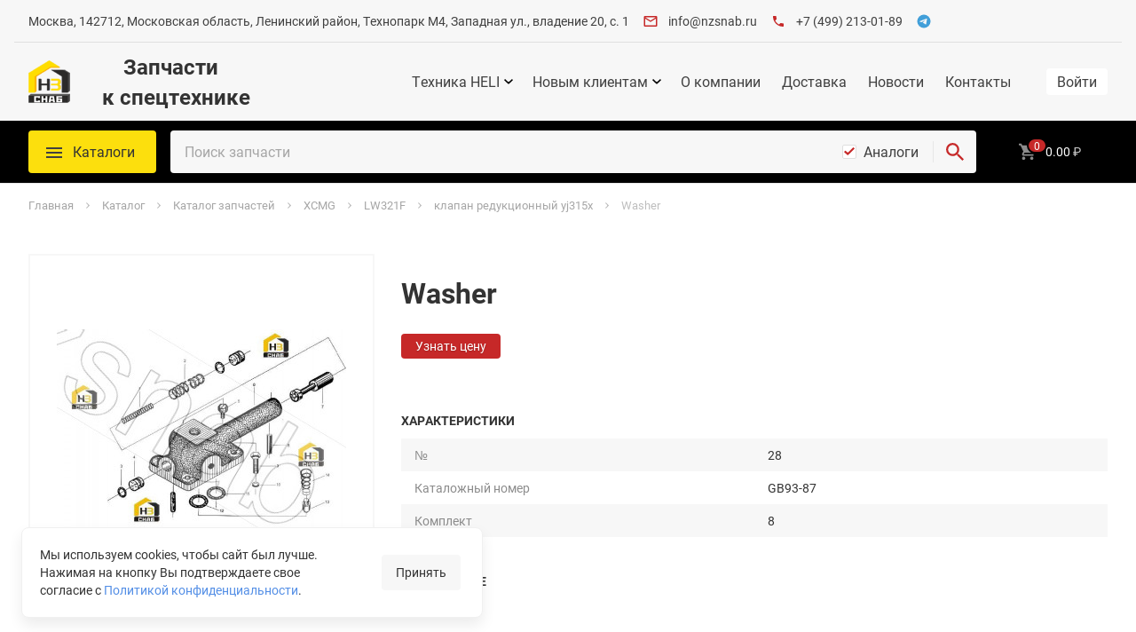

--- FILE ---
content_type: text/html; charset=utf-8
request_url: https://www.nzsnab.ru/d_catalog3/72/xcmg/lw321f/klapan-redukcionnii-yj315x/washer-33351.html
body_size: 18609
content:
<!DOCTYPE html><html dir="ltr" lang="ru">
<head>
    <meta http-equiv="X-UA-Compatible" content="IE=edge">
<meta name="viewport" content="width=device-width, initial-scale=1.0">
<meta name="format-detection" content="telephone=no">
<link rel="canonical" href="https://www.nzsnab.ru/d_catalog3/72/xcmg/lw321f/klapan-redukcionnii-yj315x/washer-33351.html" />
      <meta http-equiv="Content-Type" content="text/html; charset=utf-8"/>
                  <meta name="title" content="Washer GB93-87 купить в Москве | Интернет-магазин запчастей для спецтехники НЗСНАБ"/>
                    <title>Washer GB93-87 купить в Москве | Интернет-магазин запчастей для спецтехники НЗСНАБ</title>
                <meta name="keywords" content="Каталог запчастей"/>
                <meta name="description" content="✔ Заказать Washer GB93-87 по низким ценам в Москве и Московской области с доставкой по России. Большой выбор оригинальных запчастей и аналогов для спецтехники в интернет-магазине НЗСНАБ ☎ +7 (499) 213-01-89"/>
            <link rel="shortcut icon" href="/favicon.ico" type="image/x-icon"/>
    <link rel="icon" href="/favicon.ico" type="image/x-icon"/>

            <link rel="apple-touch-icon" sizes="180x180" href="/images/favicons/apple-touch-icon-180x180.png">
        <link rel="icon" type="image/png" href="/images/favicons/favicon-32x32.png" sizes="32x32">
        <link rel="icon" type="image/png" href="/images/favicons/android-chrome-192x192.png" sizes="192x192">
        <link rel="icon" type="image/png" href="/images/favicons/favicon-16x16.png" sizes="16x16">
        <link rel="manifest" href="/images/favicons/manifest.json">
        <link rel="mask-icon" href="/images/favicons/safari-pinned-tab.svg" color="#c62828">
        <meta name="msapplication-TileColor" content="#b71c1c">
        <meta name="msapplication-TileImage" content="/images/favicons/mstile-144x144.png">
        <meta name="theme-color" content="#ffffff">
    <meta property="og:image" content="/_dc_thumbs/L191cGxvYWQvdW5pdC83Mi8zOTA2Mi9DTEFQQU5fUkVEVUNDSU9OTklJX1lKMzE1WC9pbWFnZS5qcGd8JHwzMzB8JHwzMzA=" /><meta property="og:description" content="10" /><meta property="og:title" content="Washer" /><meta name="SKYPE_TOOLBAR" content="SKYPE_TOOLBAR_PARSER_COMPATIBLE" />
<meta name="yandex-verification" content="5fd454b7db263194" />
<meta name="cmsmagazine" content="611311a3b0a7146fd61581705688bf48" />
<meta name="yandex-verification" content="0425e90fd26c1b25" />
<meta name="yandex-verification" content="8609dc5cc2a82b0a" />
<meta name="google-site-verification" content="L6K0EE_lkaVJAqJ5g6IK2N67beNhPQTvj52xaKFencU" />
<link rel="stylesheet" type="text/css" href="/_syscss/bootstrap.min.css?_=8101"/><link rel="stylesheet" type="text/css" href="/_syscss/theme/default.common.min.css?_=8101"/><link rel="stylesheet" type="text/css" href="/_sysmod/dcatalog/assets/css/default.dc.min.css?_=8101"/><link rel="stylesheet" type="text/css" href="/_css/client_styles.css?_=8101"/><link rel="stylesheet" type="text/css" href="/_css/styles.min.css?_=8101"/><link rel="stylesheet" type="text/css" href="/_css/admin-unit.css?_=8101"/><script src="/_syslib/jquery-1.11.min.js?_=8101"></script><script src="/_syslib/lib.common.min.js?_=8101" defer></script><script src="/_syslib/runtime-client.js?_=8101" defer></script><script src="/_syslib/vendor-client.js?_=8101" defer></script><script src="/_syslib/bootstrap.min.js?_=8101" defer></script><script src="/_syslib/scripts.js?_=8101" defer></script><script src="/_syslib/_themes/default.bundle.js?_=8101" defer></script><script src="/_syslib/tinybox/tinybox.min.js?_=8101"></script><script src="/_client-side/common.js?_=8101"></script><script src="/_client-side/common.min.js?_=8101"></script><script src="/_client-side/script.js?_=8101"></script><script src="/_sysmod/dcatalog/assets/js/lory.min.js?_=8101"></script><script src="/_sysmod/dcatalog/assets/js/blueimp-gallery.min.js?_=8101"></script><script src="/_sysmod/dcatalog/assets/js/DcFilters.min.js?_=8101"></script><script src="/_sysmod/dcatalog/assets/js/AddToFavorites.min.js?_=8101"></script><script src="/_sysmod/dcatalog/assets/js/dcSearch.js?_=8101"></script><script src="/_sysmod/dcatalog/assets/dist/DetailPage.min.js?_=8101"></script><script src="/_sysmod/dcatalog/assets/js/dcTableScale.js?_=8101"></script><script src="/_sysmod/dcatalog/assets/js/dcTableImageGallery.js?_=8101"></script><script src="/_syslib/modules/LanguageSwitch.min.js?_=8101"></script><script src="/_syslib/modules/SearchForm.js?_=8101"></script><script src="/_syslib/modules/TapBar.min.js?_=8101"></script><script src="/_syslib/modules/Authentication.min.js?_=8101"></script><script src="/_syslib/phonecode/phonescode.js?_=8101"></script><script src="/_syslib/inputmask/inputmask.js?_=8101"></script><script src="/_syslib/inputmask/jquery.inputmask.js?_=8101"></script><script src="/_syslib/phonecode/phone.js?_=8101"></script>
    <script>
        var jsTr = {'Ещё': 'Еще', 'очистить и отключить подстановку кода региона': 'очистить и отключить подстановку кода региона', 'включить подстановку кода региона': 'включить подстановку кода региона'};
    </script>

</head>

<body>
<div class="shadow"></div>
<div id="page" class="wrapper">
    <div class="header">
        <div class="container">
            <div class="row">
                <div class="col-xs-12 header__wrapper">
                    <div class="header__contact-wrapper">
                        <div class="contact-details contact-details_top">
    
<div class="contact-details__item contact-details__item_type_address "
    id="select-stock-point" data-contact-container
>
    
            <div class="contact-details__value" data-contact-prop="address">Москва, 142712, Московская область, Ленинский район, Технопарк М4, Западная ул., владение 20, с. 1</div>
    </div>

<div class="contact-details__item contact-details__item_type_email "
     data-contact-container
>
            <svg class="contact-details__icon">
            <use xlink:href="/_sysimg/svg/contacts-sprite.svg#email"/>
        </svg>
    
            <div class="contact-details__value" data-contact-prop="email"><a href="mailto:info@nzsnab.ru">info@nzsnab.ru</a></div>
    </div>

<div class="contact-details__item contact-details__item_type_phone "
     data-contact-container
>
            <svg class="contact-details__icon">
            <use xlink:href="/_sysimg/svg/contacts-sprite.svg#phone"/>
        </svg>
    
            <div class="contact-details__value" data-contact-prop="phone"><a href="tel:+7 (499) 213-01-89">+7 (499) 213-01-89</a></div>
    </div>

<div class="contact-details__item contact-details__item_type_messengers "
     data-contact-container
>
    
    
<div class="contact-details__messengers">
                    <a
            class="contact-details__link hide"
            href=""
            data-contact-prop="viber_link"
        >
            <svg class="contact-details__icon">
                <use href="/_sysimg/svg/contacts-sprite.svg#viber-top"/>
            </svg>
        </a>
                    <a
            class="contact-details__link hide"
            href=""
            data-contact-prop="whatsapp_link"
        >
            <svg class="contact-details__icon">
                <use href="/_sysimg/svg/contacts-sprite.svg#whatsapp-top"/>
            </svg>
        </a>
                    <a
            class="contact-details__link "
            href="https://telegram.me/NZSNAB"
            data-contact-prop="telegram_link"
        >
            <svg class="contact-details__icon">
                <use href="/_sysimg/svg/contacts-sprite.svg#telegram-top"/>
            </svg>
        </a>
    </div>
</div>
</div>
                    </div>
                    <div class="header__right-wrapper">
                        
                                            </div>
                </div>
            </div>
        </div>
    </div>

	
<div class="header-nav">
            <div class="container">
            <div class="row">
                <div class="header-nav__container col-xs-12">
                    <div class="header-nav__wrapper">
                        
<a href="/" class="main-logo" title="На главную страницу www.nzsnab.ru">
    <picture class="main-logo__picture">
        <source srcset="/images/template/logo/themes/default-logo-min.png"
                media="(max-width: 599px)">

                <source srcset="/images/template/logo/themes/default-logo_ru.png">
        <img class="main-logo__img" src="/images/template/logo/themes/default-logo_ru.png" alt="SAP">
    </picture>
</a>
<span class="header-nav__article">
  <p><strong>&nbsp; &nbsp; Запчасти </strong><br /><strong>к спецтехнике</strong></p></span>

<button class="btn-mobile header-nav__btn-mobile" type="button">
  <span class="btn-mobile__line"></span>
</button>


<nav class="header-nav__menu">
  <!--Begin Main menu-->
    <ul class="top-nav top-nav--noinit">
        <li class="top-nav__item  top-nav__item--sub">
        <a class="top-nav__link" href="/d_catalog3/technic/" >
        Техника HELI        </a>
                </li>
        <li class="top-nav__item  top-nav__item--sub">
        <span class="top-nav__link"  >
        Новым клиентам        </span>
                <ul class="top-menu-sub">
                            <li class="top-menu-sub__item">
                <a class="top-menu-sub__link" href="/how-to-search-part/" >
                Как найти деталь                </a>
                </li>
                            <li class="top-menu-sub__item">
                <a class="top-menu-sub__link" href="/how-to-order/" >
                Как сделать заказ                </a>
                </li>
                    </ul>
            </li>
        <li class="top-nav__item  ">
        <a class="top-nav__link" href="https://www.nzsnab.ru/about/" >
        О компании        </a>
                </li>
        <li class="top-nav__item  ">
        <a class="top-nav__link" href="/delivery/" >
        Доставка        </a>
                </li>
        <li class="top-nav__item  ">
        <a class="top-nav__link" href="/about/news/(.*)" >
        Новости        </a>
                </li>
        <li class="top-nav__item  ">
        <a class="top-nav__link" href="/stocks/" >
        Контакты        </a>
                </li>
    </ul>
  <!--End Main menu-->
</nav>

<div class="header-nav__user-info header-nav__user-info_mobile">
    <button class="btn-mobile-user header-nav__btn-user"
        data-role="open-auth-form"
        type="button"
>

    <svg class="btn-mobile-user__svg">
      <use href="/_sysimg/svg/ui-kit.svg#user-fill"/>
    </svg>
</button>
<ul class="auth-menu">
    <li class="auth-menu__item">
        <button class="btn auth-menu__button-entry" data-role="open-auth-form">
                        <span class="auth-menu__text-entry">Войти</span>
        </button>
    </li>

    <li class="auth-menu__item">
        <a class="btn btn_view_common auth-menu__link-reg" href="/registration.html"
        >Регистрация</a>
    </li>
</ul></div>
                    </div>
                </div>
            </div>
        </div>
    </div>

	<div class="header-catalog">
		<div class="header-catalog__panel">
			<div class="container">
				<div class="row">
					<div class="col-xs-12 header-catalog__wrapper">
                        <div class="menu-catalog header-catalog__menu">
    <button class="menu-catalog__btn">
      <span class="menu-catalog__btn-title">
          Каталоги      </span>
    </button>
    <ul class="menu-catalog__list">
                    <li class="menu-catalog__item">
            <a            class="menu-catalog__link menu-catalog__link--sub            " href="/d_catalog3/72/sdlg/" >
            Онлайн-каталоги                        <svg class="menu-catalog__arrow">
                <use href="/_sysimg/svg/ui-kit.svg#arrow-forward_corner"></use>
            </svg>
                    </a>
                        <ul class="menu-catalog-sub">
                                    <li class="menu-catalog-sub__item">
                        <a class="menu-catalog-sub__link" href="https://www.nzsnab.ru/d_catalog3/72/baudouin/" >
                            BAUDOUIN                        </a>
                    </li>
                                    <li class="menu-catalog-sub__item">
                        <a class="menu-catalog-sub__link" href="https://www.nzsnab.ru/d_catalog3/72/carraro/" >
                            CARRARO                        </a>
                    </li>
                                    <li class="menu-catalog-sub__item">
                        <a class="menu-catalog-sub__link" href="https://www.nzsnab.ru/d_catalog3/72/cvs-ferrari/" >
                            CVS FERRARI                        </a>
                    </li>
                                    <li class="menu-catalog-sub__item">
                        <a class="menu-catalog-sub__link" href="https://www.nzsnab.ru/d_catalog3/72/dana/" >
                            DANA                        </a>
                    </li>
                                    <li class="menu-catalog-sub__item">
                        <a class="menu-catalog-sub__link" href="https://www.nzsnab.ru/d_catalog3/72/cummins/" >
                            DONGFENG (CUMMINS-DCEC)                        </a>
                    </li>
                                    <li class="menu-catalog-sub__item">
                        <a class="menu-catalog-sub__link" href="https://www.nzsnab.ru/d_catalog3/72/fantuzziterex/" >
                            FANTUZZI-TEREX                        </a>
                    </li>
                                    <li class="menu-catalog-sub__item">
                        <a class="menu-catalog-sub__link" href="https://www.nzsnab.ru/d_catalog3/72/deutz/" >
                            FAW (DEUTZ-DALIAN)                        </a>
                    </li>
                                    <li class="menu-catalog-sub__item">
                        <a class="menu-catalog-sub__link" href="https://www.nzsnab.ru/d_catalog3/72/fresia/" >
                            FRESIA                        </a>
                    </li>
                                    <li class="menu-catalog-sub__item">
                        <a class="menu-catalog-sub__link" href="https://www.nzsnab.ru/d_catalog3/72/kalmar/" >
                            KALMAR                        </a>
                    </li>
                                    <li class="menu-catalog-sub__item">
                        <a class="menu-catalog-sub__link" href="https://www.nzsnab.ru/d_catalog3/72/kessler/" >
                            KESSLER                        </a>
                    </li>
                                    <li class="menu-catalog-sub__item">
                        <a class="menu-catalog-sub__link" href="https://www.nzsnab.ru/d_catalog3/72/lgmg/" >
                            LGMG                        </a>
                    </li>
                                    <li class="menu-catalog-sub__item">
                        <a class="menu-catalog-sub__link" href="https://www.nzsnab.ru/d_catalog3/72/liugong/" >
                            LIUGONG                        </a>
                    </li>
                                    <li class="menu-catalog-sub__item">
                        <a class="menu-catalog-sub__link" href="https://www.nzsnab.ru/d_catalog3/72/sany/" >
                            SANY                        </a>
                    </li>
                                    <li class="menu-catalog-sub__item">
                        <a class="menu-catalog-sub__link" href="https://www.nzsnab.ru/d_catalog3/72/schopf/" >
                            SCHOPF                        </a>
                    </li>
                                    <li class="menu-catalog-sub__item">
                        <a class="menu-catalog-sub__link" href="https://www.nzsnab.ru/d_catalog3/72/sdec/" >
                            SDEC                        </a>
                    </li>
                                    <li class="menu-catalog-sub__item">
                        <a class="menu-catalog-sub__link" href="https://www.nzsnab.ru/d_catalog3/72/sdlg/" >
                            SDLG                        </a>
                    </li>
                                    <li class="menu-catalog-sub__item">
                        <a class="menu-catalog-sub__link" href="https://www.nzsnab.ru/d_catalog3/72/terberg/" >
                            TERBERG                        </a>
                    </li>
                                    <li class="menu-catalog-sub__item">
                        <a class="menu-catalog-sub__link" href="https://www.nzsnab.ru/d_catalog3/72/weichai/" >
                            WEICHAI-DEUTZ                        </a>
                    </li>
                                    <li class="menu-catalog-sub__item">
                        <a class="menu-catalog-sub__link" href="https://www.nzsnab.ru/d_catalog3/72/xcmg/" >
                            XCMG                        </a>
                    </li>
                                    <li class="menu-catalog-sub__item">
                        <a class="menu-catalog-sub__link" href="https://www.nzsnab.ru/d_catalog3/72/xgma/" >
                            XGMA                        </a>
                    </li>
                                    <li class="menu-catalog-sub__item">
                        <a class="menu-catalog-sub__link" href="https://www.nzsnab.ru/d_catalog3/72/xinchai/" >
                            XINCHAI                        </a>
                    </li>
                                    <li class="menu-catalog-sub__item">
                        <a class="menu-catalog-sub__link" href="https://www.nzsnab.ru/d_catalog3/72/yto/" >
                            YTO                        </a>
                    </li>
                                    <li class="menu-catalog-sub__item">
                        <a class="menu-catalog-sub__link" href="https://www.nzsnab.ru/d_catalog3/72/yuchai/" >
                            YUCHAI                        </a>
                    </li>
                                    <li class="menu-catalog-sub__item">
                        <a class="menu-catalog-sub__link" href="https://www.nzsnab.ru/d_catalog3/72/zf/" >
                            ZF                        </a>
                    </li>
                            </ul>
                    </li>
                    <li class="menu-catalog__item">
            <a            class="menu-catalog__link             " href="/to/sdlg/" >
            Карты ТО                        </a>
                        </li>
                    <li class="menu-catalog__item">
            <a            class="menu-catalog__link             " href="/d_catalog3/tyres/" >
            Шины и диски                        </a>
                        </li>
                    <li class="menu-catalog__item">
            <a            class="menu-catalog__link             " href="/d_catalog3/lubricants/" >
            Масла и СМ                        </a>
                        </li>
                    <li class="menu-catalog__item">
            <a            class="menu-catalog__link             " href="/d_catalog3/attachment/" >
            Навесное оборудование                        </a>
                        </li>
                    <li class="menu-catalog__item">
            <a            class="menu-catalog__link             " href="/overhaul/" >
            Капитальный ремонт                         </a>
                        </li>
            </ul>
</div>
                        
<form class="search-form header-catalog__search-form" name="search_code" tabindex="0" action="/search.html" method="GET">
    <div id="search_input" class="search-form__container">

                <div
  v-if="items.length > 0"
  v-cloak
  id="search-history-template"
  class="user-search-history search-form__history 1"
>
    <div class="user-search-history__show">
        <svg class="user-search-history__icon-svg">
            <use xlink:href="/_sysimg/svg/usermi-sprite.svg#multisearch-history"></use>
        </svg>
    </div>
    <div class="user-search-history__list-container" v-if="visibleDrop">
        <ul class="user-search-history__list">
            <li class="user-search-history__item" v-for="item in items">
                <a :href="item.url" @click.prevent="clickUrl(item.url)" class="user-search-history__link">{{item.sse_search_number}}</a>
            </li>
        </ul>
    </div>
</div>        <input class='search-form__input' type='text' name='article' value=''
               placeholder='Поиск запчасти' autocomplete='off'/>

        <div class="search-form__checkbox search-form-checkbox">
          <input type="hidden" name="withAnalogs" value="0"/>
          <input
            id="withAnalogs"
            class="search-form-checkbox__input"
            type="checkbox"
            name="withAnalogs"
            checked            value="1"
          />
          <label for="withAnalogs" class="search-form-checkbox__label">Аналоги</label>
        </div>

          <button class="search-form__submit  search-form__submit--svg" type="submit" name="search"
        title="найти">
    <svg class="search-form__submit-svg">
        <use xlink:href="/_sysimg/svg/ui-kit.svg#search"></use>
    </svg>
</button>
    </div>
    <div class="search-form__live">
        
<div class="search-live" id="vue-search-autocomplete" style="display: none;">
    <div class="search-live__loader" v-show="loading" id="loading_search"></div>
    <div class="search-live__wrap" v-if="showResults && searchResultsProcessed.length"
         v-on-click-outside="clickOutside">
        <div class="search-live__inner">
            <table class="search-live__table">
                <tr class="search-live__row" v-for="item in filteredResults"
                    v-on:click="ajaxSearch(item.indexId)">
                    <template v-if="item.source === 'more' || item.source === 'vin' || item.source === 'vin2'">
                        <td colspan="3" class="search-live__col search-live__col_type_summary-comment"
                            v-html="item.comment"></td>
                    </template>
                    <template v-else>
                                                    <td class="search-live__col search-live__col_type_producer-name"
                                v-html="item.prd_name"></td>
                                                    <td class="search-live__col search-live__col_type_code"
                                v-html="item.code"></td>
                                                    <td class="search-live__col search-live__col_type_comment"
                                v-html="item.comment"></td>
                                            </template>
                </tr>
            </table>
        </div>
    </div>
</div>
    </div>

    </form>

                        <div class="header-catalog__right">
                                                        
<div class="basket-info header-nav__basket ">
    <a class="basket-info-summary header-catalog__basket" href="/shop/basket.html" data-field="module-basket">
    <span data-field="module-basket-count"
        class="basket-info-summary__count basket-info__count">0    </span>

    <span class="basket-info-summary__data" data-field="module-basket-data">
        
                        <span class="basket-info-summary__sum" data-field="module-basket-sum">0.00</span>
    <span class="basket-info-summary__currency">&#8381;</span>
        
    </span>
</a>
</div>
                        </div>
					</div>
				</div>
			</div>
		</div>
	</div>

    <main id="content" class="content ">
                    <div id="breadcrumbs-line" class="breadcrumbs-line content__breadcrumbs-line" >
                <div class="container">
                    <div id="breadcrumbs-list">
                            <ul class="breadcrumbs" itemscope itemtype="http://schema.org/BreadcrumbList">
                    <li itemprop="itemListElement" itemscope itemtype="http://schema.org/ListItem"
                class="breadcrumbs__item "
            >
                <a itemprop="item" href="https://www.nzsnab.ru/" class="breadcrumbs__link">
                    <span itemprop="name">Главная</span>
                </a>
                                  <span class="breadcrumbs__separator">
                    <svg class="breadcrumbs__separator-icon">
                        <use href="/_sysimg/svg/ui.svg#arrow"/>
                    </svg>
                  </span>
                                <meta itemprop="position" content="1"/>
            </li>
                    <li itemprop="itemListElement" itemscope itemtype="http://schema.org/ListItem"
                class="breadcrumbs__item "
            >
                <a itemprop="item" href="https://www.nzsnab.ru/d_catalog3/" class="breadcrumbs__link">
                    <span itemprop="name">Каталог</span>
                </a>
                                  <span class="breadcrumbs__separator">
                    <svg class="breadcrumbs__separator-icon">
                        <use href="/_sysimg/svg/ui.svg#arrow"/>
                    </svg>
                  </span>
                                <meta itemprop="position" content="2"/>
            </li>
                    <li itemprop="itemListElement" itemscope itemtype="http://schema.org/ListItem"
                class="breadcrumbs__item "
            >
                <a itemprop="item" href="https://www.nzsnab.ru/d_catalog3/72/" class="breadcrumbs__link">
                    <span itemprop="name">Каталог запчастей</span>
                </a>
                                  <span class="breadcrumbs__separator">
                    <svg class="breadcrumbs__separator-icon">
                        <use href="/_sysimg/svg/ui.svg#arrow"/>
                    </svg>
                  </span>
                                <meta itemprop="position" content="3"/>
            </li>
                    <li itemprop="itemListElement" itemscope itemtype="http://schema.org/ListItem"
                class="breadcrumbs__item "
            >
                <a itemprop="item" href="https://www.nzsnab.ru/d_catalog3/72/xcmg/" class="breadcrumbs__link">
                    <span itemprop="name">XCMG</span>
                </a>
                                  <span class="breadcrumbs__separator">
                    <svg class="breadcrumbs__separator-icon">
                        <use href="/_sysimg/svg/ui.svg#arrow"/>
                    </svg>
                  </span>
                                <meta itemprop="position" content="4"/>
            </li>
                    <li itemprop="itemListElement" itemscope itemtype="http://schema.org/ListItem"
                class="breadcrumbs__item "
            >
                <a itemprop="item" href="https://www.nzsnab.ru/d_catalog3/72/xcmg/lw321f/" class="breadcrumbs__link">
                    <span itemprop="name">LW321F</span>
                </a>
                                  <span class="breadcrumbs__separator">
                    <svg class="breadcrumbs__separator-icon">
                        <use href="/_sysimg/svg/ui.svg#arrow"/>
                    </svg>
                  </span>
                                <meta itemprop="position" content="5"/>
            </li>
                    <li itemprop="itemListElement" itemscope itemtype="http://schema.org/ListItem"
                class="breadcrumbs__item "
            >
                <a itemprop="item" href="https://www.nzsnab.ru/d_catalog3/72/xcmg/lw321f/klapan-redukcionnii-yj315x/" class="breadcrumbs__link">
                    <span itemprop="name">клапан редукционный yj315x</span>
                </a>
                                  <span class="breadcrumbs__separator">
                    <svg class="breadcrumbs__separator-icon">
                        <use href="/_sysimg/svg/ui.svg#arrow"/>
                    </svg>
                  </span>
                                <meta itemprop="position" content="6"/>
            </li>
                    <li itemprop="itemListElement" itemscope itemtype="http://schema.org/ListItem"
                class="breadcrumbs__item breadcrumbs__item-end"
            >
                <a itemprop="item" href="https://www.nzsnab.ru/d_catalog3/72/xcmg/lw321f/klapan-redukcionnii-yj315x/washer-33351.html" class="breadcrumbs__link">
                    <span itemprop="name"> Washer</span>
                </a>
                                <meta itemprop="position" content="7"/>
            </li>
            </ul>
                    </div>
                </div>
            </div>
        
        <div class="container">
            <div id="content_inner">
                
                <div class="content-body ">
                    <div class="dc-title">
    <div class="dc-title__caption">
    </div>
</div>

<div class="to-way-area">
    </div>


<div class="dc-detail" data-item="3438905" >

    <div id="dc-product-slider" class="dc-product-slider dc-detail__prod-slider">
	<div class="dc-product-slider__round">
					<div class="dc-product-slider__main">
				<div class="dc-product-slider__slides">
											<div class="dc-product-slider__slide dc-detail__prod-slide">
							<a class="dc-product-slider__picture-original" href="/_dc_thumbs/L191cGxvYWQvdW5pdC83Mi8zOTA2Mi9DTEFQQU5fUkVEVUNDSU9OTklJX1lKMzE1WC9pbWFnZS5qcGd8JHwxMDAwfCR8MTAwMA==" title="Washer" target="_blank">
								<img class="dc-product-slider__picture" src="/_dc_thumbs/L191cGxvYWQvdW5pdC83Mi8zOTA2Mi9DTEFQQU5fUkVEVUNDSU9OTklJX1lKMzE1WC9pbWFnZS5qcGd8JHwzMzB8JHwzMzA=" alt="Washer">
							</a>
						</div>
									</div>
			</div>
					</div>
	</div>

	<div id="blueimp-gallery" class="blueimp-gallery blueimp-gallery-controls">
		<div class="slides"></div>
		<button type="button" class="prev"></button>
		<button type="button" class="next"></button>
        <button type="button" class="close">
            <svg><use href="/_sysimg/svg/ui-kit.svg#close-s" /></svg>
        </button>
	</div>

    <div class="dc-detail__info">

                    <h1 class="dc-detail__name" >Washer</h1>
            
        	<div class="dc-detail__info-section dc-detail__info-section_wrapped">
		<div class="dc-detail__cart-container">
			        <span class="dc-detail__ask-price-btn">
					
    <a class="btn dc-buy-button dc-buy-button--full-text"
       href="/search.html?article=GB9387"
       title="Узнать цену Washer"
       alt="Узнать цену"
         target="_blank"        >
        Узнать цену    </a>
				</span>
						            </div>
      <div class="dc-detail__term">
			  	    </div>
	</div>

<div class="dc-detail__info-section text-decoration">
	<div class="dc-detail__section-header">Характеристики</div>
	<div class="dc-detail__features-items z-table">
		<table>
            						<tr>
							<td>№</td>
							<td>
                                28							</td>
						</tr>
                        						<tr>
							<td>Каталожный номер</td>
							<td>
                                GB93-87							</td>
						</tr>
                        						<tr>
							<td>Комплект</td>
							<td>
                                8							</td>
						</tr>
                        		</table>
	</div>

	<button class='dc-detail__collapse-btn dc-detail__collapse-btn--features' type="button">
        Все характеристики <span class='dc-detail__collapse-btn-arrow'></span>
	</button>
</div>

                    	<div class="dc-detail__info-section">
		<div class="dc-detail__section-header">Примечание</div>
		<div class="dc-detail__description-container">
			<div class="dc-detail__description" >10</div>
		</div>
		<button class='dc-detail__collapse-btn dc-detail__collapse-btn--description' type="button">
			Полное описание <span class='dc-detail__collapse-btn-arrow'></span>
		</button>
	</div>
            
            </div>

    </div>


    <script type="text/javascript">
        document.addEventListener('DOMContentLoaded', function () {
        if (typeof ModuleSmallBasket !== 'undefinded') {

            DcModuleSmallBasket = function ($settings) {
                ModuleSmallBasket.apply(this, arguments);
            };

            DcModuleSmallBasket.prototype = Object.create(ModuleSmallBasket.prototype);
            DcModuleSmallBasket.prototype.constructor = DcModuleSmallBasket;
            DcModuleSmallBasket.prototype.showLoader = function (el) {
                el.prop('disabled', true);
                iel = jqWar(el).children('i');
                iel.addClass('dc-icon--basket_loading');
            };

            DcModuleSmallBasket.prototype.hideLoader = function (el) {
                el.prop('disabled', false);
                iel = jqWar(el).children('i');
                iel.removeClass('dc-icon--basket_loading');
            };

            DcModuleSmallBasket.prototype.checkAlreadyAdd = function (el) {
                return el.classList.contains('dc-buy-button_added');
            };

            DcModuleSmallBasket.prototype.successAdd = function (result, el) {

                if (result.status) {
                    if (result.count > 0) {
                        iel = jqWar(el).children('i');
                        iel.addClass('dc-icon--basket_added');
                        el.addClass('dc-buy-button_added');
                        el.prop("href", this.basketUrl);
                        tEl = jqWar(el).children('span.dc-buy-button__text');
                        tEl.text('В корзине');
                        return true;
                    }
                }
                return false;
            };

            moduleSearchBasket1 = new DcModuleSmallBasket({
                basketAddedUrl: "/_ajax/basket.html?func=add",
                basketUrl: "/shop/basket.html",
                checkRemains: 1,
                messages: {
                    setMaxAmount: 'Данный товар доступен только в количестве %s. Поместить в корзину заказ на доступное количество?',
                    errorArticlePlaceholder: 'Введите артикул'
                },
                lockAmountAfterAdd: false,
                defaultAmount: 1,
                matchParam: "data-field='dc-module-small-basket'",
                onBeforeAdd: function(_ ,btn) {
                    if (window.DataLayer) {
                        var commerceData = btn.dataset.ec;

                        if (commerceData) {
                            window.DataLayer.pushBasketAction(JSON.parse(commerceData));
                        }
                    }

                    return true;
                },
            });

        }
    })
    </script>


                </div>
            </div>
        </div>
    </main>

	<footer class="footer">
	<div class="container">
    <div class="footer__container">
        <div class="footer__row">
          <div class="footer__info-content">
              <div class="footer__logo">
    <a
        class="secondary-logo" href="/"
        title="На главную страницу www.nzsnab.ru"
>
    <img
            class="secondary-logo__image"
            src="/images/template/logo/themes/default-logo-footer_ru.png"
            alt="SAP"
    >
</a>
</div>

<div class="footer__contacts">
    
<div class="contact-details contact-details_footer">
          <div
          class="contact-details__item contact-details__item_type_address "
          data-contact-container
      >
        <div class="contact-details__value" data-contact-prop="address">
            Москва, 142712, Московская область, Ленинский район, Технопарк М4, Западная ул., владение 20, с. 1        </div>
      </div>
          <div
          class="contact-details__item contact-details__item_type_email "
          data-contact-container
      >
        <div class="contact-details__value" data-contact-prop="email">
            <a href="mailto:info@nzsnab.ru">info@nzsnab.ru</a>        </div>
      </div>
          <div
          class="contact-details__item contact-details__item_type_phone "
          data-contact-container
      >
        <div class="contact-details__value" data-contact-prop="phone">
            <a href="tel:+7 (499) 213-01-89">+7 (499) 213-01-89</a>        </div>
      </div>
    
  <div
      class="contact-details__item contact-details__item_type_messengers "
      data-contact-container
  >
    <div class="contact-details__messengers">
                  <a
              class="contact-details__link "
              href="https://telegram.me/NZSNAB"
              data-contact-prop="telegram_link"
          >
            <svg class="contact-details__icon">
              <use href="/_sysimg/svg/contacts-sprite.svg#telegram-top"/>
            </svg>
          </a>
            </div>
  </div>
</div>
</div>
    <div class="footer__payments">
        <div class="payment-methods">
                        <ul class="payment-methods__items">
                            <li class="payment-methods__item payment-methods__item_type_visa">
                                            <svg class="payment-methods__logo">
                            <use xlink:href="/_sysimg/svg/payments-sprite.svg#visa"></use>
                        </svg>
                                    </li>
                            <li class="payment-methods__item payment-methods__item_type_mastercard">
                                            <svg class="payment-methods__logo">
                            <use xlink:href="/_sysimg/svg/payments-sprite.svg#mastercard"></use>
                        </svg>
                                    </li>
                            <li class="payment-methods__item payment-methods__item_type_yandex">
                                            <svg class="payment-methods__logo">
                            <use xlink:href="/_sysimg/svg/payments-sprite.svg#yandex"></use>
                        </svg>
                                    </li>
                            <li class="payment-methods__item payment-methods__item_type_webmoney">
                                            <svg class="payment-methods__logo">
                            <use xlink:href="/_sysimg/svg/payments-sprite.svg#webmoney"></use>
                        </svg>
                                    </li>
                            <li class="payment-methods__item payment-methods__item_type_robo">
                                            <svg class="payment-methods__logo">
                            <use xlink:href="/_sysimg/svg/payments-sprite.svg#robo"></use>
                        </svg>
                                    </li>
                            <li class="payment-methods__item payment-methods__item_type_qiwi">
                                            <svg class="payment-methods__logo">
                            <use xlink:href="/_sysimg/svg/payments-sprite.svg#qiwi"></use>
                        </svg>
                                    </li>
                            <li class="payment-methods__item payment-methods__item_type_paypal">
                                            <svg class="payment-methods__logo">
                            <use xlink:href="/_sysimg/svg/payments-sprite.svg#paypal"></use>
                        </svg>
                                    </li>
                            <li class="payment-methods__item payment-methods__item_type_sber">
                                            <svg class="payment-methods__logo">
                            <use xlink:href="/_sysimg/svg/payments-sprite.svg#sber"></use>
                        </svg>
                                    </li>
                            <li class="payment-methods__item payment-methods__item_type_tinkoff">
                                            <svg class="payment-methods__logo">
                            <use xlink:href="/_sysimg/svg/payments-sprite.svg#tinkoff"></use>
                        </svg>
                                    </li>
                        </ul>
        </div>
    </div>
<div class="counter-trackers footer__counter">
            <div class="counter-trackers__item">
            <!-- Yandex.Metrika counter -->
<script type="text/javascript" >
   (function(m,e,t,r,i,k,a){m[i]=m[i]||function(){(m[i].a=m[i].a||[]).push(arguments)};
   m[i].l=1*new Date();
   for (var j = 0; j < document.scripts.length; j++) {if (document.scripts[j].src === r) { return; }}
   k=e.createElement(t),a=e.getElementsByTagName(t)[0],k.async=1,k.src=r,a.parentNode.insertBefore(k,a)})
   (window, document, "script", "https://mc.yandex.ru/metrika/tag.js", "ym");

   ym(35289735, "init", {
        clickmap:true,
        trackLinks:true,
        accurateTrackBounce:true,
        webvisor:false
   });
</script>
<noscript><div><img src="https://mc.yandex.ru/watch/35289735" style="position:absolute; left:-9999px;" alt="" /></div></noscript>
<!-- /Yandex.Metrika counter -->        </div>
            <div class="counter-trackers__item">
            <!-- Global site tag (gtag.js) - Google Analytics -->
<script async src="https://www.googletagmanager.com/gtag/js?id=UA-99620397-18"></script>
<script>
  window.dataLayer = window.dataLayer || [];
  function gtag(){dataLayer.push(arguments);}
  gtag('js', new Date());

  gtag('config', 'UA-99620397-18');
</script>        </div>
            <div class="counter-trackers__item">
            <script>
        (function(w,d,u){
                var s=d.createElement('script');s.async=true;s.src=u+'?'+(Date.now()/60000|0);
                var h=d.getElementsByTagName('script')[0];h.parentNode.insertBefore(s,h);
        })(window,document,'https://b24.nzsnab.ru/upload/crm/site_button/loader_1_lqhc5u.js');
</script>        </div>
    </div>
          </div>
          <div class="footer__content">
              <div class="footer__menu">
    <div class="menu-footer">
            <div class="menu-footer__group">
            <div class="menu-footer__wrap">
                <div class="menu-footer__title">Клиентам</div>
                                    <ul class="menu-footer__list">
                                                                                <li class="menu-footer__item">
                                <svg width="10" height="10">
                                    <use href="/_sysimg/svg/ui-kit.svg#arrow-forward_corner" />
                                </svg>
                                <a class="menu-footer__link " href="/how-to-search-part/" >
                                    Как найти деталь                                </a>
                            </li>
                                                                                                            <li class="menu-footer__item">
                                <svg width="10" height="10">
                                    <use href="/_sysimg/svg/ui-kit.svg#arrow-forward_corner" />
                                </svg>
                                <a class="menu-footer__link " href="/how-to-order/" >
                                    Как сделать заказ                                </a>
                            </li>
                                                                                                            <li class="menu-footer__item">
                                <svg width="10" height="10">
                                    <use href="/_sysimg/svg/ui-kit.svg#arrow-forward_corner" />
                                </svg>
                                <a class="menu-footer__link " href="/pay/" >
                                    Оплата                                </a>
                            </li>
                                                                                                            <li class="menu-footer__item">
                                <svg width="10" height="10">
                                    <use href="/_sysimg/svg/ui-kit.svg#arrow-forward_corner" />
                                </svg>
                                <a class="menu-footer__link " href="/delivery/" >
                                    Доставка                                </a>
                            </li>
                                                                                                            <li class="menu-footer__item">
                                <svg width="10" height="10">
                                    <use href="/_sysimg/svg/ui-kit.svg#arrow-forward_corner" />
                                </svg>
                                <a class="menu-footer__link " href="/warranty-and-returns/" >
                                    Гарантия и возврат                                </a>
                            </li>
                                                                                                            <li class="menu-footer__item">
                                <svg width="10" height="10">
                                    <use href="/_sysimg/svg/ui-kit.svg#arrow-forward_corner" />
                                </svg>
                                <a class="menu-footer__link " href="https://www.nzsnab.ru/privacy-policy/" >
                                    Политика конфиденциальности                                </a>
                            </li>
                                                                        </ul>
                            </div>
        </div>
            <div class="menu-footer__group">
            <div class="menu-footer__wrap">
                <div class="menu-footer__title">Информация</div>
                                    <ul class="menu-footer__list">
                                                                                <li class="menu-footer__item">
                                <svg width="10" height="10">
                                    <use href="/_sysimg/svg/ui-kit.svg#arrow-forward_corner" />
                                </svg>
                                <a class="menu-footer__link " href="/about/" >
                                    О компании                                </a>
                            </li>
                                                                                                            <li class="menu-footer__item">
                                <svg width="10" height="10">
                                    <use href="/_sysimg/svg/ui-kit.svg#arrow-forward_corner" />
                                </svg>
                                <a class="menu-footer__link " href="/rekviziti/" >
                                    Реквизиты                                </a>
                            </li>
                                                                                                            <li class="menu-footer__item">
                                <svg width="10" height="10">
                                    <use href="/_sysimg/svg/ui-kit.svg#arrow-forward_corner" />
                                </svg>
                                <a class="menu-footer__link " href="/stocks/" >
                                    Контакты                                </a>
                            </li>
                                                                                                            <li class="menu-footer__item">
                                <svg width="10" height="10">
                                    <use href="/_sysimg/svg/ui-kit.svg#arrow-forward_corner" />
                                </svg>
                                <a class="menu-footer__link " href="/vacanssii/" >
                                    Вакансии                                </a>
                            </li>
                                                                                                            <li class="menu-footer__item">
                                <svg width="10" height="10">
                                    <use href="/_sysimg/svg/ui-kit.svg#arrow-forward_corner" />
                                </svg>
                                <a class="menu-footer__link " href="/about/news/" >
                                    Новости                                </a>
                            </li>
                                                                                                            <li class="menu-footer__item">
                                <svg width="10" height="10">
                                    <use href="/_sysimg/svg/ui-kit.svg#arrow-forward_corner" />
                                </svg>
                                <a class="menu-footer__link " href="/Video-o-kompanii/" >
                                    Видео о компании                                </a>
                            </li>
                                                                                                            <li class="menu-footer__item">
                                <svg width="10" height="10">
                                    <use href="/_sysimg/svg/ui-kit.svg#arrow-forward_corner" />
                                </svg>
                                <a class="menu-footer__link " href="/SOUT/" >
                                    СОУТ                                </a>
                            </li>
                                                                                                            <li class="menu-footer__item">
                                <svg width="10" height="10">
                                    <use href="/_sysimg/svg/ui-kit.svg#arrow-forward_corner" />
                                </svg>
                                <a class="menu-footer__link " href="/Protivodejstvie_korrupcii/" >
                                    Противодействие коррупции                                </a>
                            </li>
                                                                        </ul>
                            </div>
        </div>
            <div class="menu-footer__group">
            <div class="menu-footer__wrap">
                <div class="menu-footer__title">Каталог товаров</div>
                                    <ul class="menu-footer__list">
                                                                                <li class="menu-footer__item">
                                <svg width="10" height="10">
                                    <use href="/_sysimg/svg/ui-kit.svg#arrow-forward_corner" />
                                </svg>
                                <a class="menu-footer__link " href="/to/sdlg/" >
                                    Карты ТО                                </a>
                            </li>
                                                                                                            <li class="menu-footer__item">
                                <svg width="10" height="10">
                                    <use href="/_sysimg/svg/ui-kit.svg#arrow-forward_corner" />
                                </svg>
                                <a class="menu-footer__link " href="/d_catalog3/tyres/" >
                                    Шины и диски                                </a>
                            </li>
                                                                                                            <li class="menu-footer__item">
                                <svg width="10" height="10">
                                    <use href="/_sysimg/svg/ui-kit.svg#arrow-forward_corner" />
                                </svg>
                                <a class="menu-footer__link " href="/d_catalog3/lubricants/" >
                                    Масла и СМ                                </a>
                            </li>
                                                                                                            <li class="menu-footer__item">
                                <svg width="10" height="10">
                                    <use href="/_sysimg/svg/ui-kit.svg#arrow-forward_corner" />
                                </svg>
                                <a class="menu-footer__link " href="/d_catalog3/attachment/" >
                                    Навесное оборудование                                </a>
                            </li>
                                                                                                            <li class="menu-footer__item">
                                <svg width="10" height="10">
                                    <use href="/_sysimg/svg/ui-kit.svg#arrow-forward_corner" />
                                </svg>
                                <a class="menu-footer__link " href="/overhaul/" >
                                    Капитальный ремонт                                </a>
                            </li>
                                                                        </ul>
                            </div>
        </div>
            <div class="menu-footer__group">
            <div class="menu-footer__wrap">
                <div class="menu-footer__title">Сотрудничество</div>
                                    <ul class="menu-footer__list">
                                                                                <li class="menu-footer__item">
                                <svg width="10" height="10">
                                    <use href="/_sysimg/svg/ui-kit.svg#arrow-forward_corner" />
                                </svg>
                                <a class="menu-footer__link " href="/documenti/" >
                                    Документы                                </a>
                            </li>
                                                                                                            <li class="menu-footer__item">
                                <svg width="10" height="10">
                                    <use href="/_sysimg/svg/ui-kit.svg#arrow-forward_corner" />
                                </svg>
                                <a class="menu-footer__link " href="/postavschikam/" >
                                    Стать поставщиком                                 </a>
                            </li>
                                                                        </ul>
                            </div>
        </div>
    </div>
</div>          </div>
        </div>

            </div>
</div>

<button class="btn-scroll-up" id="btn-scroll-up">
    <svg class="btn-scroll-up__svg">
        <use xlink:href="/_sysimg/svg/ui.svg#arrowhead"></use>
    </svg>
</button>    <div class="cookies-window">
        <div class="cookies-window__container">
            <div class="cookies-window__group">
                <p class="cookies-window__text">Мы используем cookies, чтобы сайт был лучше. </p><p class="cookies-window__text">Нажимая на кнопку Вы подтверждаете свое согласие с <a href="https://www.nzsnab.ru/privacy-policy/" target="_blank">Политикой конфиденциальности</a>.</p>            </div>
            <button class="cookies-window__btn cookies-window__btn_accept">Принять</button>
        </div>
    </div>

    
  <div class="dialog-modal dialog-modal_hidden cookie-policy-modal"
       id="dialog-modal-cookie-policy">
    <div class="dialog-modal__window cookie-policy-modal__window">

      <div class="dialog-modal__header ">
        <div class="dialog-modal__title wt-h-3 wtm-h-3 wmb-2 wmb-sm-0 ">
          
<a href="/" class="main-logo" title="На главную страницу www.nzsnab.ru">
    <picture class="main-logo__picture">
        <source srcset="/images/template/logo/themes/default-logo-min.png"
                media="(max-width: 599px)">

                <source srcset="/images/template/logo/themes/default-logo_ru.png">
        <img class="main-logo__img" src="/images/template/logo/themes/default-logo_ru.png" alt="SAP">
    </picture>
</a>
        </div>
      </div>

      <div class="dialog-modal__content ">
                </div>
                  <div class="dialog-modal__footer cookie-policy-modal__footer">
              <button class="btn cookie-policy-modal__btn">Принять</button>          </div>
        
                    <button class="dialog-modal__close" title="закрыть">
    <svg class="dialog-modal__close-icon">
        <use xmlns:xlink="http://www.w3.org/1999/xlink" xlink:href="/_sysimg/svg/ui.svg#close_long"></use>
    </svg>
</button>            </div>
  </div>

<div class="message message_hide message_type_error message_lb message_center">
    <div class="message__title message__title_lg">
        Внимание!    </div>
    <div class="message__text message__text_lg">
        В браузере выключены cookie. Это может вызывать сбои или некорректную работу сайта. Пожалуйста, разрешите использование файлов cookie для данного сайта (или браузера в целом) согласно документации к браузеру.    </div>
</div>

		<div class="footer__bottom">
			<div class="container">
				<div class="row">
					<div class="col-xs-12">
						<div class="pull-left copyright-company">
			              <span class="copyright">© НЗСНАБ 2004-2026</span>
						  <div class="counter-trackers footer__counter">
            <div class="counter-trackers__item">
            <!-- Yandex.Metrika counter -->
<script type="text/javascript" >
   (function(m,e,t,r,i,k,a){m[i]=m[i]||function(){(m[i].a=m[i].a||[]).push(arguments)};
   m[i].l=1*new Date();
   for (var j = 0; j < document.scripts.length; j++) {if (document.scripts[j].src === r) { return; }}
   k=e.createElement(t),a=e.getElementsByTagName(t)[0],k.async=1,k.src=r,a.parentNode.insertBefore(k,a)})
   (window, document, "script", "https://mc.yandex.ru/metrika/tag.js", "ym");

   ym(35289735, "init", {
        clickmap:true,
        trackLinks:true,
        accurateTrackBounce:true,
        webvisor:false
   });
</script>
<noscript><div><img src="https://mc.yandex.ru/watch/35289735" style="position:absolute; left:-9999px;" alt="" /></div></noscript>
<!-- /Yandex.Metrika counter -->        </div>
            <div class="counter-trackers__item">
            <!-- Global site tag (gtag.js) - Google Analytics -->
<script async src="https://www.googletagmanager.com/gtag/js?id=UA-99620397-18"></script>
<script>
  window.dataLayer = window.dataLayer || [];
  function gtag(){dataLayer.push(arguments);}
  gtag('js', new Date());

  gtag('config', 'UA-99620397-18');
</script>        </div>
            <div class="counter-trackers__item">
            <script>
        (function(w,d,u){
                var s=d.createElement('script');s.async=true;s.src=u+'?'+(Date.now()/60000|0);
                var h=d.getElementsByTagName('script')[0];h.parentNode.insertBefore(s,h);
        })(window,document,'https://b24.nzsnab.ru/upload/crm/site_button/loader_1_lqhc5u.js');
</script>        </div>
    </div>
			            </div>
					</div>
				</div>
			</div>
		</div>
        <div id="basket-modal"></div>	</footer>

</div>

<div class="navbar-push">
    <div class="navbar-push__inner">
        <button class="navbar-push__close">
            <svg width="24" height="24">
                <use href="/_sysimg/svg/ui-kit.svg#close-s" />
            </svg>
        </button>

        <div class="mobile-nav">
            <div class="mobile-nav__item mobile-nav__item_main">
                <div class="mobile-nav__header">
                    <h4 class="mobile-nav__title">Меню</h4>
                </div>
                <ul class="mobile-nav__menu mobile-menu">
    <li class="mobile-menu__item "
    id="mobile-menu-select-stock"
> 
        <div class="mobile-menu__item-info">
        <svg class="mobile-menu__icon">
    <use xlink:href="/_sysimg/svg/contacts-sprite.svg#address"/>
</svg>
<span class="mobile-menu__item-caption" data-contact-prop="address">
    Москва, 142712, Московская область, Ленинский район, Технопарк М4, Западная ул., владение 20, с. 1</span>    </div>
</li>

<li class="mobile-menu__item " data-contact-container>
    <div class="mobile-menu__item-info">
    <span class="mobile-menu__item-descr">Телефон</span>
    <span class="mobile-menu__item-caption" data-contact-prop="phone"><a href="tel:+7 (499) 213-01-89">+7 (499) 213-01-89</a></span>
</div>
</li>

<li class="mobile-menu__item " data-contact-container>
    <div class="mobile-menu__item-info">
    <span class="mobile-menu__item-descr">Мессенджеры</span>
    <div class="mobile-menu__item-caption">
        <div class="contact-details contact-details_mobile-menu">
            
<div class="contact-details__messengers">
                    <a
            class="contact-details__link hide"
            href=""
            data-contact-prop="viber_link"
        >
            <svg class="contact-details__icon">
                <use href="/_sysimg/svg/contacts-sprite.svg#viber-top"/>
            </svg>
        </a>
                    <a
            class="contact-details__link hide"
            href=""
            data-contact-prop="whatsapp_link"
        >
            <svg class="contact-details__icon">
                <use href="/_sysimg/svg/contacts-sprite.svg#whatsapp-top"/>
            </svg>
        </a>
                    <a
            class="contact-details__link "
            href="https://telegram.me/NZSNAB"
            data-contact-prop="telegram_link"
        >
            <svg class="contact-details__icon">
                <use href="/_sysimg/svg/contacts-sprite.svg#telegram-top"/>
            </svg>
        </a>
    </div>
        </div>
    </div>
</div>
</li>
    <li class="mobile-menu__item mobile-menu__item_dropdown">
        
    </li>

        
    <li class="mobile-menu__item mobile-menu__item_dropdown">
                    <button class="mobile-menu__button">
                <span>
    Каталоги</span>
    <svg class="mobile-menu-sub__icon">
        <use xlink:href="/_sysimg/svg/ui.svg#drop-down_corner"/>
    </svg>
            </button>

            <div class="mobile-menu-sub">
                <div class="mobile-menu-sub__header">
  <h4 class="mobile-nav__title">
    Каталоги  </h4>

  <button class="mobile-menu-sub__button mobile-menu-sub__button_back" type="button">
      <svg class="mobile-menu-sub__icon mobile-menu-sub__icon_back">
          <use xlink:href="/_sysimg/svg/ui.svg#drop-down_corner"/>
      </svg>
      <span>Назад</span>
  </button>
</div>
                <ul class="mobile-menu-sub__list">
                                        
    <li class="mobile-menu__item mobile-menu__item_dropdown">
                    <button class="mobile-menu__button">
                <span>
    Онлайн-каталоги</span>
    <svg class="mobile-menu-sub__icon">
        <use xlink:href="/_sysimg/svg/ui.svg#drop-down_corner"/>
    </svg>
            </button>

            <div class="mobile-menu-sub">
                <div class="mobile-menu-sub__header">
  <h4 class="mobile-nav__title">
    Онлайн-каталоги  </h4>

  <button class="mobile-menu-sub__button mobile-menu-sub__button_back" type="button">
      <svg class="mobile-menu-sub__icon mobile-menu-sub__icon_back">
          <use xlink:href="/_sysimg/svg/ui.svg#drop-down_corner"/>
      </svg>
      <span>Назад</span>
  </button>
</div>
                <ul class="mobile-menu-sub__list">
                                        
    <li class="mobile-menu-sub__item">
                    <a class="mobile-menu-sub__link " href="https://www.nzsnab.ru/d_catalog3/72/baudouin/" >
                <span>
    BAUDOUIN</span>
            </a>
            </li>

    <li class="mobile-menu-sub__item">
                    <a class="mobile-menu-sub__link " href="https://www.nzsnab.ru/d_catalog3/72/carraro/" >
                <span>
    CARRARO</span>
            </a>
            </li>

    <li class="mobile-menu-sub__item">
                    <a class="mobile-menu-sub__link " href="https://www.nzsnab.ru/d_catalog3/72/cvs-ferrari/" >
                <span>
    CVS FERRARI</span>
            </a>
            </li>

    <li class="mobile-menu-sub__item">
                    <a class="mobile-menu-sub__link " href="https://www.nzsnab.ru/d_catalog3/72/dana/" >
                <span>
    DANA</span>
            </a>
            </li>

    <li class="mobile-menu-sub__item">
                    <a class="mobile-menu-sub__link " href="https://www.nzsnab.ru/d_catalog3/72/cummins/" >
                <span>
    DONGFENG (CUMMINS-DCEC)</span>
            </a>
            </li>

    <li class="mobile-menu-sub__item">
                    <a class="mobile-menu-sub__link " href="https://www.nzsnab.ru/d_catalog3/72/fantuzziterex/" >
                <span>
    FANTUZZI-TEREX</span>
            </a>
            </li>

    <li class="mobile-menu-sub__item">
                    <a class="mobile-menu-sub__link " href="https://www.nzsnab.ru/d_catalog3/72/deutz/" >
                <span>
    FAW (DEUTZ-DALIAN)</span>
            </a>
            </li>

    <li class="mobile-menu-sub__item">
                    <a class="mobile-menu-sub__link " href="https://www.nzsnab.ru/d_catalog3/72/fresia/" >
                <span>
    FRESIA</span>
            </a>
            </li>

    <li class="mobile-menu-sub__item">
                    <a class="mobile-menu-sub__link " href="https://www.nzsnab.ru/d_catalog3/72/kalmar/" >
                <span>
    KALMAR</span>
            </a>
            </li>

    <li class="mobile-menu-sub__item">
                    <a class="mobile-menu-sub__link " href="https://www.nzsnab.ru/d_catalog3/72/kessler/" >
                <span>
    KESSLER</span>
            </a>
            </li>

    <li class="mobile-menu-sub__item">
                    <a class="mobile-menu-sub__link " href="https://www.nzsnab.ru/d_catalog3/72/lgmg/" >
                <span>
    LGMG</span>
            </a>
            </li>

    <li class="mobile-menu-sub__item">
                    <a class="mobile-menu-sub__link " href="https://www.nzsnab.ru/d_catalog3/72/liugong/" >
                <span>
    LIUGONG</span>
            </a>
            </li>

    <li class="mobile-menu-sub__item">
                    <a class="mobile-menu-sub__link " href="https://www.nzsnab.ru/d_catalog3/72/sany/" >
                <span>
    SANY</span>
            </a>
            </li>

    <li class="mobile-menu-sub__item">
                    <a class="mobile-menu-sub__link " href="https://www.nzsnab.ru/d_catalog3/72/schopf/" >
                <span>
    SCHOPF</span>
            </a>
            </li>

    <li class="mobile-menu-sub__item">
                    <a class="mobile-menu-sub__link " href="https://www.nzsnab.ru/d_catalog3/72/sdec/" >
                <span>
    SDEC</span>
            </a>
            </li>

    <li class="mobile-menu-sub__item">
                    <a class="mobile-menu-sub__link " href="https://www.nzsnab.ru/d_catalog3/72/sdlg/" >
                <span>
    SDLG</span>
            </a>
            </li>

    <li class="mobile-menu-sub__item">
                    <a class="mobile-menu-sub__link " href="https://www.nzsnab.ru/d_catalog3/72/terberg/" >
                <span>
    TERBERG</span>
            </a>
            </li>

    <li class="mobile-menu-sub__item">
                    <a class="mobile-menu-sub__link " href="https://www.nzsnab.ru/d_catalog3/72/weichai/" >
                <span>
    WEICHAI-DEUTZ</span>
            </a>
            </li>

    <li class="mobile-menu-sub__item">
                    <a class="mobile-menu-sub__link " href="https://www.nzsnab.ru/d_catalog3/72/xcmg/" >
                <span>
    XCMG</span>
            </a>
            </li>

    <li class="mobile-menu-sub__item">
                    <a class="mobile-menu-sub__link " href="https://www.nzsnab.ru/d_catalog3/72/xgma/" >
                <span>
    XGMA</span>
            </a>
            </li>

    <li class="mobile-menu-sub__item">
                    <a class="mobile-menu-sub__link " href="https://www.nzsnab.ru/d_catalog3/72/xinchai/" >
                <span>
    XINCHAI</span>
            </a>
            </li>

    <li class="mobile-menu-sub__item">
                    <a class="mobile-menu-sub__link " href="https://www.nzsnab.ru/d_catalog3/72/yto/" >
                <span>
    YTO</span>
            </a>
            </li>

    <li class="mobile-menu-sub__item">
                    <a class="mobile-menu-sub__link " href="https://www.nzsnab.ru/d_catalog3/72/yuchai/" >
                <span>
    YUCHAI</span>
            </a>
            </li>

    <li class="mobile-menu-sub__item">
                    <a class="mobile-menu-sub__link " href="https://www.nzsnab.ru/d_catalog3/72/zf/" >
                <span>
    ZF</span>
            </a>
            </li>
                </ul>
            </div>
            </li>

    <li class="mobile-menu-sub__item">
                    <a class="mobile-menu-sub__link " href="/to/sdlg/" >
                <span>
    Карты ТО</span>
            </a>
            </li>

    <li class="mobile-menu-sub__item">
                    <a class="mobile-menu-sub__link " href="/d_catalog3/tyres/" >
                <span>
    Шины и диски</span>
            </a>
            </li>

    <li class="mobile-menu-sub__item">
                    <a class="mobile-menu-sub__link " href="/d_catalog3/lubricants/" >
                <span>
    Масла и СМ</span>
            </a>
            </li>

    <li class="mobile-menu-sub__item">
                    <a class="mobile-menu-sub__link " href="/d_catalog3/attachment/" >
                <span>
    Навесное оборудование</span>
            </a>
            </li>

    <li class="mobile-menu-sub__item">
                    <a class="mobile-menu-sub__link " href="/overhaul/" >
                <span>
    Капитальный ремонт </span>
            </a>
            </li>
                </ul>
            </div>
            </li>

    <li class="mobile-menu__item">
                    <a class="mobile-menu__link " href="/d_catalog3/technic/" >
                <span>
    Техника HELI</span>
            </a>
            </li>

    <li class="mobile-menu__item mobile-menu__item_dropdown">
                    <button class="mobile-menu__button">
                <span>
    Новым клиентам</span>
    <svg class="mobile-menu-sub__icon">
        <use xlink:href="/_sysimg/svg/ui.svg#drop-down_corner"/>
    </svg>
            </button>

            <div class="mobile-menu-sub">
                <div class="mobile-menu-sub__header">
  <h4 class="mobile-nav__title">
    Новым клиентам  </h4>

  <button class="mobile-menu-sub__button mobile-menu-sub__button_back" type="button">
      <svg class="mobile-menu-sub__icon mobile-menu-sub__icon_back">
          <use xlink:href="/_sysimg/svg/ui.svg#drop-down_corner"/>
      </svg>
      <span>Назад</span>
  </button>
</div>
                <ul class="mobile-menu-sub__list">
                                        
    <li class="mobile-menu-sub__item">
                    <a class="mobile-menu-sub__link " href="/how-to-search-part/" >
                <span>
    Как найти деталь</span>
            </a>
            </li>

    <li class="mobile-menu-sub__item">
                    <a class="mobile-menu-sub__link " href="/how-to-order/" >
                <span>
    Как сделать заказ</span>
            </a>
            </li>
                </ul>
            </div>
            </li>

    <li class="mobile-menu__item">
                    <a class="mobile-menu__link " href="https://www.nzsnab.ru/about/" >
                <span>
    О компании</span>
            </a>
            </li>

    <li class="mobile-menu__item">
                    <a class="mobile-menu__link " href="/delivery/" >
                <span>
    Доставка</span>
            </a>
            </li>

    <li class="mobile-menu__item">
                    <a class="mobile-menu__link " href="/about/news/(.*)" >
                <span>
    Новости</span>
            </a>
            </li>

    <li class="mobile-menu__item">
                    <a class="mobile-menu__link " href="/stocks/" >
                <span>
    Контакты</span>
            </a>
            </li>

    <li class="mobile-menu__item mobile-menu__item_dropdown">
            </li>
</ul>
            </div>

                    </div>

    </div>
</div>




  <div class="dialog-modal dialog-modal_hidden "
       id="dialog-modal-template">
    <div class="dialog-modal__window ">

      <div class="dialog-modal__header ">
        <div class="dialog-modal__title wt-h-3 wtm-h-3 wmb-2 wmb-sm-0 ">
                  </div>
      </div>

      <div class="dialog-modal__content ">
                </div>
        
                    <button class="dialog-modal__close" title="закрыть">
    <svg class="dialog-modal__close-icon">
        <use xmlns:xlink="http://www.w3.org/1999/xlink" xlink:href="/_sysimg/svg/ui.svg#close_long"></use>
    </svg>
</button>            </div>
  </div>


<button class="btn-scroll-up" id="btn-scroll-up">
    <svg class="btn-scroll-up__svg">
        <use xlink:href="/_sysimg/svg/ui.svg#arrowhead"></use>
    </svg>
</button>    <div class="cookies-window">
        <div class="cookies-window__container">
            <div class="cookies-window__group">
                <p class="cookies-window__text">Мы используем cookies, чтобы сайт был лучше. </p><p class="cookies-window__text">Нажимая на кнопку Вы подтверждаете свое согласие с <a href="https://www.nzsnab.ru/privacy-policy/" target="_blank">Политикой конфиденциальности</a>.</p>            </div>
            <button class="cookies-window__btn cookies-window__btn_accept">Принять</button>
        </div>
    </div>

    
  <div class="dialog-modal dialog-modal_hidden cookie-policy-modal"
       id="dialog-modal-cookie-policy">
    <div class="dialog-modal__window cookie-policy-modal__window">

      <div class="dialog-modal__header ">
        <div class="dialog-modal__title wt-h-3 wtm-h-3 wmb-2 wmb-sm-0 ">
          
<a href="/" class="main-logo" title="На главную страницу www.nzsnab.ru">
    <picture class="main-logo__picture">
        <source srcset="/images/template/logo/themes/default-logo-min.png"
                media="(max-width: 599px)">

                <source srcset="/images/template/logo/themes/default-logo_ru.png">
        <img class="main-logo__img" src="/images/template/logo/themes/default-logo_ru.png" alt="SAP">
    </picture>
</a>
        </div>
      </div>

      <div class="dialog-modal__content ">
                </div>
                  <div class="dialog-modal__footer cookie-policy-modal__footer">
              <button class="btn cookie-policy-modal__btn">Принять</button>          </div>
        
                    <button class="dialog-modal__close" title="закрыть">
    <svg class="dialog-modal__close-icon">
        <use xmlns:xlink="http://www.w3.org/1999/xlink" xlink:href="/_sysimg/svg/ui.svg#close_long"></use>
    </svg>
</button>            </div>
  </div>

<div class="message message_hide message_type_error message_lb message_center">
    <div class="message__title message__title_lg">
        Внимание!    </div>
    <div class="message__text message__text_lg">
        В браузере выключены cookie. Это может вызывать сбои или некорректную работу сайта. Пожалуйста, разрешите использование файлов cookie для данного сайта (или браузера в целом) согласно документации к браузеру.    </div>
</div>

<div id="basket-modal"></div>
<script type="text/javascript">
	document.addEventListener("DOMContentLoaded", function () {
		
    (function($,w){
      $(function(){
			var
				child = $('#dc3c').find('[data-item]'),
				urlScipt = {
					'remooz':'/_sysmod/dcatalog/assets/libs/remooz/remooz.js',
					'colorbox':'/_sysmod/dcatalog/assets/libs/colorbox/jquery.colorbox.js'
				},
				urlCss = {
					'remooz':'/_sysmod/dcatalog/assets/libs/remooz/remooz.css',
					'colorbox':'/_sysmod/dcatalog/assets/libs/colorbox/colorbox.css'
				},
				scriptCode = {
					'remooz':function(){
						document.remoz = ReMooz.assign('#dc3c a.image', {
							'origin': 'img',
							'shadow': 'onOpenEnd', // fx is faster because shadow appears after resize animation
							'resizeFactor': 0.8, // resize to maximum 80% of screen size
							'cutOut': false, // don't hide the original
							'opacityResize': 0.4, // opaque resize
							'dragging': false, // disable dragging
							'centered': true, // resize to center of the screen, not relative to the source element
							'click':function(){
								console.log('345345');
							}
						});
						var link,tmp;
						$('#dc3c').on('click','.small_img',function (e) {
							e.preventDefault();
							link = $(this).parent().find('.image a');
							tmp = this.href;
							this.href = link[0].href;
							link[0].href = tmp;
							tmp = $(this).find('img')[0].src;
							$(this).find('img')[0].src = link.find('img')[0].src;
							link.find('img')[0].src = tmp;
							var i = 0,len = document.remoz.length, rem;
							for(; i<len; i++){
								rem = document.remoz[i];
								if(rem.element === link[0]){
									rem.link = tmp;
									rem.box.getElement('img').src = tmp;
									break;
								}
							}

						});

					},
					'colorbox':function(){
						child.each(function(){
							$(this).find('a.image,a.small_img').colorbox({rel:this.getAttribute('data-item'), transition:"fade"});
						});
					}
				},
				flag = ((child.length > 0)? 'colorbox':'remooz'),
				link = document.createElement("link");

			link.type = "text/css";
			link.rel = "stylesheet";
			link.href = urlCss[flag];
			document.getElementsByTagName("head")[0].appendChild(link);

			$.ajax({
				url:urlScipt[flag],
				cache:true
			})
				.done(scriptCode[flag]);

		});
    })(jqWar,window);

    jqWar(document).on('click', '.dc-filter-clist__item label a.dc-filter-clist__text-overflow', function(){
        $id = jqWar(this).parent().attr('for');
        jqWar('input#' + $id).click();
        return false;
    })
   
    var container = document.querySelector('.dc-detail');
    if (container && window.AddToFavorites) {
      new window.AddToFavorites({"containerSelector":".dc-detail","addedToFavClass":"dc-favorites-button__added-to-favorites","addToFavList":"\u0414\u043e\u0431\u0430\u0432\u0438\u0442\u044c \u0432 \u0438\u0437\u0431\u0440\u0430\u043d\u043d\u043e\u0435","inFavList":"\u0412 \u0438\u0437\u0431\u0440\u0430\u043d\u043d\u043e\u043c","textContent":true,"messages":{"favorites":{"chooseList":"\u0412\u044b\u0431\u0435\u0440\u0438\u0442\u0435 \u0441\u043f\u0438\u0441\u043e\u043a","findList":"\u041d\u0430\u0439\u0442\u0438 \u0441\u043f\u0438\u0441\u043e\u043a"}}});
    }
   
    var container = document.querySelector('.dc-items-wrap');
    if (container && window.AddToFavorites) {
      new window.AddToFavorites({"containerSelector":".dc-items-wrap","addedToFavClass":"dc-card__added-to-favorites","addToFavList":"\u0414\u043e\u0431\u0430\u0432\u0438\u0442\u044c \u0432 \u0438\u0437\u0431\u0440\u0430\u043d\u043d\u043e\u0435","inFavList":"\u0412 \u0438\u0437\u0431\u0440\u0430\u043d\u043d\u043e\u043c","textContent":false,"messages":{"favorites":{"chooseList":"\u0412\u044b\u0431\u0435\u0440\u0438\u0442\u0435 \u0441\u043f\u0438\u0441\u043e\u043a","findList":"\u041d\u0430\u0439\u0442\u0438 \u0441\u043f\u0438\u0441\u043e\u043a"}}});
    }
   if (window.warModules && typeof window.warModules.SelectStockPoint !== "undefined") {
            var stockModule = new window.warModules.SelectStockPoint({"mapType":"yandex","mapId":"yamap","mapClass":"yamap","mapStaticClass":"yamap-img","zoom":14,"module":"SelectStockPoint","yandexApiLink":"https:\/\/api-maps.yandex.ru\/2.1\/?lang=ru_RU&apikey=5344bb30-e2c2-4251-8100-b10bdeabc053","showMap":true,"stockDetected":true,"containerSelector":"#select-stock-point","activeStockId":1,"stocksListSelector":"#select-stock-point-list","list":[{"cityName":"\u041c\u043e\u0441\u043a\u0432\u0430","stocks":[{"id":1,"name":"\u041e\u041e\u041e \"\u041d\u0417\u0421\u041d\u0410\u0411 \u041e\u043d-\u041b\u0430\u0439\u043d\"","address":"\u041c\u043e\u0441\u043a\u0432\u0430, 142712, \u041c\u043e\u0441\u043a\u043e\u0432\u0441\u043a\u0430\u044f \u043e\u0431\u043b\u0430\u0441\u0442\u044c, \u041b\u0435\u043d\u0438\u043d\u0441\u043a\u0438\u0439 \u0440\u0430\u0439\u043e\u043d, \u0422\u0435\u0445\u043d\u043e\u043f\u0430\u0440\u043a \u041c4, \u0417\u0430\u043f\u0430\u0434\u043d\u0430\u044f \u0443\u043b., \u0432\u043b\u0430\u0434\u0435\u043d\u0438\u0435 20, \u0441. 1","phone":"<a href=\"tel:+7 (499) 213-01-89\">+7 (499) 213-01-89<\/a>","telegram":"NZSNAB","email":"<a href=\"mailto:info@nzsnab.ru\">info@nzsnab.ru<\/a>","skype":"","tel_link":"tel:\/\/74992130189","mail_link":"mailto:\/\/<a href=\"mailto:info@nzsnab.ru\">info@nzsnab.ru<\/a>","viber_link":"","whatsapp_link":"","telegram_link":"https:\/\/telegram.me\/NZSNAB","skype_link":"","messengers":[{"type":"telegram","link":"https:\/\/telegram.me\/NZSNAB"}],"hasMessengers":true,"manager_name":"\u0410\u043b\u0435\u043a\u0441\u0430\u043d\u0434\u0440 \u0411\u0443\u043d\u0434\u0443\u043a\u0438","manager_phone":"+7(499) 213-01-89 ","manager_email":"sales@nzsnab.ru","active":true,"coordinates":"55.522408,37.771301","work_mode":[{"interval":"\u041f\u043d - \u041f\u0442","time":"09:00 - 18:00"},{"interval":"\u0421\u0431, \u0412\u0441","time":"\u0432\u044b\u0445\u043e\u0434\u043d\u043e\u0439"}],"stc_comment":null,"city":"\u041c\u043e\u0441\u043a\u0432\u0430","data":[{"interval":"\u041f\u043d - \u041f\u0442","time":"09:00 - 18:00"},{"interval":"\u0421\u0431, \u0412\u0441","time":"\u0432\u044b\u0445\u043e\u0434\u043d\u043e\u0439"},"\u0422\u0435\u043b.: <a href=\"tel:+7 (499) 213-01-89\">+7 (499) 213-01-89<\/a>"]}]}],"defaultStockId":1,"isContentVersion":false,"mapContainerSelector":".select-stock-point__map","stcComment":"\u0426\u0435\u043d\u044b, \u043d\u0430\u043b\u0438\u0447\u0438\u0435 \u0438 \u0441\u0440\u043e\u043a\u0438 \u0434\u043e\u0441\u0442\u0430\u0432\u043a\u0438 \u0442\u043e\u0432\u0430\u0440\u043e\u0432 \u043d\u0430 \u0441\u0430\u0439\u0442\u0435 \u0431\u0443\u0434\u0443\u0442 \u0432\u044b\u0441\u0442\u0430\u0432\u043b\u044f\u0442\u044c\u0441\u044f \u0438\u0441\u0445\u043e\u0434\u044f \u0438\u0437 \u0432\u044b\u0431\u0440\u0430\u043d\u043d\u043e\u0433\u043e \u043c\u0430\u0433\u0430\u0437\u0438\u043d\u0430","apiLink":"https:\/\/api-maps.yandex.ru\/2.1\/?apikey=5344bb30-e2c2-4251-8100-b10bdeabc053&lang=ru_RU"});
            
            if(window.EventsBus){
               window.EventsBus.on("selectStockPoint.selectStock", function(data) {
                   if(typeof window.searchModule !== "undefined" && location.pathname === "/search.html") {
                       window.searchModule.pushSearchForm(true);
                   }
                })
            }
            } 
            if(window.LanguageSwitch){
                new window.LanguageSwitch({"lngCookieKey":"client-lng"});
            }
         
		if (typeof SearchForm !== 'undefined' && !window.searchFormInstance) {
			window.searchFormInstance = new SearchForm({"historyItems":[],"useAutocompleteSearch":1,"moduleSearchConfigs":{"columns":{"desktop":[{"name":"term-and-amount","templateId":"term-and-amount","title":"\u0421\u0440\u043e\u043a","style":{"width":"108px","align":"left"}},{"name":"official-dealer","templateId":"official-dealer","title":"","style":{"width":"40px","align":"center"}},{"name":"amount","templateId":"amount","title":"\u0414\u043e\u0441\u0442\u0443\u043f\u043d\u043e","style":{"width":"140px","align":"center"}},{"name":"price","templateId":"price","title":"\u0426\u0435\u043d\u0430","style":{"width":"minmax(0, 1fr)","align":"right"}},{"name":"basket","templateId":"basket","title":"\u041a\u043e\u0440\u0437\u0438\u043d\u0430","style":{"width":"88px","align":"right"}}],"tablet":[{"name":"term-and-amount","templateId":"term-and-amount","title":"","style":{"width":"1.7fr","align":"left"}},{"name":"official-dealer","templateId":"official-dealer","title":"","style":{"width":"0.4fr","align":"left"}},{"name":"price","templateId":"price","title":"\u0426\u0435\u043d\u0430","style":{"width":"2fr","align":"right"}},{"name":"basket","templateId":"basket","title":"","style":{"width":"1fr","align":"right"}}],"mobile":[{"name":"term-and-amount","templateId":"term-and-amount","title":"","style":{"width":"1.7fr","align":"left"}},{"name":"official-dealer","templateId":"official-dealer","title":"","style":{"width":"0.4fr","align":"left"}},{"name":"price","templateId":"price","title":"\u0426\u0435\u043d\u0430","style":{"width":"2fr","align":"right"}},{"name":"basket","templateId":"basket","title":"","style":{"width":"1fr","align":"right"}}]},"filters":[{"name":"price","title":"\u0426\u0435\u043d\u0430","type":"range","titlePostfix":"&#8381;"},{"name":"term","title":"\u041c\u0438\u043d\u0438\u043c\u0430\u043b\u044c\u043d\u044b\u0439 \u0441\u0440\u043e\u043a","type":"range","titlePostfix":"\u0434\u043d\u0435\u0439","options":{"presets":[{"range":[0,2],"title":"\u041c\u0435\u043d\u0435\u0435 3 \u0434\u043d\u0435\u0439"},{"range":[0,6],"title":"\u041c\u0435\u043d\u0435\u0435 7 \u0434\u043d\u0435\u0439"}],"hideResetBtn":true}},{"name":"amountNum","title":"\u0412 \u043d\u0430\u043b\u0438\u0447\u0438\u0438 \u043e\u0442","type":"amount","titlePostfix":"\u0448\u0442."},{"name":"brand","title":"\u041f\u0440\u043e\u0438\u0437\u0432\u043e\u0434\u0438\u0442\u0435\u043b\u0438","type":"match"},{"name":"rating","title":"\u0420\u0435\u0439\u0442\u0438\u043d\u0433 \u043f\u043e\u0441\u0442\u0430\u0432\u0449\u0438\u043a\u0430","type":"range","options":{"presets":[{"range":[3,5],"title":"3.0 \u2013 5.0","icon":"star","iconColor":"#ffae00"},{"range":[4,5],"title":"4.0 \u2013 5.0","icon":"star","iconColor":"#ffae00"},{"range":[5,5],"title":"5.0","icon":"star","iconColor":"#ffae00"}],"hideResetBtn":true,"hideInputs":true,"hideSlider":true}}],"settings":{"defaultSort":"providerPriority-desc","showDetailInfo":false,"showBestOffers":true,"showFilters":true,"showExactRemains":true,"showInfoBlock":true,"payUrl":"\/pay\/","deliveryUrl":"\/delivery\/","amountForGroupDesktop":3,"amountForGroup":3,"informationMsg":"\u0418\u043d\u0444\u043e\u0440\u043c\u0430\u0446\u0438\u044f \u043e\u0431 <a class=\"search-stock-info__link\" href=\"\/pay\/\">\u043e\u043f\u043b\u0430\u0442\u0435<\/a> \u0438 <a class=\"search-stock-info__link\" href=\"\/delivery\/\">\u0434\u043e\u0441\u0442\u0430\u0432\u043a\u0435<\/a>","inStockGroupColor":"#71B2661A","useFastSearch":false,"currency":{"id":1,"sign":"&#8381;","position":1,"iso":"RUB","lang":"ru-RU","dropZeroDecimal":false},"pageUrl":"\/search.html","goldenRatingIconFrom":4,"groupsOrder":["inStock","request","allAnalog"],"showStat":false,"isGuest":true,"additionalDetailColumnTemplate":"","isRTL":false},"messages":{"groups":{"inStock":"\u0415\u0441\u0442\u044c \u0432 \u043c\u0430\u0433\u0430\u0437\u0438\u043d\u0435","request":"\u0417\u0430\u043f\u0440\u0430\u0448\u0438\u0432\u0430\u0435\u043c\u044b\u0439 \u043a\u043e\u0434","allAnalog":"\u0412\u043e\u0437\u043c\u043e\u0436\u043d\u044b\u0435 \u0437\u0430\u043c\u0435\u043d\u044b \u043d\u043e\u043c\u0435\u0440\u0430"},"searchByCode":"\u041f\u043e\u0438\u0441\u043a \u043f\u043e \u043a\u043e\u0434\u0443","resultsByStock":"\u0420\u0435\u0437\u0443\u043b\u044c\u0442\u0430\u0442\u044b \u043f\u043e \u043c\u0430\u0433\u0430\u0437\u0438\u043d\u0443","offerType":"\u0422\u0438\u043f \u043f\u0440\u0435\u0434\u043b\u043e\u0436\u0435\u043d\u0438\u044f","any":"\u041b\u044e\u0431\u043e\u0439","now":"\u0421\u0435\u0439\u0447\u0430\u0441","today":"\u0421\u0435\u0433\u043e\u0434\u043d\u044f","availability":"\u041d\u0430\u043b\u0438\u0447\u0438\u0435","hours":"\u0447.","days":"\u0434\u043d.","pieces":"\u0448\u0442.","xPiecesEach":"\u043f\u043e %s \u0448\u0442.","from":"\u043e\u0442","spare":"\u0414\u0435\u0442\u0430\u043b\u044c","analog":"\u0410\u043d\u0430\u043b\u043e\u0433","onlyStock":"\u0422\u043e\u043b\u044c\u043a\u043e \u0432 \u043c\u0430\u0433\u0430\u0437\u0438\u043d\u0435","showMoreOffers":"\u0415\u0449\u0435 \u043f\u0440\u0435\u0434\u043b\u043e\u0436\u0435\u043d\u0438\u044f","showAllBrands":"\u041f\u043e\u043a\u0430\u0437\u0430\u0442\u044c \u0432\u0441\u0435\u0445","hide":"\u0421\u043a\u0440\u044b\u0442\u044c","search":"\u041f\u043e\u0438\u0441\u043a","receivingSuppliersData":"\u041e\u043f\u0440\u0430\u0448\u0438\u0432\u0430\u0435\u043c \u043f\u043e\u0441\u0442\u0430\u0432\u0449\u0438\u043a\u043e\u0432...","noOffersOnRequest":"\u041d\u0435\u0442 \u043f\u0440\u0435\u0434\u043b\u043e\u0436\u0435\u043d\u0438\u0439 \u043f\u043e \u0437\u0430\u043f\u0440\u043e\u0441\u0443","otherMatchesForTheCode":"\u0414\u0440\u0443\u0433\u0438\u0435 \u0441\u043e\u0432\u043f\u0430\u0434\u0435\u043d\u0438\u044f \u0434\u043b\u044f \u043a\u043e\u0434\u0430","positionsPlural":["\u041c\u044b \u043d\u0430\u0448\u043b\u0438 \u0435\u0449\u0435 {START-COLOR}%s \u043f\u043e\u0437\u0438\u0446\u0438\u044e{END-COLOR}","\u041c\u044b \u043d\u0430\u0448\u043b\u0438 \u0435\u0449\u0435 {START-COLOR}%s \u043f\u043e\u0437\u0438\u0446\u0438\u0438{END-COLOR}","\u041c\u044b \u043d\u0430\u0448\u043b\u0438 \u0435\u0449\u0435 {START-COLOR}%s \u043f\u043e\u0437\u0438\u0446\u0438\u0439{END-COLOR}"],"all":"\u0412\u0441\u0435","reset":"\u0421\u0431\u0440\u043e\u0441\u0438\u0442\u044c","show":"\u041f\u043e\u043a\u0430\u0437\u0430\u0442\u044c","filters":"\u0424\u0438\u043b\u044c\u0442\u0440\u044b","clearAllFilters":"\u041e\u0447\u0438\u0441\u0442\u0438\u0442\u044c \u0432\u0441\u0435 \u0444\u0438\u043b\u044c\u0442\u0440\u044b","nothingFound":"\u041d\u0438\u0447\u0435\u0433\u043e \u043d\u0435 \u043d\u0430\u0439\u0434\u0435\u043d\u043e","nothingFoundByFilters":"\u041f\u0440\u0435\u0434\u043b\u043e\u0436\u0435\u043d\u0438\u0439 \u043d\u0435 \u043d\u0430\u0439\u0434\u0435\u043d\u043e","emptySearchResultsHTML":"\u041a \u0441\u043e\u0436\u0430\u043b\u0435\u043d\u0438\u044e, \u0432 \u043f\u043e\u0441\u0442\u0430\u0432\u043a\u0430\u0445 \u0434\u0430\u043d\u043d\u0430\u044f \u0434\u0435\u0442\u0430\u043b\u044c \u0438\u043b\u0438 \u0435\u0435 \u0430\u043d\u0430\u043b\u043e\u0433\u0438 \u043d\u0435 \u043e\u0431\u043d\u0430\u0440\u0443\u0436\u0435\u043d\u044b. \u0414\u043b\u044f \u043f\u043e\u0434\u0431\u043e\u0440\u0430 \u043d\u0443\u0436\u043d\u043e\u0439 \u0434\u0435\u0442\u0430\u043b\u0438 \u0412\u044b \u043c\u043e\u0436\u0435\u0442\u0435 <a class=\"warning__link\" href=\"\/vin\/form.html\">\u043e\u0431\u0440\u0430\u0442\u0438\u0442\u044c\u0441\u044f \u043a \u0412\u0430\u0448\u0435\u043c\u0443 \u043c\u0435\u043d\u0435\u0434\u0436\u0435\u0440\u0443 \u0441 \u043f\u043e\u043c\u043e\u0449\u044c\u044e VIN-\u0437\u0430\u043f\u0440\u043e\u0441\u0430<\/a>.","tryToChangeFilters":"\u041f\u043e\u043f\u0440\u043e\u0431\u0443\u0439\u0442\u0435 \u0438\u0437\u043c\u0435\u043d\u0438\u0442\u044c \u043f\u0430\u0440\u0430\u043c\u0435\u0442\u0440\u044b \u0444\u0438\u043b\u044c\u0442\u0440\u0430\u0446\u0438\u0438","defaultErrorMessage":"\u0412\u043e\u0437\u043d\u0438\u043a\u043b\u0430 \u043d\u0435\u043f\u0440\u0435\u0434\u0432\u0438\u0434\u0435\u043d\u043d\u0430\u044f \u043e\u0448\u0438\u0431\u043a\u0430. \u041f\u043e\u0436\u0430\u043b\u0443\u0439\u0441\u0442\u0430, \u043f\u043e\u043f\u0440\u043e\u0431\u0443\u0439\u0442\u0435 \u043f\u043e\u0437\u0436\u0435.","priceIsNotFinal":"\u041d\u0435\u043a\u043e\u043d\u0435\u0447\u043d\u0430\u044f","deliveryCondition":"\u041a\u043e\u043d\u0435\u0447\u043d\u0443\u044e \u0446\u0435\u043d\u0443 \u0443\u0442\u043e\u0447\u043d\u0438\u0442\u044c \u0443 \u043c\u0435\u043d\u0435\u0434\u0436\u0435\u0440\u0430","selectBrands":{"article":"\u0410\u0440\u0442\u0438\u043a\u0443\u043b","brand":"\u041f\u0440\u043e\u0438\u0437\u0432\u043e\u0434\u0438\u0442\u0435\u043b\u044c","selectBrand":"\u0412\u044b\u0431\u0435\u0440\u0438\u0442\u0435 \u043f\u0440\u043e\u0438\u0437\u0432\u043e\u0434\u0438\u0442\u0435\u043b\u044f","matchesFound":"\u041d\u0430\u0439\u0434\u0435\u043d\u043e \u043d\u0435\u0441\u043a\u043e\u043b\u044c\u043a\u043e \u0441\u043e\u0432\u043f\u0430\u0434\u0435\u043d\u0438\u0439","partName":"\u041d\u0430\u0438\u043c\u0435\u043d\u043e\u0432\u0430\u043d\u0438\u0435 \u0434\u0435\u0442\u0430\u043b\u0438","alternativeChoice":"\u0414\u0440\u0443\u0433\u0438\u0435 \u0432\u0430\u0440\u0438\u0430\u043d\u0442\u044b"},"detailInfo":{"article":"\u0410\u0440\u0442\u0438\u043a\u0443\u043b","brand":"\u041f\u0440\u043e\u0438\u0437\u0432\u043e\u0434\u0438\u0442\u0435\u043b\u044c","name":"\u041d\u0430\u0438\u043c\u0435\u043d\u043e\u0432\u0430\u043d\u0438\u0435","producer":"\u041e \u043f\u0440\u043e\u0438\u0437\u0432\u043e\u0434\u0438\u0442\u0435\u043b\u0435","applicability":"\u041f\u0440\u0438\u043c\u0435\u043d\u044f\u0435\u043c\u043e\u0441\u0442\u044c","originalNumbers":"\u041e\u0440\u0438\u0433\u0438\u043d\u0430\u043b\u044c\u043d\u044b\u0435 \u043d\u043e\u043c\u0435\u0440\u0430","scheme":"\u041f\u043e\u0441\u043c\u043e\u0442\u0440\u0435\u0442\u044c \u043d\u0430 \u0441\u0445\u0435\u043c\u0435","allParameters":"\u0412\u0441\u0435 \u043f\u0430\u0440\u0430\u043c\u0435\u0442\u0440\u044b"},"favorites":{"addToFavorites":"\u0414\u043e\u0431\u0430\u0432\u0438\u0442\u044c \u0432 \u0438\u0437\u0431\u0440\u0430\u043d\u043d\u043e\u0435","addedToFavorites":"\u0423\u0431\u0440\u0430\u0442\u044c \u0438\u0437 \u0438\u0437\u0431\u0440\u0430\u043d\u043d\u043e\u0433\u043e","chooseList":"\u0412\u044b\u0431\u0435\u0440\u0438\u0442\u0435 \u0441\u043f\u0438\u0441\u043e\u043a","findList":"\u041f\u043e\u0438\u0441\u043a \u0441\u043f\u0438\u0441\u043a\u0430"},"showMoreVariantsPlural":["\u0415\u0449\u0435 %s \u0432\u0430\u0440\u0438\u0430\u043d\u0442","\u0415\u0449\u0435 %s \u0432\u0430\u0440\u0438\u0430\u043d\u0442\u0430","\u0415\u0449\u0435 %s \u0432\u0430\u0440\u0438\u0430\u043d\u0442\u043e\u0432"],"showMoreVariantsShorten":"\u0415\u0449\u0435 %s","officialDealer":"\u041e\u0444\u0438\u0446\u0438\u0430\u043b\u044c\u043d\u044b\u0439 \u0434\u0438\u043b\u0435\u0440","officialDealerText":"\u041f\u043e\u0441\u0442\u0430\u0432\u0449\u0438\u043a \u0441\u0435\u0440\u0442\u0438\u0444\u0438\u0446\u0438\u0440\u043e\u0432\u0430\u043d\u043d\u044b\u0445 \u0434\u0435\u0442\u0430\u043b\u0435\u0439","noSupplierInfo":"\u041d\u0435\u0442 \u0434\u0430\u043d\u043d\u044b\u0445 \u043e \u0440\u0435\u0439\u0442\u0438\u043d\u0433\u0435 \u043f\u043e\u0441\u0442\u0430\u0432\u0449\u0438\u043a\u0430","noDetailInfo":"\u041d\u0435\u0442 \u0434\u0430\u043d\u043d\u044b\u0445"},"sortOptions":[{"title":"\u041b\u0443\u0447\u0448\u0438\u0439 \u0432\u044b\u0431\u043e\u0440","sortType":"providerPriority-desc"},{"title":"\u0421\u043d\u0430\u0447\u0430\u043b\u0430 \u0434\u0435\u0448\u0435\u0432\u044b\u0435","sortType":"price-asc"},{"title":"\u0421\u043d\u0430\u0447\u0430\u043b\u0430 \u0431\u044b\u0441\u0442\u0440\u044b\u0435","sortType":"term-asc"},{"title":"\u0421\u043d\u0430\u0447\u0430\u043b\u0430 \u043e\u0442 \u043d\u0430\u0434\u0435\u0436\u043d\u044b\u0445","sortType":"rating-desc"}]},"searchBreadcrumbs":"    <ul class=\"breadcrumbs\" itemscope itemtype=\"http:\/\/schema.org\/BreadcrumbList\">\n                    <li itemprop=\"itemListElement\" itemscope itemtype=\"http:\/\/schema.org\/ListItem\"\n                class=\"breadcrumbs__item \"\n            >\n                <a itemprop=\"item\" href=\"https:\/\/www.nzsnab.ru\/\" class=\"breadcrumbs__link\">\n                    <span itemprop=\"name\">\u0413\u043b\u0430\u0432\u043d\u0430\u044f<\/span>\n                <\/a>\n                                  <span class=\"breadcrumbs__separator\">\n                    <svg class=\"breadcrumbs__separator-icon\">\n                        <use href=\"\/_sysimg\/svg\/ui.svg#arrow\"\/>\n                    <\/svg>\n                  <\/span>\n                                <meta itemprop=\"position\" content=\"1\"\/>\n            <\/li>\n                    <li itemprop=\"itemListElement\" itemscope itemtype=\"http:\/\/schema.org\/ListItem\"\n                class=\"breadcrumbs__item breadcrumbs__item-end\"\n            >\n                <a itemprop=\"item\" href=\"https:\/\/www.nzsnab.ru\/search.html\" class=\"breadcrumbs__link\">\n                    <span itemprop=\"name\">\u041f\u043e\u0438\u0441\u043a \u0434\u0435\u0442\u0430\u043b\u0438 \u043f\u043e \u043a\u043e\u0434\u0443<\/span>\n                <\/a>\n                                <meta itemprop=\"position\" content=\"2\"\/>\n            <\/li>\n            <\/ul>\n","searchBundleUrl":"\/_client-side\/Local_search.js"});
		} 
        if (window.warModules.TapBar) {
            new window.warModules.TapBar({"isGuest":true,"basketSummaryCount":0,"useAutocompleteSearch":true,"messages":{"items":{"catalog":"\u041a\u0430\u0442\u0430\u043b\u043e\u0433","search":"\u041f\u043e\u0438\u0441\u043a","orders":"\u0417\u0430\u043a\u0430\u0437\u044b","basket":"\u041a\u043e\u0440\u0437\u0438\u043d\u0430"},"withAnalogs":"\u0410\u043d\u0430\u043b\u043e\u0433\u0438","searchInputPlaceholder":"\u041f\u043e\u0438\u0441\u043a \u0437\u0430\u043f\u0447\u0430\u0441\u0442\u0438"},"withAnalogs":true,"oldSearchModule":false});
        } 
			if (window.MinimizeSearchForm) {
				window.minimizeSearchForm = new window.MinimizeSearchForm();
			}
		 
            window.EventsBus.on('search.btnAddToBasket', function() {
                window.EventsBus.emit('basket.BtnAddToBasket');
            });
         
			if (window.warModules.Basket) {
				window.basketModule = new window.warModules.Basket({"basketAddedUrl":"\/_ajax\/basket\/?func=add","basketRemoveUrl":"\/_ajax\/basket\/?func=rmv","reloadUrl":"\/_ajax\/basket\/","initialCid":1,"initialSummaryCount":0,"initialAmountsCount":0,"useMultiCurrency":false});
			}
		 
			if (window.basketModule) {
				window.basketModule.renderView({"containerSelector":"[data-field='module-basket']","countSelector":"[data-field='module-basket-count']","sumSelector":"[data-field='module-basket-sum']","hideCountIfEmpty":true});
			}
		 	   		(function () {
			var options = {"templateId":"dialog-modal-cookie-policy","isFlUseShadow":true,"isBlockModalHide":false,"isShowOnLoad":false,"name":"cookie-policy","jsName":"cookie-policyDialog"};
			var dModalVarName = options.jsName;
			var dModal = window[dModalVarName] = new DialogModal({
				templateId: options.templateId,
				shadow: options.isFlUseShadow,
				width: options.width,
				height: options.height
			});

			if (dModal) {
				window[dModalVarName + 'SuperHide'] = dModal.hide;
				if (options.isBlockModalHide) {
					dModal.hide = function () {
					return false;
					}
				}

				if (options.isShowOnLoad) {
					dModal.show();
				}
			}
		})(); 
if (window.warComponents && typeof window.warComponents.Cookies !== undefined) {
    new window.warComponents.Cookies({"cookies":[{"name":"force_stock_id","group":"essential","type":"persistent","lifetime":"2592000","domain":"www.nzsnab.ru","description":"\u0438\u0434\u0435\u043d\u0442\u0438\u0444\u0438\u043a\u0430\u0442\u043e\u0440 \u0432\u044b\u0431\u0440\u0430\u043d\u043d\u043e\u0439 \u0442\u043e\u0440\u0433\u043e\u0432\u043e\u0439 \u0442\u043e\u0447\u043a\u0438"},{"name":"PHPSESSID","group":"essential","type":"session","lifetime":null,"domain":"www.nzsnab.ru","description":"\u0438\u0434\u0435\u043d\u0442\u0438\u0444\u0438\u043a\u0430\u0442\u043e\u0440 \u0441\u0435\u0441\u0441\u0438\u0438 PHP"},{"name":"userlogin","group":"essential","type":"persistent","lifetime":"2592000","domain":"www.nzsnab.ru","description":"\u043b\u043e\u0433\u0438\u043d \u043f\u043e\u043b\u044c\u0437\u043e\u0432\u0430\u0442\u0435\u043b\u044f"},{"name":"userpassword","group":"essential","type":"persistent","lifetime":"2592000","domain":"www.nzsnab.ru","description":"\u0445\u0435\u0448 \u043f\u0430\u0440\u043e\u043b\u044f \u043f\u043e\u043b\u044c\u0437\u043e\u0432\u0430\u0442\u0435\u043b\u044f"},{"name":"uuid","group":"essential","type":"persistent","lifetime":"2592000","domain":"www.nzsnab.ru","description":"\u0443\u043d\u0438\u043a\u0430\u043b\u044c\u043d\u044b\u0439 \u0438\u0434\u0435\u043d\u0442\u0438\u0444\u0438\u043a\u0430\u0442\u043e\u0440 \u0441\u0435\u0441\u0441\u0438\u0438 \u043f\u043e\u043b\u044c\u0437\u043e\u0432\u0430\u0442\u0435\u043b\u044f"}],"messages":{"expiryDays":"\u0434\u043d\u0435\u0439","propertyHeaders":{"description":"\u041e\u043f\u0438\u0441\u0430\u043d\u0438\u0435","domain":"\u0414\u043e\u043c\u0435\u043d","group":"\u0413\u0440\u0443\u043f\u043f\u0430","type":"\u0422\u0438\u043f","lifetime":"\u0412\u0440\u0435\u043c\u044f \u0436\u0438\u0437\u043d\u0438"},"typeCaptions":{"session":"\u0441\u0435\u0441\u0441\u0438\u043e\u043d\u043d\u044b\u0435","persistent":"\u043f\u043e\u0441\u0442\u043e\u044f\u043d\u043d\u044b\u0435"},"groupCaptions":{"essential":"\u043e\u0441\u043d\u043e\u0432\u043d\u044b\u0435","preferences":"\u043f\u0440\u0435\u0434\u043f\u043e\u0447\u0442\u0435\u043d\u0438\u044f","analytics":"\u0430\u043d\u0430\u043b\u0438\u0442\u0438\u043a\u0430"}}});
}
         
    if (typeof window.warModules.BasketModal !== undefined) {
        new window.warModules.BasketModal({"messages":{"titleModal":"\u0422\u043e\u0432\u0430\u0440 \u0434\u043e\u0431\u0430\u0432\u043b\u0435\u043d \u0432 \u043a\u043e\u0440\u0437\u0438\u043d\u0443","removePosition":"\u0422\u043e\u0432\u0430\u0440 \u0431\u0443\u0434\u0435\u0442 \u0443\u0434\u0430\u043b\u0435\u043d \u0438\u0437 \u043a\u043e\u0440\u0437\u0438\u043d\u044b","inBasket":"\u0412 \u043a\u043e\u0440\u0437\u0438\u043d\u0435","btnCancel":"\u041f\u0440\u043e\u0434\u043e\u043b\u0436\u0438\u0442\u044c \u043f\u043e\u043a\u0443\u043f\u043a\u0438","btnOrder":"\u041e\u0444\u043e\u0440\u043c\u0438\u0442\u044c \u0437\u0430\u043a\u0430\u0437","days":"\u0434\u043d.","hours":"\u0447.","after":"\u0427\u0435\u0440\u0435\u0437","today":"\u0421\u0435\u0433\u043e\u0434\u043d\u044f","availability":"\u041d\u0430\u043b\u0438\u0447\u0438\u0435","kit":"\u041a\u043e\u043c\u043f\u043b\u0435\u043a\u0442 \u043f\u043e","calculationPrice":"\u0420\u0430\u0441\u0447\u0435\u0442 \u0446\u0435\u043d\u044b...","maxLimitMsg":"\u0414\u0430\u043d\u043d\u044b\u0439 \u0442\u043e\u0432\u0430\u0440 \u0434\u043e\u0441\u0442\u0443\u043f\u0435\u043d \u0442\u043e\u043b\u044c\u043a\u043e \u0432 \u043a\u043e\u043b\u0438\u0447\u0435\u0441\u0442\u0432\u0435","priceIsNotFinal":"\u041d\u0435\u043a\u043e\u043d\u0435\u0447\u043d\u0430\u044f","deliveryCondition":"\u041a\u043e\u043d\u0435\u0447\u043d\u0443\u044e \u0446\u0435\u043d\u0443 \u0443\u0442\u043e\u0447\u043d\u0438\u0442\u044c \u0443 \u043c\u0435\u043d\u0435\u0434\u0436\u0435\u0440\u0430"},"settings":{"linkUpdate":"\/shop\/make_order.html?func=upd","checkRemains":1,"isAuth":false},"recommendedSettings":{"show":false,"minCountToShow":3,"messages":{"title":"\u0421 \u044d\u0442\u0438\u043c \u0442\u043e\u0432\u0430\u0440\u043e\u043c \u043f\u043e\u043a\u0443\u043f\u0430\u044e\u0442","addBasket":"\u0412 \u043a\u043e\u0440\u0437\u0438\u043d\u0443","findPrice":"\u0423\u0437\u043d\u0430\u0442\u044c \u0446\u0435\u043d\u0443","article":"\u0410\u0440\u0442\u0438\u043a\u0443\u043b","brand":"\u0411\u0440\u0435\u043d\u0434"},"currency":{"id":1,"sign":"&#8381;","position":1,"dropZeroDecimal":false}}});
    }

    window.EventsBus.on("basket.saveOrder", function() {
        window.EventsBus.emit("basket.BtnSaveOrder");
    });
     if (window.warModules && typeof window.warModules.SelectStockPoint !== "undefined") {
            var stockModule = new window.warModules.SelectStockPoint({"mapType":"yandex","mapId":"yamap","mapClass":"yamap","mapStaticClass":"yamap-img","zoom":14,"module":"SelectStockPoint","yandexApiLink":"https:\/\/api-maps.yandex.ru\/2.1\/?lang=ru_RU&apikey=5344bb30-e2c2-4251-8100-b10bdeabc053","showMap":false,"stockDetected":true,"containerSelector":"#mobile-menu-select-stock","activeStockId":1,"stocksListSelector":"#mobile-menu-select-stock-list","list":[{"cityName":"\u041c\u043e\u0441\u043a\u0432\u0430","stocks":[{"id":1,"name":"\u041e\u041e\u041e \"\u041d\u0417\u0421\u041d\u0410\u0411 \u041e\u043d-\u041b\u0430\u0439\u043d\"","address":"\u041c\u043e\u0441\u043a\u0432\u0430, 142712, \u041c\u043e\u0441\u043a\u043e\u0432\u0441\u043a\u0430\u044f \u043e\u0431\u043b\u0430\u0441\u0442\u044c, \u041b\u0435\u043d\u0438\u043d\u0441\u043a\u0438\u0439 \u0440\u0430\u0439\u043e\u043d, \u0422\u0435\u0445\u043d\u043e\u043f\u0430\u0440\u043a \u041c4, \u0417\u0430\u043f\u0430\u0434\u043d\u0430\u044f \u0443\u043b., \u0432\u043b\u0430\u0434\u0435\u043d\u0438\u0435 20, \u0441. 1","phone":"<a href=\"tel:+7 (499) 213-01-89\">+7 (499) 213-01-89<\/a>","telegram":"NZSNAB","email":"<a href=\"mailto:info@nzsnab.ru\">info@nzsnab.ru<\/a>","skype":"","tel_link":"tel:\/\/74992130189","mail_link":"mailto:\/\/<a href=\"mailto:info@nzsnab.ru\">info@nzsnab.ru<\/a>","viber_link":"","whatsapp_link":"","telegram_link":"https:\/\/telegram.me\/NZSNAB","skype_link":"","messengers":[{"type":"telegram","link":"https:\/\/telegram.me\/NZSNAB"}],"hasMessengers":true,"manager_name":"\u0410\u043b\u0435\u043a\u0441\u0430\u043d\u0434\u0440 \u0411\u0443\u043d\u0434\u0443\u043a\u0438","manager_phone":"+7(499) 213-01-89 ","manager_email":"sales@nzsnab.ru","active":true,"coordinates":"55.522408,37.771301","work_mode":[{"interval":"\u041f\u043d - \u041f\u0442","time":"09:00 - 18:00"},{"interval":"\u0421\u0431, \u0412\u0441","time":"\u0432\u044b\u0445\u043e\u0434\u043d\u043e\u0439"}],"stc_comment":null,"city":"\u041c\u043e\u0441\u043a\u0432\u0430","data":[{"interval":"\u041f\u043d - \u041f\u0442","time":"09:00 - 18:00"},{"interval":"\u0421\u0431, \u0412\u0441","time":"\u0432\u044b\u0445\u043e\u0434\u043d\u043e\u0439"},"\u0422\u0435\u043b.: <a href=\"tel:+7 (499) 213-01-89\">+7 (499) 213-01-89<\/a>"]}]}],"defaultStockId":1,"isContentVersion":false,"mapContainerSelector":".select-stock-point__map","stcComment":"\u0426\u0435\u043d\u044b, \u043d\u0430\u043b\u0438\u0447\u0438\u0435 \u0438 \u0441\u0440\u043e\u043a\u0438 \u0434\u043e\u0441\u0442\u0430\u0432\u043a\u0438 \u0442\u043e\u0432\u0430\u0440\u043e\u0432 \u043d\u0430 \u0441\u0430\u0439\u0442\u0435 \u0431\u0443\u0434\u0443\u0442 \u0432\u044b\u0441\u0442\u0430\u0432\u043b\u044f\u0442\u044c\u0441\u044f \u0438\u0441\u0445\u043e\u0434\u044f \u0438\u0437 \u0432\u044b\u0431\u0440\u0430\u043d\u043d\u043e\u0433\u043e \u043c\u0430\u0433\u0430\u0437\u0438\u043d\u0430","apiLink":"https:\/\/api-maps.yandex.ru\/2.1\/?apikey=5344bb30-e2c2-4251-8100-b10bdeabc053&lang=ru_RU"});
            
            if(window.EventsBus){
               window.EventsBus.on("selectStockPoint.selectStock", function(data) {
                   if(typeof window.searchModule !== "undefined" && location.pathname === "/search.html") {
                       window.searchModule.pushSearchForm(true);
                   }
                })
            }
            } new window.warModules.VisibilityBlockToggle({
    containerSelector: '.navbar-push',
    containerInnerSelectors: [
        '.mobile-nav__item_main',
    ],
    buttonOpenSelector: '.header-nav__btn-mobile',
    buttonCloseSelector: '.navbar-push__close',
    isShadow: true,
}); 
            if (window.Authentication) {
				window.authenticationModuleInstance = new window.Authentication({"showWarning":false,"allowedShowWarning":false,"socialBlock":"","messages":{"formTitle":"\u0412\u0445\u043e\u0434 \u043d\u0430 \u0441\u0430\u0439\u0442","registrationLink":"\u0420\u0435\u0433\u0438\u0441\u0442\u0440\u0430\u0446\u0438\u044f","socialTitle":"\u0427\u0435\u0440\u0435\u0437 \u0441\u043e\u0446\u0441\u0435\u0442\u0438","mobileSocialTitle":"\u0418\u043b\u0438 \u0430\u0432\u0442\u043e\u0440\u0438\u0437\u0443\u0439\u0442\u0435\u0441\u044c \u0447\u0435\u0440\u0435\u0437","warningTitle":"\u0426\u0435\u043d\u044b \u043d\u0430 \u0442\u043e\u0432\u0430\u0440\u044b \u0432 \u043a\u043e\u0440\u0437\u0438\u043d\u0435 \u043c\u043e\u0433\u0443\u0442 \u0431\u044b\u0442\u044c \u043d\u0435\u0430\u043a\u0442\u0443\u0430\u043b\u044c\u043d\u044b","warningOnAuth":"","warningOnFirstAdd":"","continue":"\u041f\u0440\u043e\u0434\u043e\u043b\u0436\u0438\u0442\u044c","continueWithRegistration":"\u041f\u0440\u043e\u0434\u043e\u043b\u0436\u0438\u0442\u044c \u0441 \u0440\u0435\u0433\u0438\u0441\u0442\u0440\u0430\u0446\u0438\u0435\u0439","logIn":"\u0412\u043e\u0439\u0442\u0438","forgottenPassword":"\u0417\u0430\u0431\u044b\u043b\u0438 \u043f\u0430\u0440\u043e\u043b\u044c?","emailLogin":"\u041b\u043e\u0433\u0438\u043d","phoneLogin":"\u0422\u0435\u043b\u0435\u0444\u043e\u043d","password":"\u041f\u0430\u0440\u043e\u043b\u044c","emailError":"\u041f\u043e\u0436\u0430\u043b\u0443\u0439\u0441\u0442\u0430, \u0432\u0432\u0435\u0434\u0438\u0442\u0435 \u043f\u0440\u0430\u0432\u0438\u043b\u044c\u043d\u044b\u0439 email-\u0430\u0434\u0440\u0435\u0441. \u0414\u043b\u044f \u043f\u0440\u0438\u043c\u0435\u0440\u0430 \"test@domain.com\"","phoneError":"\u041f\u043e\u0436\u0430\u043b\u0443\u0439\u0441\u0442\u0430, \u0432\u0432\u0435\u0434\u0438\u0442\u0435 \u043d\u043e\u043c\u0435\u0440 \u0432 \u043c\u0435\u0436\u0434\u0443\u043d\u0430\u0440\u043e\u0434\u043d\u043e\u043c \u0444\u043e\u0440\u043c\u0430\u0442\u0435.","loginError":"\u041f\u043e\u0436\u0430\u043b\u0443\u0439\u0441\u0442\u0430, \u0432\u0432\u0435\u0434\u0438\u0442\u0435 \u043a\u043e\u0440\u0440\u0435\u043a\u0442\u043d\u044b\u0439 \u043b\u043e\u0433\u0438\u043d.","placeholders":{"login":"\u041b\u043e\u0433\u0438\u043d","email":"Email","phone":"\u0422\u0435\u043b\u0435\u0444\u043e\u043d"}},"authTabs":[{"name":"login","title":"\u041b\u043e\u0433\u0438\u043d"},{"name":"email","title":"Email"},{"name":"phone","title":"\u0422\u0435\u043b\u0435\u0444\u043e\u043d"}],"usePhoneMask":true,"urls":{"registration":"\/registration.html","recoverPassword":"\/recover_password.html","makeOrder":"\/shop\/make_order.html#registration"}});
			}
            

			window.EventsBus.on("auth.showForm", function() {
				window.EventsBus.emit("auth.FormOpen");
				;
			});

            window.EventsBus.on("auth.success", function() {
				window.EventsBus.emit("auth.Success");
			});
		 
    if (typeof window.warModules.BasketModal !== undefined) {
        new window.warModules.BasketModal({"messages":{"titleModal":"\u0422\u043e\u0432\u0430\u0440 \u0434\u043e\u0431\u0430\u0432\u043b\u0435\u043d \u0432 \u043a\u043e\u0440\u0437\u0438\u043d\u0443","removePosition":"\u0422\u043e\u0432\u0430\u0440 \u0431\u0443\u0434\u0435\u0442 \u0443\u0434\u0430\u043b\u0435\u043d \u0438\u0437 \u043a\u043e\u0440\u0437\u0438\u043d\u044b","inBasket":"\u0412 \u043a\u043e\u0440\u0437\u0438\u043d\u0435","btnCancel":"\u041f\u0440\u043e\u0434\u043e\u043b\u0436\u0438\u0442\u044c \u043f\u043e\u043a\u0443\u043f\u043a\u0438","btnOrder":"\u041e\u0444\u043e\u0440\u043c\u0438\u0442\u044c \u0437\u0430\u043a\u0430\u0437","days":"\u0434\u043d.","hours":"\u0447.","after":"\u0427\u0435\u0440\u0435\u0437","today":"\u0421\u0435\u0433\u043e\u0434\u043d\u044f","availability":"\u041d\u0430\u043b\u0438\u0447\u0438\u0435","kit":"\u041a\u043e\u043c\u043f\u043b\u0435\u043a\u0442 \u043f\u043e","calculationPrice":"\u0420\u0430\u0441\u0447\u0435\u0442 \u0446\u0435\u043d\u044b...","maxLimitMsg":"\u0414\u0430\u043d\u043d\u044b\u0439 \u0442\u043e\u0432\u0430\u0440 \u0434\u043e\u0441\u0442\u0443\u043f\u0435\u043d \u0442\u043e\u043b\u044c\u043a\u043e \u0432 \u043a\u043e\u043b\u0438\u0447\u0435\u0441\u0442\u0432\u0435","priceIsNotFinal":"\u041d\u0435\u043a\u043e\u043d\u0435\u0447\u043d\u0430\u044f","deliveryCondition":"\u041a\u043e\u043d\u0435\u0447\u043d\u0443\u044e \u0446\u0435\u043d\u0443 \u0443\u0442\u043e\u0447\u043d\u0438\u0442\u044c \u0443 \u043c\u0435\u043d\u0435\u0434\u0436\u0435\u0440\u0430"},"settings":{"linkUpdate":"\/shop\/make_order.html?func=upd","checkRemains":1,"isAuth":false},"recommendedSettings":{"show":false,"minCountToShow":3,"messages":{"title":"\u0421 \u044d\u0442\u0438\u043c \u0442\u043e\u0432\u0430\u0440\u043e\u043c \u043f\u043e\u043a\u0443\u043f\u0430\u044e\u0442","addBasket":"\u0412 \u043a\u043e\u0440\u0437\u0438\u043d\u0443","findPrice":"\u0423\u0437\u043d\u0430\u0442\u044c \u0446\u0435\u043d\u0443","article":"\u0410\u0440\u0442\u0438\u043a\u0443\u043b","brand":"\u0411\u0440\u0435\u043d\u0434"},"currency":{"id":1,"sign":"&#8381;","position":1,"dropZeroDecimal":false}}});
    }

    window.EventsBus.on("basket.saveOrder", function() {
        window.EventsBus.emit("basket.BtnSaveOrder");
    });
    	});
</script>

</body>
</html>

--- FILE ---
content_type: text/css
request_url: https://www.nzsnab.ru/_css/styles.min.css?_=8101
body_size: 9768
content:
@-webkit-keyframes explode{0%{width:0;height:0;margin:0;background-color:rgba(252,223,13,.4)}to{width:1000px;height:1000px;margin:calc(-1000px/2);background-color:#fcdf0d}}@keyframes explode{0%{width:0;height:0;margin:0;background-color:rgba(252,223,13,.4)}to{width:1000px;height:1000px;margin:calc(-1000px/2);background-color:#fcdf0d}}@-webkit-keyframes desplode{0%{width:1000px;height:1000px;margin:calc(-1000px/2);background-color:#fcdf0d}to{width:0;height:0;margin:0;background-color:rgba(252,223,13,.8)}}@keyframes desplode{0%{width:1000px;height:1000px;margin:calc(-1000px/2);background-color:#fcdf0d}to{width:0;height:0;margin:0;background-color:rgba(252,223,13,.8)}}[hidden],[v-cloak],template{display:none!important}.explode-circle{-webkit-animation:explode .5s forwards;animation:explode .5s forwards}.desplode-circle{-webkit-animation:desplode .5s forwards;animation:desplode .5s forwards}.authorization-request__notice{display:flex;gap:16px;align-items:center;padding:20px;background-color:#fef0eb;border-radius:var(--border-radius)}.authorization-request__svg{flex-shrink:0;fill:var(--color-error)}.authorization-request__registration-link{font-weight:700}.baron{height:auto!important;max-height:none!important}.basket-info-summary::before,.basket-info-summary:hover::before{width:20px;height:20px;margin-right:10px;background-image:url("data:image/svg+xml;charset=utf-8,%3Csvg xmlns='http://www.w3.org/2000/svg' width='24' height='24' viewBox='0 0 24 24' fill='%238c8c8c'%3E%3Cpath d='M7 18c-1.1 0-1.99.9-1.99 2S5.9 22 7 22s2-.9 2-2-.9-2-2-2zM1 2v2h2l3.6 7.59-1.35 2.45c-.16.28-.25.61-.25.96 0 1.1.9 2 2 2h12v-2H7.42c-.14 0-.25-.11-.25-.25l.03-.12.9-1.63h7.45c.75 0 1.41-.41 1.75-1.03l3.58-6.49c.08-.14.12-.31.12-.48 0-.55-.45-1-1-1H5.21l-.94-2H1zm16 16c-1.1 0-1.99.9-1.99 2s.89 2 1.99 2 2-.9 2-2-.9-2-2-2z'/%3E%3C/svg%3E");background-repeat:no-repeat;background-position:center;background-size:22px;content:""}.basket-info-summary:hover{background-color:var(--color-text);border-color:var(--color-text)}.basket-info-summary:hover .basket-info-summary__count{border:2px solid var(--color-text)}.basket-info-summary__caption,.basket-info-summary__sum{color:var(--color-text-contrast)}.basket-info-summary__currency{color:var(--color-price)}.basket-info-summary__count{top:28px;left:20px;min-width:11px;height:14px;border:2px solid var(--color-black)}@media only screen and (max-width:1279px){.basket-info-summary__count{left:50px;font-size:10px}}.basket-page__bottom-action .basket-page__submit-button{background-position:right 12px top 18px}@media only screen and (max-width:767px){.basket-table__td_title_price,.basket-table__td_title_summ{padding-top:10px}}.btn--add-review{margin-bottom:20px}.btn_view_common{width:100%}.btn.dc-buy-button{margin-bottom:0;padding:4px 16px}#captionFilter_documents{overflow:auto}.categories-map{display:grid;grid-auto-rows:auto;grid-gap:30px;grid-template-columns:1fr}@media only screen and (min-width:768px){.categories-map{grid-template-columns:repeat(2,1fr)}}@media only screen and (min-width:1280px){.categories-map{grid-template-columns:repeat(3,1fr)}}.categories-map__item{position:relative;min-height:245px;padding:0;background-color:var(--color-bg-primary);border:1px solid var(--color-line)}.categories-map__link{background-color:transparent}.categories-map__link::after{content:none}@media only screen and (min-width:1280px){.categories-map__link:hover .categories-map__image{transform:scale(1.05)}}.categories-map__image{position:absolute;top:0;right:0;bottom:0;left:0;z-index:auto;margin:auto;padding:15px 15px 64px;-o-object-fit:contain;object-fit:contain;transition:all 400ms ease-out}@media only screen and (max-width:1279px){.categories-map__image{width:100%;height:100%}}.categories-map__icon{z-index:1000;min-width:30px;max-width:30px;min-height:30px;max-height:30px;margin-right:20px;background:0 0;border-radius:0}.categories-map__icon_type_svg{fill:currentColor}.categories-map__wrapper{position:absolute;bottom:0;left:0;z-index:10;width:100%;overflow:hidden}.categories-map__circle{position:absolute;top:0;left:0;z-index:5;width:0;height:0;margin-top:0;margin-left:0;border-radius:1000px;pointer-events:none}.categories-map__link-content{z-index:auto;display:flex;align-items:center;height:50px;padding:0 10px;overflow:hidden;color:var(--color-text-contrast);font-weight:700;font-size:14px;text-transform:uppercase;background-color:var(--color-bg-primary-contrast);transition:.5s}@media only screen and (min-width:1280px){.categories-map__link-content:hover{color:var(--color-text)}.categories-map__link-content:hover .categories-map__text{display:none}.categories-map__link-content:hover .categories-map__more{display:block}}.categories-map__more,.categories-map__text{z-index:30;display:flex;flex-direction:column;overflow:hidden;text-overflow:ellipsis;line-clamp:2}.categories-map__text{color:var(--color-text-contrast);font-size:16px}.categories-map__more{display:none}.column--ar_price{width:120px;font-weight:700}.column--ar_price span{font-weight:400!important}.column--ar_price .loader-price{height:48px}.column--ar_price .loader-price .loader__item{top:100%;width:20px;height:20px}.column--fixed{position:sticky}.contact-details__icon{fill:var(--color-accent)!important}.copyright-social__item{display:block;align-self:center;width:44px;height:44px;margin-right:10px}.copyright-social__item:last-child{margin-right:0}.copyright-social__item_icon_vk{background:url(/images/social/vk_icon.png)}.copyright-social__item_icon_fb{background:url(/images/social/fb_icon.png)}.copyright-social__item_icon_inst{background:url(/images/social/inst_icon.png)}.copyright-social__item_icon_yt{background:url(/images/social/yt_icon.png)}.custom-blink{display:flex;flex-direction:column;padding:5px 15px 15px}.custom-blink:hover{color:unset}.custom-blink__title{padding-left:60px;color:var(--color-text);font-weight:500;font-size:16px}.custom-blink__more{position:relative;flex:none}.custom-blink__more:hover .custom-blink__icon,.custom-blink__more:hover .custom-blink__text{color:var(--color-text);background-color:var(--color-secondary_light)}.custom-blink__icon{position:absolute;top:auto;bottom:0;left:-2px;width:48px;height:48px;padding:27px;background-color:var(--color-accent);background-repeat:no-repeat;background-position:center;border-radius:100%;transition:all .3s ease-in-out}.custom-blink__icon_type_wheel{background-image:url(/images/template/catalogs/tire.png)}.custom-blink__icon_type_oil{background-image:url(/images/template/catalogs/oil-black.png)}.custom-blink__icon_type_access{background-image:url(/images/template/catalogs/gear.png)}.custom-blink__icon_type_akb{background-image:url(/images/template/catalogs/tool.png)}.custom-blink__img-wrapper{position:relative;display:flex;flex-grow:1;justify-content:center;-ms-flex-positive:1;-ms-flex-pack:center}.custom-blink__text,.dc-alphabet .dc-alphabet__all-btn{display:inline-block;background-color:var(--color-accent)}.custom-blink__text{padding:10px 30px 10px 60px;border-radius:100px;transition:all .3s ease-in-out}.custom-blink.catalog-list__item img,.custom-blink_img{position:absolute;right:0;left:0;display:flex;width:auto;margin:0 auto;-o-object-fit:unset;object-fit:unset}.dc-alphabet{display:flex;flex-direction:column;justify-content:center}.dc-alphabet__search{position:relative;margin-bottom:20px}@media only screen and (min-width:1280px){.dc-alphabet__search{width:25%;margin:0 16px 0 0}}.dc-alphabet__search-btn{position:absolute;top:0;right:0;width:40px;height:48px;background-color:transparent;border:transparent}.dc-alphabet__search-svg{width:18px;height:18px}.dc-alphabet__input{width:100%;height:48px;padding-left:16px}.dc-alphabet__label{display:none}.dc-alphabet__show-btn{margin-bottom:28px;color:#000;font-weight:700;text-transform:uppercase}@media only screen and (min-width:1280px){.dc-alphabet__show-btn{display:none}}.dc-alphabet__show-svg{width:10px;height:10px}.dc-alphabet__show-svg_active{transform:rotate(180deg)}.dc-alphabet .dc-alphabet__all-btn{margin-bottom:40px;padding:4px 8px;color:var(--color-text-contrast)}@media only screen and (min-width:1280px){.dc-alphabet .dc-alphabet__all-btn{display:none;margin-bottom:0}}.dc-alphabet__all-btn,.dc-alphabet__letters,.dc-alphabet__show-btn{background-color:transparent;border:0}.dc-alphabet__letters{margin-right:16px}.dc-alphabet__letters_active{color:var(--color-accent);text-decoration:underline;cursor:default}.dc-alphabet__letters_active:hover{text-decoration:underline}.dc-alphabet__btns-wrapper:not(:last-child){margin-bottom:28px}@media only screen and (min-width:1280px){.dc-alphabet__btns-wrapper:not(:last-child){margin-bottom:0}}.dc-alphabet__brands-list{display:flex;flex-direction:column}@media only screen and (min-width:768px){.dc-alphabet__brands-list{flex-direction:row;flex-wrap:wrap}}.dc-alphabet__brands-link{display:block;margin-bottom:16px;color:var(--color-text)}@media only screen and (min-width:768px){.dc-alphabet__brands-link{width:33%}}@media only screen and (min-width:1280px){.dc-alphabet__brands-link{width:25%}}.dc-alphabet__brands-link_hide{display:none}.dc-alphabet__brands-link,.dc-alphabet__letters{font-weight:700;font-size:16px}.dc-alphabet__brands-link:hover,.dc-alphabet__letters:hover{color:var(--color-accent)}.dc-alphabet .dc-alphabet__all-btn-desktop,.dc-alphabet__alphabet{display:none}.dc-alphabet__alphabet_show{display:block}@media only screen and (min-width:1280px){.dc-alphabet__alphabet{display:flex;flex-grow:1}}.dc-alphabet__btns{margin-bottom:28px}@media only screen and (min-width:768px){.dc-alphabet__btns{margin-bottom:60px}}@media only screen and (min-width:1280px){.dc-alphabet__btns{display:flex;flex-grow:1;margin-bottom:0}}.dc-alphabet__wrapper{display:flex;flex-direction:column}@media only screen and (min-width:1280px){.dc-alphabet__wrapper{flex-direction:row;align-items:center;margin-bottom:48px;padding:30px;background-color:var(--color-bg-secondary)}}@media only screen and (min-width:1280px){.dc-alphabet .dc-alphabet__all-btn-desktop{display:block;max-width:40px;margin-right:16px}}.dc-alphabet__empty-search-results{text-align:center}.dc-alphabet__empty-search-text{margin-bottom:20px;font-weight:400;font-size:18px}.dc-alphabet__empty-search-title{margin-bottom:10px;font-weight:500;font-size:24px}.dc-alphabet__empty-image{margin-bottom:20px}.dc-alphabet__reset-filters{display:inline-block;padding:16px 48px;font-weight:700;text-transform:uppercase;background-color:var(--color-client-main);border:1px solid transparent;transition:.3s all}.dc-body-item{display:flex;padding:16px;border:1px solid var(--color-line-border)}@media only screen and (max-width:767px){.dc-body-item{flex-direction:column}}@media only screen and (min-width:768px){.dc-body-item{padding:24px}}.dc-body-item__items-wrapper{max-height:0;overflow:hidden}@media only screen and (min-width:768px){.dc-body-item__items-wrapper{max-height:150px}}@media only screen and (max-width:767px){.dc-body-item__wrapper{display:flex;flex-direction:column;align-items:center}}@media only screen and (min-width:768px){.dc-body-item__wrapper{min-width:150px;margin-right:100px}}@media only screen and (max-width:767px){.dc-body-item__image{margin-right:12px}}.dc-body-item__show-all-button{display:none;grid-area:button;color:var(--color-accent);font-size:14px;text-align:left;text-decoration:underline;background-color:transparent;border:0}@media only screen and (max-width:767px){.dc-body-item__show-all-button{font-size:0;text-decoration:none}}.dc-body-item__show-all-button_show{display:block}@media only screen and (max-width:767px){.dc-body-item__show-all-button_show{display:flex;justify-content:center}}.dc-body-item__show-all-button_opened .dc-body-item__button-svg{transform:rotate(180deg)}@media only screen and (max-width:767px){.dc-body-item__show-all-wrap{font-size:0}}.dc-body-item__content{position:relative}@media only screen and (max-width:767px){.dc-body-item__content{padding-top:12px}}@media only screen and (min-width:768px){.dc-body-item__content{padding-top:14px}}.dc-body-item__content .dc-body-item__item{margin:0}.dc-body-item__button-svg{width:10px;height:10px;fill:var(--color-text)}@media only screen and (min-width:768px){.dc-body-item__button-svg{fill:var(--color-accent)}}.dc-body-item__button-wrapper{grid-template-areas:"button";display:grid;grid-template-columns:1fr}@media only screen and (min-width:768px){.dc-body-item__button-wrapper{grid-template-columns:repeat(2,1fr)}}@media only screen and (min-width:1280px){.dc-body-item__button-wrapper{grid-template-columns:repeat(4,1fr)}}@media only screen and (min-width:768px){.dc-body-item__button-wrapper{grid-template-areas:"empty button"}}@media only screen and (min-width:1280px){.dc-body-item__button-wrapper{grid-template-areas:"empty empty empty button"}}.dc-body-item__grid-area{display:grid;grid-template-columns:1fr}@media only screen and (min-width:768px){.dc-body-item__grid-area{grid-template-columns:repeat(2,1fr)}}@media only screen and (min-width:1280px){.dc-body-item__grid-area{grid-template-columns:repeat(4,1fr)}}@media only screen and (min-width:768px){.dc-body-item__grid-area{grid-auto-flow:column}}@media only screen and (min-width:1280px){.dc-body-item__grid-area{-moz-column-gap:20px;column-gap:20px}}.dc-body-item__grid-item{margin-bottom:16px}@media only screen and (min-width:768px){.dc-body-item__grid-item{margin-bottom:30px}}.dc-body-item__title{text-align:center}.dc-body-list{flex-grow:1}.dc-body-list__overflow-x{overflow-x:hidden}.dc-brands-item{word-break:break-all}.dc-brands-list-modal{position:fixed;top:0;right:0;bottom:0;left:0;z-index:1200;transform:translateX(100%);transition:transform .5s ease}.dc-brands-list-modal_opened{transform:translate(0)!important;visibility:visible!important}.dc-brands-list-modal__container{position:absolute;top:0;right:0;width:240px;height:70%;padding:24px;background-color:var(--color-bg-primary);transform:translate(0);transition:transform 500ms}@media only screen and (min-width:768px){.dc-brands-list-modal__container{width:300px}}.dc-brands-list-modal__header{display:flex;align-items:baseline;justify-content:space-between}.dc-brands-list-modal .dc-brands-list-modal__title{margin-bottom:32px;font-size:18px}.dc-brands-list-modal .dc-brands-item{margin-left:0}.dc-brands-list-modal .dc-brands-list__list,.dc-sugg--tile :hover button.dc-card__add-to-favorites{display:block}.dc-brands-list-modal__close{background-color:transparent;border:0}@media only screen and (min-width:1280px){.dc-brands-list{width:180px;margin-right:32px}}.dc-brands-list__show-filter-btn{display:flex;align-items:center;justify-content:center;width:100%;margin-bottom:30px;padding:14px 52px;background-color:var(--color-client-main);border:0;border-radius:4px}.dc-brands-list__button-text{margin-right:8px;font-weight:700;font-size:14px;text-transform:uppercase}.dc-brands-list__button-svg{display:none;width:10px;height:10px}@media only screen and (min-width:1280px){.dc-brands-list__button-svg{display:block}}.dc-brands-list__button-svg_active{transform:rotate(180deg)}.dc-brands-list__show-all{position:sticky;bottom:0;left:0;z-index:1;display:none;width:160px;padding:8px;color:var(--color-accent);font-size:14px;line-height:16px;text-align:left;text-decoration:underline;background-color:var(--color-bg-primary);border:0}@media only screen and (min-width:1280px){.dc-brands-list__show-all{display:block}}.dc-brands-list__list{position:relative;display:none;max-height:450px;overflow-y:auto;visibility:hidden;opacity:0;transition:all .2s}@media only screen and (min-width:1280px){.dc-brands-list__list{display:block;max-height:600px}}.dc-brands-list__list_opened{visibility:visible;opacity:1}.dc-buy-info__wrapper{flex-direction:row}.dc-buy-info__price{margin-right:12px}@media only screen and (max-width:767px){.dc-buy-info__price .loader{position:inherit}}.c-detail__description-thumb,.dc-buy-info__price-ask,.dc-buy-info__price-btn,.dc-detail__collapse-btn--active,button.dc-card__add-to-favorites{display:none}.dc-detail__description-container{height:auto!important;max-height:100%!important}.dc-detail__description{display:block!important}.dc-image{display:block;width:250px;height:100%;max-height:200px;margin:0 24px 10px 12px;-o-object-fit:contain;object-fit:contain;overflow:hidden;cursor:pointer}@media only screen and (max-width:767px){.dc-image{width:100%;height:250px;margin:0}}.dc-image_no-image{cursor:auto}.dc-item-table__container{max-height:400px;overflow-y:auto}.dc-item{display:flex;padding:24px 0;border-bottom:4px solid var(--color-line)}@media only screen and (max-width:767px){.dc-item{flex-direction:column;gap:12px}}.dc-item:first-child{border-top:4px solid var(--color-line)}.dc-item__image-wrapper{display:flex}.dc-item__features{display:flex;flex:1;margin-right:auto}.dc-item__features-wrapper{display:flex;flex-direction:column;margin-right:28px}.dc-item__title{padding-bottom:16px;font-weight:700;font-size:16px;text-align:left}.dc-item__features-text{display:block;margin-right:20px;color:var(--color-text-tertiary)}@media only screen and (min-width:1280px){.dc-item__features-text{width:200px}}.dc-item__description{display:flex;flex-direction:column}.dc-item__link{align-self:center;margin-right:12px;padding:8px 12px;color:var(--color-text-contrast);text-align:center;background-color:var(--color-accent);transition:.3s background-color}@media only screen and (min-width:768px){.dc-item__link{margin:0;padding:8px}}@media only screen and (max-width:767px){.dc-item__link{width:100%;margin:0;padding-right:0}}.dc-items-wrap--to{display:flex;flex-direction:column;align-items:center}.dc-items-wrap--to .dc-item-table__table .column--tech_action{width:130px;text-align:right}.dc-items-wrap--to .dc-item-table__table td{height:48px;padding:4px 8px}.dc-items-wrap--to .dc-items-wrap__view{display:none}.dc-items-wrap--to .dc-buy-button{display:inline;flex-grow:0;width:108px}.dc-items-wrap_with-filters .dc-item-table__container{max-height:unset}.dc-items-wrap_with-filters .dc-buy-button{width:108px}.dc-items-wrap__content_full-width,.dc-items-wrap__content_full-width+.dc-items-wrap__content{width:100%}@media only screen and (min-width:1280px){.dc-items-wrap_flex_row{display:flex;flex-direction:row}}.dc-items-wrap__content .dc-item-table__table tr:first-child{background-color:var(--color-tertiary_dark)}.dc-items-wrap__content .dc-item-table__table tr:first-child th{color:var(--color-text-contrast);background-color:var(--color-tertiary_dark)}@media only screen and (min-width:1280px){.dc-items-wrap__flex-desktop{display:flex}}.dc-items-wrap .paginator{width:100%;margin:20px auto 0}.dc-items-wrap__link-back{margin:24px auto 0}.dc-items-wrap__link-back a{display:block;padding:16px 48px;font-weight:700;text-transform:uppercase;background-color:var(--color-client-main)}@media only screen and (min-width:1280px){.dc-items{display:flex}}.dc-items__link-container{display:flex;flex-direction:column;gap:12px;margin-bottom:12px}@media only screen and (min-width:768px){.dc-items__link-container{flex-direction:row;flex-wrap:wrap;gap:8px;margin-bottom:28px}}@media only screen and (min-width:1280px){.dc-items__link-container{flex-direction:column;align-self:flex-start;order:1}}.dc-items__wrap{display:flex;flex-direction:column;align-items:center;justify-content:center}@media only screen and (max-width:767px){.dc-items__wrap{margin-bottom:16px}}@media only screen and (min-width:768px){.dc-items__wrap{flex-direction:row;justify-content:space-between}}@media only screen and (min-width:1280px){.dc-items__wrap{flex-grow:1;align-items:flex-start;margin-right:32px}}@media only screen and (min-width:768px){.dc-items__content-wrap{display:flex;flex-direction:column;flex-grow:1;align-items:center;min-width:180px;margin-right:12px;margin-bottom:12px}}@media only screen and (min-width:1280px){.dc-items__content-wrap{flex-grow:0;padding:0}}.dc-items__link-wrap{display:flex;flex-direction:column;gap:8px;margin-bottom:12px}@media only screen and (min-width:768px){.dc-items__link-wrap{flex-direction:row;flex-wrap:wrap;margin-bottom:28px}}@media only screen and (min-width:1280px){.dc-items__link-wrap{flex-direction:column;align-self:flex-start;order:1}}.dc-items__image{width:150px}.dc-items__link.btn{display:flex;width:100%;margin:0;padding:4px 32px;color:#000;font-weight:700;text-transform:uppercase;background-color:var(--color-secondary);border-color:var(--color-secondary)}.dc-items__link.btn:hover{color:var(--color-accent)}@media (min-width:768px) and (max-width:1279px){.dc-items__link.btn{width:calc(50% - 4px)}}.dc-items .dc-items__name{margin-bottom:28px;color:#000;font-weight:700;font-size:14px;line-height:20px;text-align:center}@media only screen and (min-width:768px){.dc-items .dc-items__name{margin-bottom:16px}}.dc-items__modif{padding:16px;background-color:var(--color-bg-link);border-left:4px solid var(--color-accent)}@media only screen and (min-width:768px){.dc-items__modif{flex-grow:1}}.dc-items .dc-items__modif-text{margin-bottom:0}.dc-scheme__header{display:flex;align-items:center;justify-content:space-between;width:100%}.dc-scheme__wrapper{display:flex}.dc-scheme__label{margin-right:12px}.dc-scheme__input{max-width:50px;font-weight:400;text-align:center;background-color:var(--color-bg-link)}.dc-scheme__preview{position:relative;margin:0;padding-top:14px}.dc-scheme__group{background-color:var(--color-bg-primary);border:2px solid var(--color-line-border)}.dc-scheme__group img{max-width:none}.dc-scheme__group .dragscroll{position:relative;height:420px;margin:0 auto;overflow:auto;cursor:-webkit-grab;cursor:grab}@media only screen and (min-width:1280px){.dc-scheme__group .dragscroll{max-width:100%;overflow:hidden}}.dc-scheme__controls{display:flex;align-items:center;justify-content:space-between;margin:0;padding:8px 0}.dc-scheme__btn{display:flex;flex-direction:column;color:var(--color-text-contrast);line-height:14px;background-color:#4d4d4d;border-radius:50%}.dc-scheme__btn:not(:last-child){display:flex;align-items:center;justify-content:center;margin-right:8px}.dc-scheme__btn_decrement,.dc-scheme__btn_increment{width:22px;height:22px;border:1px solid var(--color-border)}.dc-scheme__btn_default{padding:4px;color:var(--color-text-contrast);background:0 0;background-color:#4d4d4d;border:0;border-radius:0}.dc-scheme__btn_next,.dc-scheme__btn_prev{margin-right:0;color:#ab3434;font-size:40px}.dc-scheme__btn_next:focus,.dc-scheme__btn_next:hover,.dc-scheme__btn_prev:focus,.dc-scheme__btn_prev:hover{color:#000}.dc-scheme__text-btn{font-size:18px;line-height:22px}.dc-scheme__wrap{margin:0-15px 12px;padding:0 15px;background-color:var(--color-bg-link)}@media only screen and (min-width:768px){.dc-scheme__wrap{margin:0 0 12px;padding-right:16px;padding-left:16px}}@media only screen and (min-width:1280px){.dc-scheme__wrap{padding-right:14px;padding-left:14px}}.dc-scheme__btns-wrapper{display:flex}.dc-scheme__next,.dc-scheme__prev{padding:4px 8px;color:var(--color-text-contrast);font-size:12px;background-color:#4d4d4d}.dc-scheme__prev{margin-right:10px}.dc-scheme__text{display:none}@media only screen and (min-width:768px){.dc-scheme__text{display:inline}.dc-scheme__text_margin{margin-right:16px}}@media (min-width:768px) and (max-width:1279px){.dc-search__input-group{width:100%}}.dc-title__caption{word-break:break-all}h1.dc-title{font-size:32px;line-height:40px}.dc-title__search{padding-top:32px}@media (min-width:768px) and (max-width:1279px){.dc-title__search{width:100%}}@media only screen and (min-width:1280px){.dc-title__search{padding-top:0}}.dc-brands-item,.dc-models-item{margin:0 5px 10px}.dc-brands-item--selected,.dc-models-item--selected{font-weight:700;font-size:16px;text-decoration:none}.dc-body-item{margin-bottom:20px}.dc-body-item__title{margin-bottom:5px;color:var(--color-text);font-weight:700}@media only screen and (min-width:768px){.dc-body-item__content{display:inline-block;width:calc(100% - 160px)}}.dc-body-item__image{position:relative;display:block;width:150px;height:150px;margin-bottom:10px;padding-right:10px;overflow:hidden;text-align:center;vertical-align:top}@media only screen and (min-width:768px){.dc-body-item__image{display:inline-block}}.dc-body-item__image--no-image{background-color:#e5e5e5;background-image:url("data:image/svg+xml;charset=utf-8,%3Csvg xmlns='http://www.w3.org/2000/svg' viewBox='0 0 50 40' fill='%238c8c8c'%3E%3Cpath class='st0' d='M0 12.2V34c0 3.3 2.7 6 6.1 6h37.8c3.4 0 6.1-2.7 6.1-6V12.2c0-3.2-2.6-5.7-5.8-5.7h-8.1l-.2-.8C35.1 2.3 32.1 0 28.6 0h-7.2c-3.5 0-6.5 2.3-7.3 5.7l-.2.8H5.8C2.6 6.5 0 9.1 0 12.2zM14.9 9c.6 0 1.1-.4 1.2-1l.4-1.8C17 4 19 2.4 21.3 2.4h7.2c2.3 0 4.3 1.5 4.8 3.8l.6 1.8c.1.6.6 1 1.2 1h9.1c1.8 0 3.3 1.5 3.3 3.3V34c0 2-1.6 3.6-3.6 3.6H6.1c-2 0-3.6-1.6-3.6-3.6V12.2C2.5 10.4 4 9 5.8 9h9.1z'/%3E%3Cpath class='st0' d='M8.5 12.6c.9 0 1.7.7 1.7 1.6 0 .9-.7 1.6-1.7 1.6-.9 0-1.7-.7-1.7-1.6 0-.9.7-1.6 1.7-1.6zM25 33.7c5.8 0 10.5-4.6 10.5-10.3C35.5 17.6 30.8 13 25 13s-10.5 4.6-10.5 10.3c0 5.7 4.7 10.4 10.5 10.4zm0-18.3c4.4 0 8 3.5 8 7.9 0 4.3-3.6 7.9-8 7.9s-8-3.5-8-7.9c0-4.3 3.6-7.9 8-7.9z'/%3E%3C/svg%3E");background-repeat:no-repeat;background-position:center;background-size:50px}.dc-items-wrap--to .dc-item-table__table th{white-space:nowrap}.dc-items-wrap--to .dc-item-table__table td.column--dat_field2,.dc-items-wrap--to .dc-item-table__table th.column--dat_field2{text-align:left}.dc-title{margin-bottom:15px}.dc-sugg--tile button.dc-card__add-to-favorites,.dc-title__sub{display:none}.dc-sugg--tile .loader{position:inherit;left:10%}.dc-sugg--tile .loader .loader__item{top:95%;left:55%;width:40px;height:40px}.dc-brands-list{border-bottom:1px solid #ededed}.dc-item-table__gallery-btn{width:35px;height:24px}.dc-item-table__table th{padding:5px}.dc-items-wrap__view{margin-bottom:3px;padding:3px}.dc-view-settings__sort{display:none}@media only screen and (min-width:1280px){.dc-items-wrap__filter{width:17%}}.dc-icon--close{margin-left:0}.dc-data-filter__filter-button--reset{padding-right:5px;padding-left:5px}@media only screen and (max-width:767px){.dialog-modal__close{top:8px;right:8px}}.dialog-modal__header_empty{margin-bottom:20px}.filter-option{color:var(--color-text)}.form-gr__control_no-required input.c-input.validation-passed{background:0 0;border:1px solid #e5e5e5;box-shadow:none}.form-gr__control_no-required input.c-input.validation-passed:hover{border:1px solid var(--color-text-tertiary-contrast)}@media only screen and (min-width:768px){.form-gr--secondw .form-gr__label{width:19%}}.grid-card__spares{display:flex;align-items:center;justify-content:center;box-sizing:border-box;width:110px;height:104px;margin:5px;padding:10px;overflow:hidden;background-color:var(--color-bg-primary);border:1px solid #e5e5e5}@media only screen and (min-width:1025px){.grid-card__spares{width:120px}.grid-card__spares:nth-child(-n+3){margin-top:0}.grid-card__spares:nth-child(3n){margin-right:0}}@media only screen and (max-width:768px){.grid-card__spares{width:90px;height:70px}}.grid-card__spares:hover .grid-card__spares__img{filter:none}.grid-card__wrapper{display:flex;flex-wrap:wrap}.grid-card__item{box-sizing:border-box;max-width:57px;max-height:57px;margin:5px;overflow:hidden;background-color:var(--color-bg-primary);border:1px solid #e5e5e5;border-bottom:1px solid #e5e5e5;transition:border .15s linear}.grid-card__img{max-width:100%;max-height:100%;filter:grayscale(100%)}.grid-card__svg{max-width:100%;max-height:100%;color:#999;transition:color .15s linear;fill:currentColor}.grid-card__item:focus .grid-card__svg,.grid-card__item:hover .grid-card__svg{color:var(--color-accent);filter:grayscale(0%)}.grid-card_type_big-image .grid-card__item{display:flex;align-items:center;justify-content:center;height:70px;padding:0}@media only screen and (min-width:1024px){.grid-card_type_big-image .grid-card__item{padding:0}}@media only screen and (min-width:768px){.grid-card_type_big-image .grid-card__item{height:90px}}@media only screen and (max-width:767px){.grid-card_type_big-image .grid-card__item{width:100%;width:calc(50% - 7.5px);margin-top:5px;margin-right:5px}.grid-card_type_big-image .grid-card__item:nth-child(2n){margin-right:5px}.grid-card_type_big-image .grid-card__item:nth-child(-n+2){margin-top:5px}}@media (min-width:768px) and (max-width:1023px){.grid-card_type_big-image .grid-card__item{width:50%;width:calc(33.33333333% - 10px);margin-top:5px;margin-right:5px}.grid-card_type_big-image .grid-card__item:nth-child(3n){margin-right:5px}.grid-card_type_big-image .grid-card__item:nth-child(-n+3){margin-top:5px}}@media only screen and (min-width:1024px){.grid-card_type_big-image .grid-card__item{margin:5px 5px 5px 0}}.grid-card_type_big-image .grid-card__name{font-size:16px;text-align:center}.grid-card_type_big-image .grid-card__img{filter:grayscale(100%);transition:filter .15s ease-in-out;will-change:filter}.grid-card_type_big-image .grid-card__item:hover .grid-card__img{filter:grayscale(0%)}.grid-card_type_short-name .grid-card__item{display:flex;align-items:center;width:100%;padding:5px}@media only screen and (max-width:767px){.grid-card_type_short-name .grid-card__item{margin-bottom:10px}}@media only screen and (min-width:768px){.grid-card_type_short-name .grid-card__item{padding:0}}@media (min-width:768px) and (max-width:1199px){.grid-card_type_short-name .grid-card__item{width:50%;width:calc(33.33333333% - 6.66666667px);margin-top:5px;margin-right:5px}.grid-card_type_short-name .grid-card__item:nth-child(3n){margin-right:5px}.grid-card_type_short-name .grid-card__item:nth-child(-n+3){margin-top:5px}}@media only screen and (min-width:1200px){.grid-card_type_short-name .grid-card__item{width:33.33333333%;width:calc(25% - 7.5px);margin-top:5px;margin-right:5px}.grid-card_type_short-name .grid-card__item:nth-child(4n){margin-right:5px}.grid-card_type_short-name .grid-card__item:nth-child(-n+4){margin-top:5px}}.grid-card_type_short-name .grid-card__img,.grid-card_type_short-name .grid-card__svg{width:32px;height:32px;margin-right:10px}@media only screen and (min-width:768px){.grid-card_type_short-name .grid-card__img,.grid-card_type_short-name .grid-card__svg{width:56px;height:auto;max-height:34px}}.grid-card_type_short-name .grid-card__img{-o-object-fit:cover;object-fit:cover}.grid-card_type_short-name .grid-card__name{flex-grow:1;overflow:hidden;color:#555;font-size:14px;text-align:left;text-overflow:ellipsis;transition:color .15s}@media only screen and (min-width:768px){.grid-card_type_short-name .grid-card__name{font-size:16px}}.grid-card__spares .grid-card__img{max-width:initial;max-height:initial;filter:grayscale(100%);transition:filter .2s ease-in-out}@media only screen and (max-width:768px){.grid-card__spares .grid-card__img{max-height:100%;max-width:100%}}@media (max-width:1259px){.grid-card__spares:nth-child(-n+3){margin-top:5px}.grid-card__spares:nth-child(3n){margin-right:5px}}.header-catalog__panel{background-color:#000}.header-catalog__orders-link{color:var(--color-text-contrast)}.header-nav__article{flex-grow:1;width:300px;margin-left:36px;font-size:24px;line-height:34px}#img-dragscroll{transform-origin:0 0}.loader-price .loader__item{top:80%;width:28px;height:28px;border:1px solid var(--color-accent);border-bottom-color:transparent}@media only screen and (max-width:767px){.loader-price .loader__item{top:95%}}.main-request-vin__field_vin input{padding-right:60px;background-image:url("data:image/svg+xml;charset=utf-8,%3Csvg version='1.1' id='Capa_1' xmlns='http://www.w3.org/2000/svg' xmlns:xlink='http://www.w3.org/1999/xlink' x='0px' y='0px' viewBox='0 0 511 511' style='enable-background:new 0 0 511 511;' xml:space='preserve' fill='%23c62828'%3E %3Cg%3E %3Cpath d='M163.026,280.457c-1.662-3.794-6.087-5.523-9.879-3.86c-3.794,1.662-5.522,6.085-3.86,9.879 c1.8,4.109,2.713,8.492,2.713,13.025c0,17.92-14.58,32.5-32.5,32.5S87,317.42,87,299.5s14.58-32.5,32.5-32.5 c4.523,0,8.897,0.909,13,2.702c3.795,1.658,8.217-0.073,9.876-3.869c1.659-3.795-0.074-8.217-3.869-9.876 C132.498,253.332,126.104,252,119.5,252C93.309,252,72,273.309,72,299.5S93.309,347,119.5,347s47.5-21.309,47.5-47.5 C167,292.882,165.663,286.475,163.026,280.457z'/%3E %3Cpath d='M371.026,280.457c-1.662-3.794-6.087-5.523-9.879-3.86c-3.794,1.662-5.522,6.085-3.86,9.879 c1.8,4.109,2.713,8.492,2.713,13.025c0,17.92-14.58,32.5-32.5,32.5S295,317.42,295,299.5s14.58-32.5,32.5-32.5 c4.523,0,8.897,0.909,13,2.702c3.796,1.658,8.217-0.073,9.876-3.869c1.659-3.795-0.074-8.217-3.869-9.876 C340.498,253.332,334.104,252,327.5,252c-26.191,0-47.5,21.309-47.5,47.5s21.309,47.5,47.5,47.5s47.5-21.309,47.5-47.5 C375,292.882,373.663,286.475,371.026,280.457z'/%3E %3Cpath d='M503.5,356h-4.813C462.58,317.141,462.991,244.336,463,243.595c0.036-2.857-1.555-5.487-4.103-6.782 c-2.548-1.295-5.61-1.028-7.896,0.687l-13.517,10.137l-31.444-37.512C398.515,201.148,387.481,196,375.768,196H367v-8.5 c0-4.142-3.358-7.5-7.5-7.5s-7.5,3.358-7.5,7.5v8.5h-48.5c-12.958,0-23.5,10.542-23.5,23.5v16c0,0.094,0.011,0.186,0.014,0.279 c-6.519,4.87-12.252,10.727-17.014,17.33V147h16.5c4.142,0,7.5-3.358,7.5-7.5s-3.358-7.5-7.5-7.5h-120 c-17.369,0-31.5,14.131-31.5,31.5V188H31.5C18.542,188,8,198.542,8,211.5v42.445c-4.765,2.647-8,7.728-8,13.555v40 C0,320.458,10.542,331,23.5,331h23.022c12.223,28.21,40.328,48,72.978,48s60.754-19.79,72.978-48h62.044 c12.223,28.21,40.328,48,72.978,48s60.754-19.79,72.978-48H416v0.5c0,21.78,17.72,39.5,39.5,39.5h48c4.142,0,7.5-3.358,7.5-7.5 S507.642,356,503.5,356z M248,188h-73v-16.5c0-0.276,0.224-0.5,0.5-0.5H248V188z M23.5,316c-4.687,0-8.5-3.813-8.5-8.5v-40 c0-0.276,0.224-0.5,0.5-0.5h31.475C42.508,276.93,40,287.924,40,299.5c0,5.657,0.604,11.174,1.733,16.5H23.5z M119.5,364 C83.935,364,55,335.065,55,299.5S83.935,235,119.5,235s64.5,28.935,64.5,64.5S155.065,364,119.5,364z M119.5,220 c-26.05,0-49.212,12.595-63.721,32.014C55.686,252.011,55.594,252,55.5,252H23v-40.5c0-4.687,3.813-8.5,8.5-8.5h104 c4.142,0,7.5-3.358,7.5-7.5v-32c0-9.098,7.402-16.5,16.5-16.5H248v9h-72.5c-8.547,0-15.5,6.953-15.5,15.5v24 c0,4.142,3.358,7.5,7.5,7.5H248v49h-40.5c-4.142,0-7.5,3.358-7.5,7.5s3.358,7.5,7.5,7.5H248v49h-50.733 c1.129-5.326,1.733-10.843,1.733-16.5C199,255.664,163.336,220,119.5,220z M327.5,364c-35.565,0-64.5-28.935-64.5-64.5 s28.935-64.5,64.5-64.5s64.5,28.935,64.5,64.5S363.065,364,327.5,364z M405.267,316c1.129-5.326,1.733-10.843,1.733-16.5 c0-43.836-35.664-79.5-79.5-79.5c-11.576,0-22.57,2.508-32.5,6.975V219.5c0-4.687,3.813-8.5,8.5-8.5h72.268 c7.265,0,14.109,3.193,18.776,8.761l31.449,37.518C419.648,264.446,416,273.797,416,283.5V316H405.267z M455.5,356 c-13.509,0-24.5-10.991-24.5-24.5v-48c0-7.67,3.664-14.998,9.8-19.6l7.743-5.807c1.58,22.439,7.66,65.85,30.801,97.907H455.5z'/%3E %3C/g%3E %3Cg%3E %3C/g%3E %3Cg%3E %3C/g%3E %3Cg%3E %3C/g%3E %3Cg%3E %3C/g%3E %3Cg%3E %3C/g%3E %3Cg%3E %3C/g%3E %3Cg%3E %3C/g%3E %3Cg%3E %3C/g%3E %3Cg%3E %3C/g%3E %3Cg%3E %3C/g%3E %3Cg%3E %3C/g%3E %3Cg%3E %3C/g%3E %3Cg%3E %3C/g%3E %3Cg%3E %3C/g%3E %3Cg%3E %3C/g%3E %3C/svg%3E");background-size:36px}#lk_div #lk_rightinfo .flc .ivalue{display:flex;justify-content:space-between;font-size:14px}#lk_div #lk_rightinfo .flc .iname{font-size:14px}.menu-catalog__btn{background-color:var(--color-client-main);border:0;outline:0}@media only screen and (max-width:767px){.mobile-nav .mobile-nav__menu{padding:0 16px}}.orders-link:hover{color:var(--color-text-contrast);background-color:var(--color-text)}@media only screen and (max-width:767px){.orders-page__top-control{flex-direction:column}}.personal-info-item_type_manager{width:55%}.personal-info-item__link{padding-left:8px}.personal-navigation__info-text{display:flex}.personal-navigation__info-viber{margin-left:10px}@media only screen and (max-width:1279px){.positions-page__web-table-control.web-table-control{flex-direction:column;align-items:flex-start}}.repair-form__input,.repair-form__input:focus,.repair-form__input:hover{display:block;width:100%;padding:11px 40px 11px 15px;color:#555;font-size:14px;border:1px solid #eee}.repair-form__success{border:2px solid #5a5}.repair-form .repair-form__error{color:#f44336;background-image:url(/images/template/ico-input-error.png);background-repeat:no-repeat;background-position:right 10px center;border:1px solid #f44336}.repair-form__error-text{color:#f44336}.repair-form__item{position:relative;display:flex;flex-direction:column;margin-top:10px}.repair-form__title{white-space:nowrap}h1.repair-form__header{margin-top:30px;margin-bottom:0;text-align:center}.refresh-captcha .repair-form__img{height:44px;margin-top:10px;padding:0;border:0}.form-gr.repair-form__item{flex-direction:row}#reg_hc_code.repair-form__success{border:2px solid #5a5}#reg_hc_code.repair-form__error{border:1px solid #f44336}textarea.repair-form__input{height:200px}#tr_reg_hc_code.repair-form__item{flex-direction:row;align-items:center;margin-bottom:10px}#reg_hc_code.repair-form__input{min-height:44px}#tr_reg_hc_code .repair-form__item{margin:10px 5px 0}.search-col:first-child{padding-left:0!important}.search-col:last-child{padding-right:0!important}.search-detail-info{margin:0}.search-form__submit-svg{fill:var(--color-accent)}.search-other-brands{margin:0}@media only screen and (min-width:1280px){.search-other-brands{max-width:100%}}.search-other-brands__title{text-align:left}.search-other-brands__item{margin:0}.search-spare__offer-wrapper:not(:last-child){border-bottom:1px solid var(--color-line-border)}@media only screen and (max-width:1279px){.search-spare__offer-wrapper:not(:first-child) .search-spare__header{display:none}}@media only screen and (min-width:1280px){.search-spare__offer-wrapper{display:grid;grid-template-areas:"header offers";grid-template-columns:40% 60%}}.search-spare__text-info{align-items:flex-start}@media only screen and (max-width:1279px){.search-spare__header{padding:0}}.search__spare{border-top:1px solid var(--color-line-border)}@media only screen and (max-width:1279px){.search__spare{padding:0}}.select-country__icon{display:inline-block;width:1.1em;height:1.1em;margin-right:6px;vertical-align:middle;fill:var(--color-accent)}.startup-section_custom-bg{background-color:transparent}.stock-info-manager__group{display:flex}.stock-info-manager__svg-icon_big{width:20px;height:20px}.stock-info-manager__post{font-size:14px}.stock-info-office__managers{-moz-column-count:unset;column-count:unset}@media only screen and (min-width:768px){.stock-info-office__managers{-moz-column-count:2;column-count:2}}@media only screen and (min-width:1280px){.stock-info-office__managers{-moz-column-count:3;column-count:3}}.stock-info-office__manager{margin-bottom:0;padding-top:20px}@media only screen and (min-width:768px){.stock-info-office__manager{min-height:220px;-webkit-padding-before:20px;-webkit-margin-after:0}}.stock-info-office__info .stock-info-office__subtitle{margin-bottom:20px;font-weight:500;font-size:22px}.systems-payment{display:flex;margin-top:1em}@media only screen and (min-width:768px){.systems-payment{margin-top:0}}.tap-bar-app div.tap-bar{z-index:1001}.tap-bar-app input.search__input{font-size:16px}.text-decoration h1{margin-bottom:36px}.text-decoration h2{font-size:20px}.text-decoration li,.text-decoration p{color:var(--custom-color-text);font-size:16px}.text-decoration li{margin-bottom:4px}.text-decoration a{text-decoration:underline}@media only screen and (max-width:767px){.toggle__btn{width:48%}.toggle{max-width:100%}}@media (min-width:768px) and (max-width:1279px){.toggle__btn{max-width:48%}}@media only screen and (min-width:1280px){.unit-list{display:flex}}.unit-list__header{display:flex;flex-direction:column;align-items:center;justify-content:space-between}@media only screen and (min-width:768px){.unit-list__header{flex-direction:row;margin-bottom:8px}}@media only screen and (min-width:1280px){.unit-list__header{flex-grow:1;align-items:flex-start;margin-right:32px}}.unit-list__header .unit-list__img,.unit-list__wrapper .dc-scheme__img{width:150px;height:auto;margin-right:16px;-o-object-fit:contain;object-fit:contain}@media only screen and (min-width:768px){.unit-list__header .unit-list__img,.unit-list__wrapper .dc-scheme__img{margin-right:0}}.unit-list__wrapper{display:flex;flex-wrap:wrap;width:100%;margin-bottom:16px}@media only screen and (max-width:767px){.unit-list__wrapper_fast_links{width:100%}}@media only screen and (min-width:1280px){.unit-list__wrapper_fast_links{padding-top:20px}}.unit-list__wrapper_inner{justify-content:center}@media only screen and (min-width:768px){.unit-list__wrapper_inner{flex-wrap:nowrap;align-items:center;justify-content:unset}}@media only screen and (min-width:1280px){.unit-list__wrapper_inner{align-items:flex-start}}.unit-list__title{color:var(--color-text);font-weight:700;font-size:14px;line-height:20px}@media only screen and (min-width:768px){.unit-list__title{display:block;text-align:center}}.unit-list__text{color:#bbb}.unit-list .unit-list__desc{display:flex;flex-direction:column;align-items:center;align-self:flex-start;margin-bottom:0}@media only screen and (min-width:768px){.unit-list .unit-list__desc{width:100%;text-align:center}}.unit-list__link.btn{display:flex;width:100%;margin:0;padding:4px 32px;color:#000;font-weight:700;text-transform:uppercase;background-color:var(--color-secondary);border-color:var(--color-secondary)}.text-decoration a,.unit-list__link.btn:hover{color:var(--color-accent)}@media (min-width:768px) and (max-width:1279px){.unit-list__link.btn{width:calc(50% - 4px)}.unit-list__link.btn:nth-child(odd):last-child{width:100%}.unit-list__link.btn:nth-child(even):last-child{width:calc(50% - 4px)}}.unit-list__link_gray.btn{background-color:#f3f3f3;border-color:#f3f3f3}.unit-list__link_border{flex-wrap:wrap;padding:10px 0;text-align:center;border:1px solid #ddd;border-radius:4px;transition:border-color .2s ease-in-out,color .2s ease-in-out}@media only screen and (max-width:767px){.unit-list__link_border{width:100%;margin-bottom:10px;padding:10px}.unit-list__link_border:not(:last-child){margin-right:0}}@media only screen and (min-width:768px){.unit-list__link_border{margin-bottom:10px;padding:10px}.unit-list__link_border:not(:last-child){margin-right:10px}}@media only screen and (min-width:1280px){.unit-list__link_border:focus,.unit-list__link_border:hover{color:var(--color-accent);border-color:var(--color-accent)}}.unit-list__link-show-more{display:none;color:var(--color-accent);background-color:var(--color-bg-primary)}.unit-list__link-show-more_show{display:block}.unit-list__tile{display:flex;flex-wrap:wrap;width:100%}.unit-list__item{position:relative;width:100%;height:293px;margin-bottom:16px;list-style:none;border:2px solid transparent;box-shadow:0 2px 10px 0 rgba(0,0,0,.15);transition:border-color .2s ease-in-out}@media (min-width:768px) and (max-width:1279px){.unit-list__item{width:100%;width:calc(50% - 10px);margin-top:20px;margin-right:20px}.unit-list__item:nth-child(2n){margin-right:0}.unit-list__item:nth-child(-n+2){margin-top:0}@supports (-ms-ime-align:auto){.unit-list__item{width:calc(50% - 11px)}}}@media only screen and (min-width:1280px){.unit-list__item{width:33.33333333%;width:calc(25% - 22.5px);margin-top:30px;margin-right:30px;margin-bottom:0}.unit-list__item:nth-child(4n){margin-right:0}.unit-list__item:nth-child(-n+4){margin-top:0}@supports (-ms-ime-align:auto){.unit-list__item{width:calc(25% - 23.5px)}}}.unit-list__item:focus,.unit-list__item:hover{border-color:var(--color-accent)}.unit-list__item:focus .unit-list__text_bg,.unit-list__item:hover .unit-list__text_bg{background-color:var(--color-accent);transition:background-color .2s}.unit-list__link_bg{display:flex;align-items:center;justify-content:center;width:100%;height:100%}.unit-list__img{width:100%;height:100%;-o-object-fit:contain;object-fit:contain}.unit-list__text_bg{position:absolute;bottom:0;left:0;display:flex;align-items:center;justify-content:center;width:100%;height:60px;padding:12px 7px;color:var(--color-text-contrast);font-weight:700;font-size:14px;text-align:center;background:#555;transition:background-color .2s}.unit-list__group-controls{display:flex;align-items:center;justify-content:space-between;width:100%;margin-bottom:16px}@media only screen and (max-width:767px){.unit-list__group-controls{flex-direction:column-reverse}.unit-list__group-controls .unit-list__link{width:100%;margin-bottom:10px}}@media only screen and (min-width:768px){.unit-list__group-controls{width:100%}.unit-list__modif-info{flex-grow:1}}@media only screen and (min-width:1280px){.unit-list__modif-info{align-self:flex-start}}.unit-list__modif{margin-bottom:8px;padding:16px;background-color:var(--color-bg-link);border-left:4px solid var(--color-accent)}@media only screen and (min-width:768px){.unit-list__modif{margin-bottom:0}}@media only screen and (min-width:1280px){.unit-list__modif{margin-bottom:12px}}.unit-list__links-wrap{display:flex;flex-direction:column;gap:8px;margin-bottom:12px}@media only screen and (min-width:768px){.unit-list__links-wrap{flex-direction:row;flex-wrap:wrap;margin-bottom:28px}}@media only screen and (min-width:1280px){.unit-list__links-wrap{flex-direction:column;align-self:flex-start;order:1}}.unit-list__detail-info{margin-bottom:28px}@media only screen and (min-width:768px){.unit-list__detail-info{display:flex;flex-direction:column;align-items:center;min-width:180px;margin-right:12px}}.unit-list__select{width:100%;height:44px;padding:10px 35px 10px 8px;background-color:var(--color-bg-primary);border:1px solid var(--color-line-border);border-radius:4px}.unit-list__select_desktop{display:none}@media only screen and (min-width:1280px){.unit-list__select_desktop{display:block}.unit-list__select_adaptive{display:none}}@media only screen and (min-width:768px){.unit-list__info-wrap{display:flex;flex-direction:column;align-items:center;min-width:180px;margin-right:12px}}@media only screen and (min-width:1280px){.unit-list__head-wrapper{display:flex;align-items:flex-start}}.unit-list__fast-link_hide{display:none}.unit-list__classification{flex-grow:1}@media only screen and (max-width:767px){.unit-list__classification{width:100%}}.user-search-history__show{background-color:transparent}.user-search-history__list{background-color:var(--color-bg-primary)}.web-table__wrapper_documents{overflow-x:auto}body{--color-client-main:#fcdf0d;--custom-color-text:#666;--color-price:#c8c8c8;--color-secondary:#fcdf0d;--color-secondary_light:#ffea65;--color-tertiary_dark:#717171;--color-border:#6b6b6b;--color-line-border:#E7E7E7;--color-black:#000}.grid-mixin{display:grid;grid-template-columns:1fr}@media only screen and (min-width:768px){.grid-mixin{grid-template-columns:repeat(2,1fr)}}@media only screen and (min-width:1280px){.grid-mixin{grid-template-columns:repeat(4,1fr)}}.footer__contacts .contact-details__value a { color: var(--color-text-tertiary-contrast); }

--- FILE ---
content_type: application/javascript
request_url: https://www.nzsnab.ru/_syslib/scripts.js?_=8101
body_size: 54285
content:
(self.webpackChunkwar_lib_6=self.webpackChunkwar_lib_6||[]).push([[6787],{26811:function(t,e,n){"use strict";n.d(e,{Z:function(){return b}});var i=n(59713),a=n.n(i),r=n(34575),s=n.n(r),o=n(93913),c=n.n(o),l=n(87757),u=n.n(l),d=n(48926),h=n.n(d),p=function(){function t(e){s()(this,t),this.value=e}return c()(t,[{key:"ap",value:function(t){return t}},{key:"bimap",value:function(e){return new t(e(this.value))}},{key:"chain",value:function(){return this}},{key:"map",value:function(){return this}},{key:"either",value:function(t){return t(this.value)}}]),t}(),f=function(){function t(e){s()(this,t),this.value=e}return c()(t,[{key:"ap",value:function(t){return this.chain((function(e){return t.map(e)}))}},{key:"bimap",value:function(e,n){return new t(n(this.value))}},{key:"chain",value:function(t){return t(this.value)}},{key:"map",value:function(e){return new t(e(this.value))}},{key:"either",value:function(t,e){return e(this.value)}}]),t}();function m(t,e){var n=Object.keys(t);if(Object.getOwnPropertySymbols){var i=Object.getOwnPropertySymbols(t);e&&(i=i.filter((function(e){return Object.getOwnPropertyDescriptor(t,e).enumerable}))),n.push.apply(n,i)}return n}function v(t){for(var e=1;e<arguments.length;e++){var n=null!=arguments[e]?arguments[e]:{};e%2?m(Object(n),!0).forEach((function(e){a()(t,e,n[e])})):Object.getOwnPropertyDescriptors?Object.defineProperties(t,Object.getOwnPropertyDescriptors(n)):m(Object(n)).forEach((function(e){Object.defineProperty(t,e,Object.getOwnPropertyDescriptor(n,e))}))}return t}var g=function(){var t=h()(u().mark((function t(e,n){var i,a,r,s;return u().wrap((function(t){for(;;)switch(t.prev=t.next){case 0:return t.prev=0,t.next=3,e.json();case 3:a=t.sent,r=a.errorMessage,i=r||n,t.next=11;break;case 8:t.prev=8,t.t0=t.catch(0),i=e.statusText;case 11:return 401!==e.status||e.statusText||(i="Unauthorized"),(s=new Error(i)).status=e.status,t.abrupt("return",s);case 15:case"end":return t.stop()}}),t,null,[[0,8]])})));return function(e,n){return t.apply(this,arguments)}}(),b=function(){function t(){var e=arguments.length>0&&void 0!==arguments[0]?arguments[0]:"/api/v2/",n=arguments.length>1&&void 0!==arguments[1]?arguments[1]:{};s()(this,t),this.domain=e,this.settings=n,this.language=n.language||window.warLng}var e;return c()(t,[{key:"makeRequest",value:(e=h()(u().mark((function t(e){var n,i,a,r,s;return u().wrap((function(t){for(;;)switch(t.prev=t.next){case 0:if(n=e.path,i=e.options,a=void 0===i?{}:i,r=this.settings.messages,!this.settings.isDemoMode||!a.method){t.next=4;break}return t.abrupt("return",new p(new Error(null==r?void 0:r.demoError)));case 4:return t.prev=4,t.next=7,fetch(this.domain+n,v({credentials:"include",headers:{warLng:this.language}},a));case 7:s=t.sent,t.next=13;break;case 10:return t.prev=10,t.t0=t.catch(4),t.abrupt("return",new p(t.t0));case 13:if(s.redirected&&window.location.replace(s.url),!s.ok){t.next=20;break}return t.t1=f,t.next=18,s.json();case 18:return t.t2=t.sent,t.abrupt("return",new t.t1(t.t2));case 20:return t.t3=p,t.next=23,g(s,null==r?void 0:r.defaultErrorMsg);case 23:return t.t4=t.sent,t.abrupt("return",new t.t3(t.t4));case 25:case"end":return t.stop()}}),t,this,[[4,10]])}))),function(t){return e.apply(this,arguments)})},{key:"post",value:function(t,e){var n=e;return e instanceof FormData||(n=JSON.stringify(e)),this.makeRequest({path:t,options:{method:"POST",body:n}})}},{key:"get",value:function(t){var e=arguments.length>1&&void 0!==arguments[1]?arguments[1]:{};return this.makeRequest({path:t,options:e})}},{key:"patch",value:function(t,e){return this.makeRequest({path:t,options:{method:"PATCH",body:JSON.stringify(e)}})}},{key:"delete",value:function(t,e){return this.makeRequest({path:t,options:{method:"DELETE",body:JSON.stringify(e)}})}},{key:"setLanguage",value:function(t){this.language=t}}]),t}()},79991:function(t,e,n){"use strict";n.d(e,{Z:function(){return c}});var i=n(76265),a=n.n(i),r="shadow",s="shadow--open";a().addScrollableSelector("body *");var o=function(){var t=document.querySelector(".".concat(r));return t||((t=document.createElement("div")).classList.add(r),t=document.body.insertBefore(t,document.body.children[0])),{show:function(){this.shadowElement.classList.add(s),a().disablePageScroll()},hide:function(){this.shadowElement.classList.remove(s),a().enablePageScroll()},moveUnder:function(t){var e=(null==t?void 0:t.parentNode)||document.body;this.shadowElement.style.zIndex=this.getZIndex(t),this.shadowElement.parentNode.removeChild(this.shadowElement),e.insertBefore(this.shadowElement,e.firstChild)},getZIndex:function(t){if(t){var e=getComputedStyle(t).zIndex;return e?e-1:101}return 101},shadowElement:t}},c={stack:[],shadow:null,push:function(t){this.shadow||(this.shadow=o()),this.shadow.moveUnder(t),this.stackIsEmpty&&this.shadow.show(),this.stack.push(t)},pop:function(){if(this.shadow){this.stack.pop(),this.stackIsEmpty&&this.shadow.hide();var t=this.stack[this.stack.length-1];this.shadow.moveUnder(t)}},clear:function(){this.stack.splice(0),this.pop()},get stackIsEmpty(){return 0===this.stack.length}}},42320:function(t,e,n){"use strict";n.d(e,{u:function(){return i},Y:function(){return a}});var i=768,a=1280},91607:function(t,e,n){"use strict";n.d(e,{q5:function(){return i},EV:function(){return a},Jq:function(){return r}});var i="desktop",a="tablet",r="mobile"},30695:function(t,e,n){"use strict";var i=n(79991);e.Z={mounted:function(){var t=this;this.$nextTick((function(){i.Z.push(t.$el)}))},destroyed:function(){i.Z.pop()}}},35939:function(t,e,n){"use strict";var i=n(39914),a=n(88198);e.Z={mixins:[i.mixin,a.Z],props:{items:{type:Array,required:!0},value:{required:!0},valueKey:{type:[String,Number],default:"key"},titleKey:{type:String,default:"value"},label:{type:String,default:null},disabled:{type:Boolean,default:!1},objectMode:{type:Boolean,default:!1}},data:function(){return{isOpened:!1}},computed:{filteredItems:function(){var t,e=this,n=null===(t=this.searchFieldValue)||void 0===t?void 0:t.toString().toLowerCase().trim();return this.searchMode&&n?this.items.filter((function(t){if(e.isDivider(t))return!1;var i=e.getItemTitle(t);return null==i?void 0:i.toString().toLowerCase().includes(n)})):this.items},currentItem:function(){return this.findItemByValue(this.value)},selectedValue:function(){return this.getItemTitle(this.currentItem)},displayedValue:function(){return this.selectedValue||this.emptyValueMessage},emptyValueMessage:function(){return this.label?this.label:this.messages.notSelected},showLabel:function(){return this.visibleSearchInput?this.label:this.label&&this.selectedValue},visibleSearchInput:function(){return this.searchMode&&this.isOpened}},methods:{setValue:function(){var t=arguments.length>0&&void 0!==arguments[0]?arguments[0]:null;this.$emit("input",this.getItemValue(t))},showDropdown:function(){this.isOpened=!0,this.onShowDropdown()},hideDropdown:function(){this.isOpened=!1,this.onHideDropdown()},getItemTitle:function(t){return t?this.objectMode?t[this.titleKey]:t:null},getItemValue:function(t){return t?this.objectMode?t[this.valueKey]:t:null},findItemByValue:function(t){var e=this;return this.objectMode?this.items.find((function(n){return n[e.valueKey]===t})):t},isDivider:function(t){return"divider"===(null==t?void 0:t.type)},clickItemHandler:function(t){this.hideDropdown(),this.setValue(t)},onShowDropdown:function(){var t=this;this.resetValidate(),this.searchMode&&this.$nextTick((function(){var e=t.$refs.input;null==e||e.focus(),null==e||e.select(),null==e||e.addEventListener("input",t.firstInputHandler,{once:!0})}))},onHideDropdown:function(){var t;this.$nextTick(this.validate),null===(t=this.$refs.input)||void 0===t||t.removeEventListener("input",this.firstInputHandler)},addHandler:function(){this.$emit("add",this.searchFieldValue)},resetHandler:function(){this.clickItemHandler(),this.searchFieldValue="",this.searchHandler()},firstInputHandler:function(){this.setValue()},searchHandler:function(){var t=arguments.length>0&&void 0!==arguments[0]?arguments[0]:"";this.$emit("search",t)}}}},88198:function(t,e){"use strict";e.Z={data:function(){return{errorBucket:[],isValid:!0}},props:{rules:{type:Array,default:function(){return[]}},errorCount:{type:[Number,String],default:1}},computed:{hasError:function(){return!!this.errorBucket.length}},methods:{validate:function(){var t=this,e=arguments.length>0&&void 0!==arguments[0]?arguments[0]:this.value;return this.rules.length&&(this.errorBucket=[],this.isValid=!0,this.rules.forEach((function(n){var i="function"==typeof n?n(t,e):n;!1!==i&&"string"!=typeof i||(t.isValid=!1,t.errorBucket.push(i||"Невалидное значение!"))}))),this.errorBucket.splice(parseInt(this.errorCount,10)),this.isValid},resetValidate:function(){this.errorBucket=[],this.isValid=!0}}}},42640:function(t,e,n){"use strict";n.r(e),n.d(e,{isDesktop:function(){return s},isTablet:function(){return o},isMobile:function(){return c}});var i=n(85784),a=n(91607),r=(0,i.Z)(),s=r===a.q5,o=r===a.EV,c=r===a.Jq},85784:function(t,e,n){"use strict";var i=n(91607),a=n(42320);e.Z=function(){var t=window.innerWidth;return t<a.u?i.Jq:t>=a.u&&t<a.Y?i.EV:i.q5}},16361:function(t,e,n){"use strict";function i(){var t=navigator.userAgent||navigator.vendor||window.opera,e=!1;return(/iPad|iPhone|iPod/.test(t)||"MacIntel"===navigator.platform&&navigator.maxTouchPoints>1)&&!window.MSStream&&(e=!0),e}n.d(e,{Z:function(){return i}})},91632:function(t,e,n){"use strict";n.d(e,{Z:function(){return c}});var i=n(59713),a=n.n(i);function r(t,e){var n=Object.keys(t);if(Object.getOwnPropertySymbols){var i=Object.getOwnPropertySymbols(t);e&&(i=i.filter((function(e){return Object.getOwnPropertyDescriptor(t,e).enumerable}))),n.push.apply(n,i)}return n}function s(t){for(var e=1;e<arguments.length;e++){var n=null!=arguments[e]?arguments[e]:{};e%2?r(Object(n),!0).forEach((function(e){a()(t,e,n[e])})):Object.getOwnPropertyDescriptors?Object.defineProperties(t,Object.getOwnPropertyDescriptors(n)):r(Object(n)).forEach((function(e){Object.defineProperty(t,e,Object.getOwnPropertyDescriptor(n,e))}))}return t}var o=function(t){var e=document.createElement("div");return e.innerHTML=t,e.textContent||e.innerText||""};function c(t){var e=t.lang,n=void 0===e?"ru-RU":e,i=t.dropZeroDecimal,a=t.position,r=t.sign,c={minimumFractionDigits:2,maximumFractionDigits:2};i&&(c.minimumFractionDigits=0);var l=new Intl.NumberFormat(n,c),u=new Intl.NumberFormat(n,s(s({},c),{},{minimumFractionDigits:0}));return{formatPrice:function(t){var e=arguments.length>1&&void 0!==arguments[1]?arguments[1]:" ",n=arguments.length>2&&void 0!==arguments[2]?arguments[2]:l,i=arguments.length>3&&void 0!==arguments[3]?arguments[3]:r,s=n.format(t).replace(",",".");return 0===a?"".concat(i).concat(e).concat(s):"".concat(s).concat(e).concat(i)},formatPriceRounded:function(t,e){var n=Math.floor(t);return 0===n?this.formatPrice(t,e,u):this.formatPrice(n,e,u)},formatPriceForTitle:function(t){var e=arguments.length>1&&void 0!==arguments[1]?arguments[1]:l;return this.formatPrice(t," ",e,o(r))}}}},96172:function(t,e,n){"use strict";var i=n(59713),a=n.n(i),r=n(42640);function s(t,e){var n=Object.keys(t);if(Object.getOwnPropertySymbols){var i=Object.getOwnPropertySymbols(t);e&&(i=i.filter((function(e){return Object.getOwnPropertyDescriptor(t,e).enumerable}))),n.push.apply(n,i)}return n}e.Z={data:function(){return function(t){for(var e=1;e<arguments.length;e++){var n=null!=arguments[e]?arguments[e]:{};e%2?s(Object(n),!0).forEach((function(e){a()(t,e,n[e])})):Object.getOwnPropertyDescriptors?Object.defineProperties(t,Object.getOwnPropertyDescriptors(n)):s(Object(n)).forEach((function(e){Object.defineProperty(t,e,Object.getOwnPropertyDescriptor(n,e))}))}return t}({},r)}}},19078:function(t,e,n){"use strict";n.d(e,{Z:function(){return v}});var i=n(319),a=n.n(i),r=n(59713),s=n.n(r),o=n(34575),c=n.n(o),l=n(93913),u=n.n(l),d=n(99479),h=n(42320),p="accordionTab.tabChanged";function f(t,e){var n=Object.keys(t);if(Object.getOwnPropertySymbols){var i=Object.getOwnPropertySymbols(t);e&&(i=i.filter((function(e){return Object.getOwnPropertyDescriptor(t,e).enumerable}))),n.push.apply(n,i)}return n}function m(t){for(var e=1;e<arguments.length;e++){var n=null!=arguments[e]?arguments[e]:{};e%2?f(Object(n),!0).forEach((function(e){s()(t,e,n[e])})):Object.getOwnPropertyDescriptors?Object.defineProperties(t,Object.getOwnPropertyDescriptors(n)):f(Object(n)).forEach((function(e){Object.defineProperty(t,e,Object.getOwnPropertyDescriptor(n,e))}))}return t}var v=function(){function t(e){c()(this,t);var n=m(m({},{containerSelector:"",navSelector:".accordion-tabs__link",navActiveClass:"accordion-tabs__link--active",areaSelector:".accordion-tabs__area",areaHideClass:"accordion-tabs__area--hidden",startActiveTabIndex:0,mobileBreakpoint:h.u,transitionSize:150,openTabOnMobileStart:!0,useScrollOnMobileOpen:!0,scrollOnMobileDistanceModification:-45}),e),i=document.querySelector(n.containerSelector);if(!i)return!1;var r=a()(i.querySelectorAll(n.navSelector)),s=a()(i.querySelectorAll(n.areaSelector));0!==s.length&&0!==r.length||console.warn("No template Tabs-Area!"),this.container=i,this.navs=r,this.area=s,this.areaHideClass=n.areaHideClass,this.navActiveClass=n.navActiveClass,this.openTabOnMobileStart=n.openTabOnMobileStart,this.useScrollOnMobileOpen=n.useScrollOnMobileOpen,this.scrollOnMobileDistanceModification=n.scrollOnMobileDistanceModification,this.startActiveTabIndex=n.startActiveTabIndex,this.activeTabIndex=this.startActiveTabIndex,this._mobileView=!1,this.transitionSize=n.transitionSize,this.mobileBreakpoint=n.mobileBreakpoint,this.init()}return u()(t,[{key:"init",value:function(){var t=this;this.setAreaAttributes(),this.setMobileViewFlag(),this.hideAll(),this.mobileView&&!this.openTabOnMobileStart||this.setActiveIndex(this.activeTabIndex,!1),this.navs.forEach((function(e,n){e.addEventListener("click",(function(){t.setActiveIndex(n)}))})),this.realignment(),this.initResizeWindowHandler()}},{key:"mobileView",get:function(){return this._mobileView},set:function(t){var e=this._mobileView;this._mobileView=t,e!==t&&(this.realignment(),t||this.areaIsOpen(this.area[this.activeTabIndex])||(this.activateArea(this.area[this.activeTabIndex]),this.activateNav(this.navs[this.activeTabIndex],!1)),t&&(this.hideAll(),this.openTabOnMobileStart&&(this.activateArea(this.area[this.activeTabIndex]),this.activateNav(this.navs[this.activeTabIndex],!1))))}},{key:"setActiveIndex",value:function(t){var e=!(arguments.length>1&&void 0!==arguments[1])||arguments[1],n=this.mobileView&&t===this.activeTabIndex&&this.areaIsOpen(this.area[t]);this.deactivateArea(this.area[this.activeTabIndex],n),this.deactivateNav(this.navs[this.activeTabIndex]),n||(this.activeTabIndex=t,this.activateArea(this.area[this.activeTabIndex]),this.activateNav(this.navs[this.activeTabIndex],e),window.EventsBus.emit(p,this.activeTabIndex))}},{key:"hideAll",value:function(){var t=this;this.navs.forEach((function(e,n){t.deactivateArea(t.area[n]),t.deactivateNav(e)}))}},{key:"areaIsOpen",value:function(t){return!t.classList.contains(this.areaHideClass)}},{key:"activateNav",value:function(t){var e=!(arguments.length>1&&void 0!==arguments[1])||arguments[1];t.classList.add(this.navActiveClass),t.removeAttribute("tabindex"),e&&this.scrollToNav(t)}},{key:"deactivateNav",value:function(e){e.classList.remove(this.navActiveClass),t.setTabIndex(e,-1)}},{key:"activateArea",value:function(e){e.classList.remove(this.areaHideClass),e.removeAttribute("hidden"),t.setAreaSelected(e,!0),this.setMaxHeight(e,"height")}},{key:"deactivateArea",value:function(e){var n=arguments.length>1&&void 0!==arguments[1]&&arguments[1];e.classList.add(this.areaHideClass),t.setAreaSelected(e,!1),e.setAttribute("hidden","hidden"),this.setMaxHeight(e,n?"delayNull":"null")}},{key:"realignment",value:function(){var t=this;this.area.forEach((function(e,n){t.mobileView?t.container.children[0].insertBefore(e,t.navs[n].nextElementSibling):t.container.appendChild(e)}))}},{key:"initResizeWindowHandler",value:function(){var t=this;window.addEventListener("resize",(0,d.Z)((function(){t.setMobileViewFlag()}),200,{leading:!1}))}},{key:"setMobileViewFlag",value:function(){this.mobileView=window.innerWidth<this.mobileBreakpoint}},{key:"setAreaAttributes",value:function(){var e=this;this.navs.forEach((function(n,i){n.setAttribute("role","tab");var a=e.area[i];a.setAttribute("role","tabpanel"),a.style.transitionDuration="".concat(e.transitionSize,"ms"),t.setTabIndex(a,0)}))}},{key:"setMaxHeight",value:function(t,e){var n=this,i=t.style,a=function(t,e){return setTimeout((function(){t.maxHeight=e}),n.transitionSize)};switch(this.mobileView?e:""){case"null":i.maxHeight="0px";break;case"delayNull":i.maxHeight="".concat(t.scrollHeight,"px"),a(i,"0px");break;case"height":i.maxHeight="".concat(t.scrollHeight,"px"),a(i,"none");break;default:i.maxHeight=""}}},{key:"scrollToNav",value:function(t){if(this.useScrollOnMobileOpen&&this._mobileView){var e=t.getBoundingClientRect().top+this.scrollOnMobileDistanceModification;window.scrollBy(0,e)}}}],[{key:"setAreaSelected",value:function(t,e){t.setAttribute("aria-selected",e)}},{key:"setTabIndex",value:function(t,e){t.setAttribute("tabindex",e)}}]),t}()},10935:function(t,e,n){"use strict";n.d(e,{Z:function(){return h}});var i=n(59713),a=n.n(i),r=n(34575),s=n.n(r),o=n(93913),c=n.n(o);function l(t,e){var n=Object.keys(t);if(Object.getOwnPropertySymbols){var i=Object.getOwnPropertySymbols(t);e&&(i=i.filter((function(e){return Object.getOwnPropertyDescriptor(t,e).enumerable}))),n.push.apply(n,i)}return n}function u(t){for(var e=1;e<arguments.length;e++){var n=null!=arguments[e]?arguments[e]:{};e%2?l(Object(n),!0).forEach((function(e){a()(t,e,n[e])})):Object.getOwnPropertyDescriptors?Object.defineProperties(t,Object.getOwnPropertyDescriptors(n)):l(Object(n)).forEach((function(e){Object.defineProperty(t,e,Object.getOwnPropertyDescriptor(n,e))}))}return t}var d={containerClass:"loader",itemClass:"loader__item",inlineClass:"loader_inline",isInline:!1},h=function(){function t(){var e=arguments.length>0&&void 0!==arguments[0]?arguments[0]:{};s()(this,t),this.props=u(u({},d),e),this.container=null,this.loader=null,this.init()}return c()(t,[{key:"init",value:function(){var t=this.props,e=t.containerClass,n=t.itemClass,i=t.inlineClass,a=t.isInline;this.container=document.createElement("div"),this.container.classList.add(e),a&&this.container.classList.add(i),this.indicator=document.createElement("div"),this.indicator.classList.add(n),this.container.appendChild(this.indicator)}},{key:"render",value:function(){return this.container}}]),t}()},70935:function(t,e,n){"use strict";n.d(e,{l:function(){return i},x:function(){return a}});var i="header.sticky",a="header.unsticky"},21328:function(t,e){"use strict";e.Z={CONTENT_LOADED:"dcFilter.contentLoaded"}},59356:function(__unused_webpack_module,__webpack_exports__,__webpack_require__){"use strict";__webpack_require__.d(__webpack_exports__,{Z:function(){return AjaxModuleLoader}});var _babel_runtime_regenerator__WEBPACK_IMPORTED_MODULE_0__=__webpack_require__(87757),_babel_runtime_regenerator__WEBPACK_IMPORTED_MODULE_0___default=__webpack_require__.n(_babel_runtime_regenerator__WEBPACK_IMPORTED_MODULE_0__),_babel_runtime_helpers_asyncToGenerator__WEBPACK_IMPORTED_MODULE_1__=__webpack_require__(48926),_babel_runtime_helpers_asyncToGenerator__WEBPACK_IMPORTED_MODULE_1___default=__webpack_require__.n(_babel_runtime_helpers_asyncToGenerator__WEBPACK_IMPORTED_MODULE_1__),_babel_runtime_helpers_toConsumableArray__WEBPACK_IMPORTED_MODULE_2__=__webpack_require__(319),_babel_runtime_helpers_toConsumableArray__WEBPACK_IMPORTED_MODULE_2___default=__webpack_require__.n(_babel_runtime_helpers_toConsumableArray__WEBPACK_IMPORTED_MODULE_2__),_babel_runtime_helpers_classCallCheck__WEBPACK_IMPORTED_MODULE_3__=__webpack_require__(34575),_babel_runtime_helpers_classCallCheck__WEBPACK_IMPORTED_MODULE_3___default=__webpack_require__.n(_babel_runtime_helpers_classCallCheck__WEBPACK_IMPORTED_MODULE_3__),_babel_runtime_helpers_createClass__WEBPACK_IMPORTED_MODULE_4__=__webpack_require__(93913),_babel_runtime_helpers_createClass__WEBPACK_IMPORTED_MODULE_4___default=__webpack_require__.n(_babel_runtime_helpers_createClass__WEBPACK_IMPORTED_MODULE_4__),_Components_Loader__WEBPACK_IMPORTED_MODULE_5__=__webpack_require__(10935),AjaxModuleLoader=function(){function AjaxModuleLoader(){var t=this,e=arguments.length>0&&void 0!==arguments[0]?arguments[0]:{url:"/api/v2/module/{?}/call/",matchAttribute:"data-ajax-module"};_babel_runtime_helpers_classCallCheck__WEBPACK_IMPORTED_MODULE_3___default()(this,AjaxModuleLoader),this.options=e,_babel_runtime_helpers_toConsumableArray__WEBPACK_IMPORTED_MODULE_2___default()(document.querySelectorAll("[".concat(this.options.matchAttribute,"]"))).forEach((function(e){return t.callModule(e)}))}return _babel_runtime_helpers_createClass__WEBPACK_IMPORTED_MODULE_4___default()(AjaxModuleLoader,[{key:"callModule",value:function(){var _callModule=_babel_runtime_helpers_asyncToGenerator__WEBPACK_IMPORTED_MODULE_1___default()(_babel_runtime_regenerator__WEBPACK_IMPORTED_MODULE_0___default().mark((function _callee(moduleEl){var el,loader,url,response,_yield$response$json,data;return _babel_runtime_regenerator__WEBPACK_IMPORTED_MODULE_0___default().wrap((function _callee$(_context){for(;;)switch(_context.prev=_context.next){case 0:return el=moduleEl,loader=new _Components_Loader__WEBPACK_IMPORTED_MODULE_5__.Z,el.appendChild(loader.render()),url=this.options.url.replace("{?}",moduleEl.getAttribute(this.options.matchAttribute)),_context.next=6,fetch(url,{method:"GET",credentials:"include"});case 6:return response=_context.sent,_context.prev=7,_context.next=10,response.json();case 10:_yield$response$json=_context.sent,data=_yield$response$json.data,el.innerHTML=data.html,eval(data.js),_context.next=19;break;case 16:_context.prev=16,_context.t0=_context.catch(7),console.log(_context.t0);case 19:case"end":return _context.stop()}}),_callee,this,[[7,16]])})));function callModule(t){return _callModule.apply(this,arguments)}return callModule}()}]),AjaxModuleLoader}()},18181:function(t,e,n){"use strict";n.d(e,{c:function(){return i},G:function(){return a}});var i="AUTH_WARNING_CHECKED",a="AUTH_WARNING_OPEN"},44206:function(t,e,n){"use strict";n.d(e,{GU:function(){return i},MR:function(){return a},RB:function(){return r}});var i="auth.showForm",a="auth.success",r="auth.closeWarning"},27102:function(t,e,n){"use strict";n.d(e,{Ve:function(){return i},w7:function(){return a},TR:function(){return r},Gs:function(){return s}});var i="basket.change",a="basket.changed",r="basket.add",s="basket.delete"},68571:function(t,e,n){"use strict";n.d(e,{t:function(){return i},q:function(){return a}});var i="basket.saveOrder",a="basket.selectionChanged"},19436:function(t,e,n){"use strict";var i=n(34575),a=n.n(i),r=n(93913),s=n.n(r),o=n(26811),c=function(){function t(){a()(this,t),this.apiManager=new o.Z,this.basePath="client/shop/wishlist/"}return s()(t,[{key:"getListOfFavoriteItems",value:function(){return this.apiManager.get(this.basePath)}},{key:"addItemToFavorites",value:function(t){return this.apiManager.post(this.basePath,t)}},{key:"removeItemFromList",value:function(t){return this.apiManager.delete("".concat(this.basePath).concat(t,"/"))}},{key:"removeMultipleItemsFromList",value:function(t){return this.apiManager.delete(this.basePath,{ids:t})}},{key:"editItemDescription",value:function(t){var e=t.id,n=t.comment;return this.apiManager.patch("".concat(this.basePath).concat(e,"/"),{comment:n})}},{key:"editItemName",value:function(t){var e=t.id,n=t.name;return this.apiManager.patch("".concat(this.basePath).concat(e,"/"),{name:n})}},{key:"addGoodToFavoritesById",value:function(t,e,n){return this.apiManager.post("".concat(this.basePath,"offer/").concat(t,"/"),{id:e,wishListId:n})}},{key:"getClientFavoritesGroups",value:function(){return this.apiManager.get("".concat(this.basePath,"list/"))}},{key:"addToFavoritesByName",value:function(t){return this.apiManager.post("".concat(this.basePath,"list/"),{name:t})}},{key:"deleteFromFavoritesById",value:function(t){return this.apiManager.delete("".concat(this.basePath,"list/").concat(t,"/"))}},{key:"renameItemById",value:function(t){var e=t.id,n=t.name;return this.apiManager.patch("".concat(this.basePath,"list/").concat(e,"/"),{name:n})}},{key:"moveDetailsToAnotherGroup",value:function(t){var e=t.ids,n=t.listId;return this.apiManager.patch("".concat(this.basePath,"move/"),{ids:e,listId:n})}},{key:"getSpecificListOfFavoriteItems",value:function(t){return this.apiManager.get("".concat(this.basePath,"?wishListId=").concat(t))}}]),t}();e.Z=new c("/api/v2")},13530:function(t,e,n){"use strict";n.d(e,{w:function(){return i},i:function(){return a}});var i="addToFavoritesHandler.addToFavorites",a="addToFavoritesHandler.itemAddedToFavorites"},34516:function(t,e,n){"use strict";n.d(e,{T:function(){return i},G:function(){return a}});var i="DEFAULT",a="STOCK_INFO"},5048:function(t,e,n){"use strict";n.d(e,{Z:function(){return W}});var i=n(87757),a=n.n(i),r=n(48926),s=n.n(r),o=n(59713),c=n.n(o),l=n(34575),u=n.n(l),d=n(93913),h=n.n(d),p=n(16525),f=n.n(p),m=n(2205),v=n.n(m),g=n(78585),b=n.n(g),_=n(29754),y=n.n(_),k=n(10935),w=n(65435);function C(t,e){var n=Object.keys(t);if(Object.getOwnPropertySymbols){var i=Object.getOwnPropertySymbols(t);e&&(i=i.filter((function(e){return Object.getOwnPropertyDescriptor(t,e).enumerable}))),n.push.apply(n,i)}return n}function x(t){for(var e=1;e<arguments.length;e++){var n=null!=arguments[e]?arguments[e]:{};e%2?C(Object(n),!0).forEach((function(e){c()(t,e,n[e])})):Object.getOwnPropertyDescriptors?Object.defineProperties(t,Object.getOwnPropertyDescriptors(n)):C(Object(n)).forEach((function(e){Object.defineProperty(t,e,Object.getOwnPropertyDescriptor(n,e))}))}return t}var O={containerSelector:".select-stock-point__map",useLoader:!1,disableScrollZoom:!1},E=function(){function t(e){u()(this,t),this.params=x(x({},O),e),this.container=document.querySelector("".concat(this.params.containerSelector)),this.mapInited=!1,this.init()}var e,n,i,r;return h()(t,[{key:"init",value:function(){this.container?window.MAPS_API_LOADED=window.MAPS_API_LOADED||!1:console.error("Container ".concat(this.params.containerSelector," not found!"))}},{key:"showMapContainer",value:function(){this.mapLoader=(new k.Z).render(),this.container.appendChild(this.mapLoader)}},{key:"loadedMapContainer",value:function(){this.container.removeChild(this.mapLoader)}},{key:"loadApi",value:(r=s()(a().mark((function t(){var e=this;return a().wrap((function(t){for(;;)switch(t.prev=t.next){case 0:return t.abrupt("return",new Promise((function(t,n){var i=e.params.apiLink;e.container&&i&&(0,w.Z)(i).then((function(){t()})).catch((function(){n()})).finally((function(){window.MAPS_API_LOADED=!0}))})));case 1:case"end":return t.stop()}}),t)}))),function(){return r.apply(this,arguments)})},{key:"readyApi",value:(i=s()(a().mark((function t(){return a().wrap((function(t){for(;;)switch(t.prev=t.next){case 0:if(!window.MAPS_API_LOADED){t.next=2;break}return t.abrupt("return",Promise.resolve());case 2:return t.abrupt("return",this.loadApi());case 3:case"end":return t.stop()}}),t,this)}))),function(){return i.apply(this,arguments)})},{key:"initMap",value:(n=s()(a().mark((function t(e){var n,i,r=this,s=arguments;return a().wrap((function(t){for(;;)switch(t.prev=t.next){case 0:if(n=s.length>1&&void 0!==s[1]?s[1]:12,i=s.length>2?s[2]:void 0,!this.mapInited){t.next=4;break}return t.abrupt("return",!1);case 4:return this.params.useLoader&&this.showMapContainer(),t.next=7,this.readyApi();case 7:return t.abrupt("return",new Promise((function(t){r.defaultState={center:r.constructor.formatCoord(e),zoom:n};var a=r.createMap(i);r.mapInited=!0,r.map=a,t()})));case 8:case"end":return t.stop()}}),t,this)}))),function(t){return n.apply(this,arguments)})},{key:"showMapByCoord",value:(e=s()(a().mark((function t(e){var n,i;return a().wrap((function(t){for(;;)switch(t.prev=t.next){case 0:if(n=e.coord,i=e.style,this.mapInited){t.next=4;break}return t.next=4,this.initMap(n);case 4:this.removeGeoObjects(),this.setMapToCoord({coord:n,style:i});case 6:case"end":return t.stop()}}),t,this)}))),function(t){return e.apply(this,arguments)})},{key:"setMapToCoord",value:function(t){var e=t.coord,n=t.style,i=this.constructor.formatCoord(e);this.createPlacemark({coords:i,style:n}),this.map.setCenter(i)}},{key:"setBoundsByPlacemarks",value:function(t){var e=this,n=this.constructor.getPlacemarkCoord(t[0]);if(this.mapInited)if(t.length>1){var i=this.getAllBounds();this.setBounds(i)}else this.map.setCenter(n);else this.initMap(n).then((function(){e.setBoundsByPlacemarks(t)}))}},{key:"setDefaultState",value:function(){this.map.setCenter(this.defaultState.center),this.map.setZoom(this.defaultState.zoom)}}]),t}(),S=n(34516);function P(t,e){var n=Object.keys(t);if(Object.getOwnPropertySymbols){var i=Object.getOwnPropertySymbols(t);e&&(i=i.filter((function(e){return Object.getOwnPropertyDescriptor(t,e).enumerable}))),n.push.apply(n,i)}return n}function A(t){for(var e=1;e<arguments.length;e++){var n=null!=arguments[e]?arguments[e]:{};e%2?P(Object(n),!0).forEach((function(e){c()(t,e,n[e])})):Object.getOwnPropertyDescriptors?Object.defineProperties(t,Object.getOwnPropertyDescriptors(n)):P(Object(n)).forEach((function(e){Object.defineProperty(t,e,Object.getOwnPropertyDescriptor(n,e))}))}return t}function D(t){var e=function(){if("undefined"==typeof Reflect||!Reflect.construct)return!1;if(Reflect.construct.sham)return!1;if("function"==typeof Proxy)return!0;try{return Date.prototype.toString.call(Reflect.construct(Date,[],(function(){}))),!0}catch(t){return!1}}();return function(){var n,i=y()(t);if(e){var a=y()(this).constructor;n=Reflect.construct(i,arguments,a)}else n=i.apply(this,arguments);return b()(this,n)}}var j={apiLink:"https://api-maps.yandex.ru/2.1/?lang=ru_RU"},B=function(t){v()(i,t);var e,n=D(i);function i(t){var e;return u()(this,i),(e=n.call(this,A(A({},j),t))).objectManager=null,e.placemarks=[],e}return h()(i,[{key:"readyApi",value:(e=s()(a().mark((function t(){return a().wrap((function(t){for(;;)switch(t.prev=t.next){case 0:return t.next=2,f()(y()(i.prototype),"readyApi",this).call(this);case 2:return t.abrupt("return",new Promise((function(t){ymaps.ready((function(){t()}))})));case 3:case"end":return t.stop()}}),t,this)}))),function(){return e.apply(this,arguments)})},{key:"createMap",value:function(){var t=arguments.length>0&&void 0!==arguments[0]?arguments[0]:i.getControls(),e=new ymaps.Map(this.container,A(A({},this.defaultState),{},{controls:t}));return this.params.disableScrollZoom&&e.behaviors.disable("scrollZoom"),this.params.useLoader&&this.loadedMapContainer(),e}},{key:"removeGeoObjects",value:function(){this.map.geoObjects.removeAll()}},{key:"createPlacemark",value:function(t){var e=t.coords,n=t.props,a=t.style,r=new window.ymaps.Placemark(i.formatCoord(e),n,a);return this.placemarks.push(r),this.map.geoObjects.add(r),r}},{key:"createClusterWithListeners",value:function(t,e){var n=e.updateCb,i=e.activeCb,a=e.unactiveCb;this.objectManager=new ymaps.ObjectManager({clusterize:!0,viewportMargin:4}),this.objectManager.add(t),this.map.geoObjects.add(this.objectManager),this.map.events.add("boundschange",(function(){return n()})),this.objectManager.objects.events.add(["click"],(function(t){var e=t.get("objectId");i(e)})),this.objectManager.objects.balloon.events.add(["userclose"],(function(){a()}))}},{key:"fitAllBounds",value:function(){this.map.container.fitToViewport(),this.map.setBounds(this.map.geoObjects.getBounds(),{checkZoomRange:!0})}},{key:"isVisiblePoint",value:function(t){var e=this.objectManager.getObjectState(t);return!!e.isShown||!!e.isClustered&&ymaps.geoQuery([e.cluster.geometry]).searchInside(this.map)._objects.length>0}},{key:"setPropertyToObject",value:function(t,e){this.objectManager.objects.setObjectProperties(t,{iconContent:e})}},{key:"setActiveBalloon",value:function(t){var e=this.objectManager.getObjectState(t);e.isClustered?(this.objectManager.clusters.state.set("activeObject",this.objectManager.objects.getById(t)),this.objectManager.clusters.balloon.open(e.cluster.id)):this.objectManager.objects.balloon.open(t)}},{key:"setDefaultState",value:function(){this.map.container.fitToViewport(),f()(y()(i.prototype),"setDefaultState",this).call(this)}},{key:"setBounds",value:function(t){this.map.setBounds(t)}},{key:"getAllBounds",value:function(){return this.map.geoObjects.getBounds()}},{key:"closeAllBalloons",value:function(){this.placemarks.forEach((function(t){return t.balloon.close()}))}}],[{key:"getPlacemarkCoord",value:function(t){return t.geometry._coordinates}},{key:"addListener",value:function(t,e,n){e.events.add(t,n)}},{key:"setPlacemarkStyle",value:function(t,e){t.options.set(e)}},{key:"formatCoord",value:function(t){return"string"==typeof t?t.split(","):t}},{key:"getControls",value:function(){var t=arguments.length>0&&void 0!==arguments[0]?arguments[0]:S.T,e=[];return t===S.G&&e.push("default"),e}},{key:"createBalloonContentLayout",value:function(t,e){var n=window.ymaps.templateLayoutFactory.createClass(t,{build:function(){n.superclass.build.call(this),e(this)}});return n}}]),i}(E),M=n(69100),I=n.n(M),L=n(319),T=n.n(L),F=n(18278);function R(t,e){var n=Object.keys(t);if(Object.getOwnPropertySymbols){var i=Object.getOwnPropertySymbols(t);e&&(i=i.filter((function(e){return Object.getOwnPropertyDescriptor(t,e).enumerable}))),n.push.apply(n,i)}return n}function H(t){for(var e=1;e<arguments.length;e++){var n=null!=arguments[e]?arguments[e]:{};e%2?R(Object(n),!0).forEach((function(e){c()(t,e,n[e])})):Object.getOwnPropertyDescriptors?Object.defineProperties(t,Object.getOwnPropertyDescriptors(n)):R(Object(n)).forEach((function(e){Object.defineProperty(t,e,Object.getOwnPropertyDescriptor(n,e))}))}return t}function V(t){var e=function(){if("undefined"==typeof Reflect||!Reflect.construct)return!1;if(Reflect.construct.sham)return!1;if("function"==typeof Proxy)return!0;try{return Date.prototype.toString.call(Reflect.construct(Date,[],(function(){}))),!0}catch(t){return!1}}();return function(){var n,i=y()(t);if(e){var a=y()(this).constructor;n=Reflect.construct(i,arguments,a)}else n=i.apply(this,arguments);return b()(this,n)}}var N={apiLink:"https://maps.googleapis.com/maps/api/js"},q=function(t){v()(i,t);var e,n=V(i);function i(t){var e;return u()(this,i),(e=n.call(this,H(H({},N),t))).clusterer=null,e.placemarks=[],e.balloons=[],e}return h()(i,[{key:"readyApi",value:(e=s()(a().mark((function t(){return a().wrap((function(t){for(;;)switch(t.prev=t.next){case 0:return t.abrupt("return",f()(y()(i.prototype),"readyApi",this).call(this));case 1:case"end":return t.stop()}}),t,this)}))),function(){return e.apply(this,arguments)})},{key:"createMap",value:function(){var t=arguments.length>0&&void 0!==arguments[0]?arguments[0]:i.getControls(),e=new google.maps.Map(this.container,H(H({},this.defaultState),t));return this.params.disableScrollZoom&&e.setOptions({gestureHandling:"cooperative"}),e}},{key:"removeGeoObjects",value:function(){this.placemarks.forEach((function(t){return t.setMap(null)})),this.placemarks=[]}},{key:"createPlacemark",value:function(t){var e=t.coords,n=t.style,a=t.title,r=void 0===a?null:a,s=t.objectId,o=new google.maps.Marker({position:i.formatCoord(e),title:r,objectId:s});return n&&i.setPlacemarkStyle(o,n),this.placemarks.push(o),o.setMap(this.map),o}},{key:"createClusterWithListeners",value:function(t,e){var n=this,a=e.updateCb,r=e.activeCb,s=e.unactiveCb;t.features.forEach((function(t){var e=t.geometry,a=t.properties,r=t.id,s=n.createPlacemark({coords:i.formatCoord(e.coordinates),title:a.hintContent,objectId:r}),o=n.addBalloon(a.balloonContent);s.addListener("click",(function(){n.openBalloon(o,s)}))}),this),this.clusterer=new F.Z(this.map,this.placemarks,{imagePath:"/_sysimg/map/cluster"}),this.map.addListener("bounds_changed",(function(){return a()})),this.placemarks.forEach((function(t){t.addListener("click",(function(){var e=t.objectId;r(e)}))})),this.balloons.forEach((function(t){t.addListener("closeclick",(function(){return s()}))}))}},{key:"fitAllBounds",value:function(){var t=this.getAllBounds();this.map.fitBounds(t)}},{key:"isVisiblePoint",value:function(t){var e=this.map.getBounds(),n=i.getPlacemarkById(this.placemarks,t);return e.contains(n.getPosition())}},{key:"setPropertyToObject",value:function(t,e){i.getPlacemarkById(this.placemarks,t).setLabel(e.toString())}},{key:"setActiveBalloon",value:function(t){var e=this.clusterer.getClusters().filter((function(t){return t.getSize()>1})),n=i.getPlacemarkById(this.placemarks,t),a=e.find((function(t){return t.isMarkerInClusterBounds(n)})),r=this.placemarks.findIndex((function(e){return e.objectId===t}));if(this.openBalloon(this.balloons[r],this.placemarks[r]),a){var s=a.getBounds();this.map.fitBounds(s)}}},{key:"addBalloon",value:function(t){var e=new google.maps.InfoWindow({content:t});return this.balloons.push(e),e}},{key:"openBalloon",value:function(t,e){this.balloons.forEach((function(t){return t.close()})),t.open(this.map,e)}},{key:"setBounds",value:function(t){this.map.fitBounds(t)}},{key:"getAllBounds",value:function(){var t=new google.maps.LatLngBounds;return this.placemarks.forEach((function(e){t.extend(e.getPosition())})),t}},{key:"closeAllBalloons",value:function(){this.balloons.forEach((function(t){return t.close()}))}}],[{key:"getPlacemarkCoord",value:function(t){return t.getPosition()}},{key:"addListener",value:function(t,e,n){e.addListener(t,n)}},{key:"setPlacemarkStyle",value:function(t,e){var n=e.iconImageSize,i=e.iconImageHref;t.setIcon({size:I()(google.maps.Size,T()(n)),url:i})}},{key:"formatCoord",value:function(t){return"string"==typeof t?I()(google.maps.LatLng,T()(t.split(","))):t}},{key:"getPlacemarkById",value:function(t,e){return t.find((function(t){return t.objectId===e}))}},{key:"getControls",value:function(){var t=arguments.length>0&&void 0!==arguments[0]?arguments[0]:S.T,e={disableDefaultUI:!0};return t===S.G&&(e=H(H({},e),{},{zoomControl:!0,scaleControl:!0,fullscreenControl:!0})),e}}]),i}(E),Z=n(60424);function W(){var t=arguments.length>0&&void 0!==arguments[0]?arguments[0]:Z.YANDEX;switch(t){case Z.GOOGLE:return q;default:return B}}},60424:function(t,e,n){"use strict";n.r(e),n.d(e,{YANDEX:function(){return i},GOOGLE:function(){return a}});var i="yandex",a="google"},48447:function(t,e,n){"use strict";n.d(e,{Z:function(){return c}});var i=n(87757),a=n.n(i),r=n(48926),s=n.n(r),o=n(5048);function c(t){var e=t.mapType,n=t.apiLink,i=void 0===n?null:n,r=t.mapContainerSelector,c=t.selectAction,l=t.showMap,u=void 0===l||l,d=t.mapZoom,h=void 0===d?13:d,p=t.useLoader,f=void 0===p||p,m=t.changePlacemarkOnClick,v=void 0===m||m;return{data:function(){return{selectAction:c,selectedStockOnMap:null,mapZoom:h,defaultPlacemarkStyle:{iconLayout:"default#image",iconImageHref:"/_sysimg/map/dot-map.svg",iconImageSize:[56,56],iconImageOffset:[-28,-26]},selectedPlacemarkStyle:{iconLayout:"default#image",iconImageHref:"/_sysimg/map/location.svg",iconImageSize:[48,48],iconImageOffset:[-24,-44]},mapView:null,placemarks:null}},computed:{isShowMap:function(){return u},isValidMapsParams:function(){return(i||this.apiLink)&&(e||this.mapType)}},methods:{setDefaultPlacemarkStyle:function(t){this.IMapView.setPlacemarkStyle(t,this.defaultPlacemarkStyle)},setSelectedPlacemarkStyle:function(t){var e=t.placemark,n=t.coordinates,i=this.IMapView.formatCoord(n);this.IMapView.setPlacemarkStyle(e,this.selectedPlacemarkStyle),this.mapView.map.setCenter(i)},renderMap:function(t){var e=this;return s()(a().mark((function n(){var i,r,s,o;return a().wrap((function(n){for(;;)switch(n.prev=n.next){case 0:if(i=t.mapsData,r=t.selectedPlacemarkCoordinates,Array.isArray(i)&&i.length&&e.mapView){n.next=4;break}return console.error("Error!"),n.abrupt("return");case 4:if((s=e.filterByCoordinates(i)).length){n.next=8;break}return console.error("Not data with coordinates"),n.abrupt("return");case 8:return o=s[0].coordinates,e.isMapShown=!0,n.next=12,e.mapView.initMap(o,e.mapZoom);case 12:e.placemarks=e.addPlacemarks({mapsData:s,selectedPlacemarkCoordinates:r}),e.mapView.setBoundsByPlacemarks(e.placemarks),e.$emit("rendered-map");case 15:case"end":return n.stop()}}),n)})))()},filterByCoordinates:function(t){return t.filter((function(t){return t.coordinates}))},addPlacemarks:function(t){var e=this,n=t.mapsData,i=t.selectedPlacemarkCoordinates;return n.map((function(t){var n=t.coordinates,a={coords:e.IMapView.formatCoord(n),props:null,style:e.defaultPlacemarkStyle},r=e.mapView.createPlacemark(a);return t.placemark=r,i&&n===i&&e.setSelectedPlacemarkStyle({placemark:r,coordinates:n}),e.IMapView.addListener("click",r,(function(){v&&(e.placemarks.forEach(e.setDefaultPlacemarkStyle),e.IMapView.setPlacemarkStyle(r,e.selectedPlacemarkStyle))})),r}))},removeGeoObjects:function(){var t;null!==(t=this.mapView)&&void 0!==t&&t.mapInited&&this.mapView.removeGeoObjects()},resetSelectedPlacemarks:function(){this.mapView.placemarks.forEach(this.setDefaultPlacemarkStyle)}},mounted:function(){if(this.isShowMap){if(!this.isValidMapsParams)return void console.error('Not params "apiLink" or "mapType"');this.IMapView=(0,o.Z)(e||this.mapType),this.mapView=new this.IMapView({apiLink:null!=i?i:this.apiLink,containerSelector:r,useLoader:f})}}}}},2823:function(t,e,n){"use strict";n.d(e,{v:function(){return i}});var i="selectStockPoint.selectStock"},82441:function(t,e,n){"use strict";n.d(e,{D7:function(){return i},Dq:function(){return a},$Y:function(){return r}});var i="add",a="remove",r="detail"},49530:function(t,e,n){"use strict";n.d(e,{Z:function(){return C}});var i=n(63038),a=n.n(i),r=n(87757),s=n.n(r),o=n(59713),c=n.n(o),l=n(48926),u=n.n(l),d=n(319),h=n.n(d),p=n(34575),f=n.n(p),m=n(93913),v=n.n(m),g=n(21328),b=n(27102),_=n(7102);function y(t,e){var n=Object.keys(t);if(Object.getOwnPropertySymbols){var i=Object.getOwnPropertySymbols(t);e&&(i=i.filter((function(e){return Object.getOwnPropertyDescriptor(t,e).enumerable}))),n.push.apply(n,i)}return n}function k(t){for(var e=1;e<arguments.length;e++){var n=null!=arguments[e]?arguments[e]:{};e%2?y(Object(n),!0).forEach((function(e){c()(t,e,n[e])})):Object.getOwnPropertyDescriptors?Object.defineProperties(t,Object.getOwnPropertyDescriptors(n)):y(Object(n)).forEach((function(e){Object.defineProperty(t,e,Object.getOwnPropertyDescriptor(n,e))}))}return t}var w=["func"],C=function(){function t(){var e=arguments.length>0&&void 0!==arguments[0]?arguments[0]:{},n=e.matchParam,i=void 0===n?"data-field='module-small-basket'":n,a=e.sidAttrName,r=void 0===a?"data-sid":a,s=e.messages,o=void 0===s?[]:s,c=e.basketUrl,l=void 0===c?"":c,u=e.cssClassLoading,d=void 0===u?"add-basket__link--loading":u,h=e.cssClassAdded,p=void 0===h?"add-basket__link--added":h,m=e.lockAmountAfterAdd,v=e.defaultAmount,b=e.getSearchId,_=e.searchIdStorageName,y=e.checkRemains,k=e.currentCurrency,w=void 0!==k&&k,C=e.onBeforeAdd,x=void 0===C?function(){return!0}:C,O=e.onAfterAdd,E=void 0===O?function(){}:O,S=e.onBeforeRemove,P=void 0===S?function(){}:S;f()(this,t),this.matchParam=i,this.sidAttrName=r,this.checkRemains=y,this.getSearchId=b,this.searchIdStorageName=_,this.messages=o,this.basketUrl=l,this.cssClassLoading=d,this.cssClassAdded=p,this.lockAmountAfterAdd=m,this.defaultAmount=v,this.currentCurrency=w,this.onBeforeAdd=x,this.onAfterAdd=E,this.onBeforeRemove=P,this.basketCache=[],this.ranAddWares=new Set,this.handleAdd=this.handleAdd.bind(this),this.init(),window.EventsBus.on(g.Z.CONTENT_LOADED,this.init.bind(this))}var e;return v()(t,[{key:"init",value:function(){this.initHandlers()}},{key:"initHandlers",value:function(){var t=this;h()(document.querySelectorAll("[".concat(this.matchParam,"]"))).forEach((function(e){e.addEventListener("click",(function(n){window.EventsBus.emit(_.qv),t.handleAdd(e,n)}))}))}},{key:"handleAdd",value:function(t,e){var n=this,i=t.getAttribute("href"),a=e.currentTarget;if(window.EventsBus.on(b.Gs,(function(t){var e=t.sid;a.dataset.sid===e&&n.removeWare(i,a)})),!this.checkAlreadyAdd(a)){e.preventDefault();var r=this.addWare.bind(this,a);this.onBeforeAdd(r,t)&&r()}}},{key:"checkAlreadyAdd",value:function(t){return t.classList.contains(this.cssClassAdded)}},{key:"getAmount",value:function(t){var e=this.defaultAmount,n=document.getElementById("amount".concat(t));return n&&(e=n.value),parseFloat(e)}},{key:"checkAddWare",value:function(t){if(!this.checkRemains)return!0;var e=t.getAttribute(this.sidAttrName),n=document.getElementById("max_amount_".concat(e));if(n){var i=parseFloat(n.value);if(i>0&&i<this.getAmount(e)){var a=this.messages.setMaxAmount;if(a=a.replace("%s",i),!window.confirm(a))return!1;var r=document.getElementById("amount".concat(e));r&&(r.value=i)}}return!0}},{key:"addWare",value:(e=u()(s().mark((function e(n){var i,a,r,o,c,l,u,d;return s().wrap((function(e){for(;;)switch(e.prev=e.next){case 0:if(i=n.getAttribute(this.sidAttrName),!this.ranAddWares.has(i)&&this.checkAddWare(n)){e.next=3;break}return e.abrupt("return");case 3:if(a=t.getParamsFromUrl(n.href),r=jqWar("#amount".concat(i)),o=this.getAmount(i),c=jqWar(n),this.ranAddWares.add(i),this.showLoader(c),l=!!this.getSearchId&&this.getSearchId(),u=k(k({},a),{},{sid:i,amount:o,target:n}),l&&(u[this.searchIdStorageName]=l),this.currentCurrency&&(u.cid=this.currentCurrency),!window.basketModule){e.next=20;break}return e.next=16,window.basketModule.addWare(u);case 16:(d=e.sent)&&(this.basketCache.push({hash:jqWar("[value='".concat(i,"']")).attr("id"),amount:o}),this.successAdd(d,c)&&this.lockAmountAfterAdd&&r.prop("disabled",!0)),this.ranAddWares.delete(i),this.hideLoader(c);case 20:case"end":return e.stop()}}),e,this)}))),function(t){return e.apply(this,arguments)})},{key:"removeWare",value:function(t,e){if(e.setAttribute("href",t),e.classList.contains("btn--basket-added")||e.classList.contains("dc-buy-button_added")||e.classList.contains("add-basket__link--added")){e.classList.remove("btn--basket-added"),e.classList.remove("dc-buy-button_added"),e.classList.remove("add-basket__link--added");var n=e.querySelector(".dc-buy-button__text"),i=e.querySelector(".dc-icon");i&&i.classList.contains("dc-icon--basket_added")&&i.classList.remove("dc-icon--basket_added"),n&&(n.innerText=trJs("В корзину","dc"))}this.onBeforeRemove(e)}},{key:"successAdd",value:function(t,e){return t.count>0&&(e.addClass(this.cssClassAdded),e.prop("href",this.basketUrl),this.onAfterAdd(e),!0)}},{key:"showLoader",value:function(t){t.prop("disabled",!0),t.addClass(this.cssClassLoading)}},{key:"hideLoader",value:function(t){t.prop("disabled",!1),t.removeClass(this.cssClassLoading)}},{key:"findBasketFromCache",value:function(){var t=this;0!==this.basketCache.length&&this.basketCache.forEach((function(e){var n=document.getElementById(e.hash);n&&t.setBasketAmount(n.value,e.amount)}))}},{key:"setBasketAmount",value:function(t,e){var n=jqWar("#amount".concat(t));n.value=e,this.lockAmountAfterAdd&&n.prop("disabled",!0);var i=jqWar("[data-sid='".concat(t,"']"));i.addClass(this.cssClassAdded),i.prop("href",this.basketUrl)}}],[{key:"getParamsFromUrl",value:function(t){var e=new URL(t).searchParams;return h()(e).reduce((function(t,e){var n=a()(e,2),i=n[0],r=n[1];return w.includes(i)?t:k(k({},t),{},c()({},i,r))}),{})}}]),t}()},7102:function(t,e,n){"use strict";n.d(e,{rd:function(){return i},OU:function(){return a},cz:function(){return r},RY:function(){return s},QM:function(){return o},qv:function(){return c}});var i="search.initResults",a="search.startRequest",r="search.successRequest",s="search.pushSearchForm",o="search.searchByLink",c="search.btnAddToBasket"},65435:function(t,e,n){"use strict";function i(t){return new Promise((function(e,n){if(t){var i=document.getElementsByTagName("script")[0],a=document.createElement("script");a.type="text/javascript",a.src=t,a.async=!0,a.onload=function(){e()};try{i?i.parentNode.insertBefore(a,i):document.body.parentNode.insertBefore(a,document.body)}catch(t){throw n(),new Error(t)}}}))}n.d(e,{Z:function(){return i}})},2605:function(t,e,n){"use strict";function i(t,e){var n=arguments.length>2&&void 0!==arguments[2]?arguments[2]:977616e3,i=arguments.length>3&&void 0!==arguments[3]?arguments[3]:"/",a=arguments.length>4&&void 0!==arguments[4]?arguments[4]:"Lax",r=new Date;r.setTime(r.getTime()+n),document.cookie="".concat(t,"=").concat(encodeURIComponent(e),"; expires=").concat(r.toGMTString(),"; path=").concat(i,"; SameSite=").concat(a,";")}function a(t,e){var n=new RegExp("([?;&])".concat(e,"[^&;]*[;&]?"));return t.replace(n,"$1").replace(/&$/,"")}n.d(e,{d:function(){return i},p:function(){return a}})},38675:function(t,e,n){"use strict";var i=n(59713),a=n.n(i),r=n(42640),s=n(34575),o=n.n(s),c=n(93913),l=n.n(c),u=n(319),d=n.n(u);function h(t,e){var n=Object.keys(t);if(Object.getOwnPropertySymbols){var i=Object.getOwnPropertySymbols(t);e&&(i=i.filter((function(e){return Object.getOwnPropertyDescriptor(t,e).enumerable}))),n.push.apply(n,i)}return n}var p="data-contact-prop",f={VIBER_LINK:"viber_link",WHATSAPP_LINK:"whatsapp_link",TELEGRAM_LINK:"telegram_link"},m=function(t){for(var e=1;e<arguments.length;e++){var n=null!=arguments[e]?arguments[e]:{};e%2?h(Object(n),!0).forEach((function(e){a()(t,e,n[e])})):Object.getOwnPropertyDescriptors?Object.defineProperties(t,Object.getOwnPropertyDescriptors(n)):h(Object(n)).forEach((function(e){Object.defineProperty(t,e,Object.getOwnPropertyDescriptor(n,e))}))}return t}({PHONE:"phone",ADDRESS:"address"},f);function v(t){Object.keys(t).forEach((function(e){d()(document.querySelectorAll("[".concat(p,"=").concat(e,"]"))).forEach((function(n){var i=t[e];e===m.ADDRESS&&(i=i||t.name),i?n.classList.remove("hide"):n.classList.add("hide"),function(t){return Object.values(f).includes(t)}(e)?n.href=i:n.innerHTML=i}))})),d()(document.querySelectorAll("[data-contact-container]")).forEach((function(t){d()(t.querySelectorAll("[".concat(p,"]"))).some((function(t){return!t.classList.contains("hide")}))?t.classList.remove("hide"):t.classList.add("hide")}))}var g=n(63038),b=n.n(g),_=n(70538);function y(t,e){var n=Object.keys(t);if(Object.getOwnPropertySymbols){var i=Object.getOwnPropertySymbols(t);e&&(i=i.filter((function(e){return Object.getOwnPropertyDescriptor(t,e).enumerable}))),n.push.apply(n,i)}return n}function k(t){for(var e=1;e<arguments.length;e++){var n=null!=arguments[e]?arguments[e]:{};e%2?y(Object(n),!0).forEach((function(e){a()(t,e,n[e])})):Object.getOwnPropertyDescriptors?Object.defineProperties(t,Object.getOwnPropertyDescriptors(n)):y(Object(n)).forEach((function(e){Object.defineProperty(t,e,Object.getOwnPropertyDescriptor(n,e))}))}return t}var w={citySelection:"citySelection",stockSelection:"stockSelection",firstStep:null},C=function t(e){o()(this,t);var n=e.el,i=e.mixin,a=e.list;new _.default({el:n,mixins:[i],data:{list:a,isMapShown:!1,showInfo:!1,currentStep:null,currentCity:null,selectedStockOnMap:null},computed:{isCitySelection:function(){return this.currentStep===w.citySelection},isStockSelection:function(){return this.currentStep===w.stockSelection},someOfStocksHasCoords:function(){return this.currentCity.stocks.some((function(t){return t.coordinates}))},isFirstStepIsCitySelection:function(){return w.firstStep===w.citySelection}},created:function(){var t;if(1===this.list.length)w.firstStep=w.stockSelection,this.currentCity=k(k({},this.list[0]),{},{cityName:null});else if(this.list.every((function(t){return 1===t.stocks.length}))){w.firstStep=w.stockSelection,this.list=(t=[{cityName:null,stocks:[]}],a.forEach((function(e){var n;(n=t[0].stocks).push.apply(n,d()(e.stocks))})),t);var e=b()(this.list,1);this.currentCity=e[0]}else w.firstStep=w.citySelection;this.currentStep=w.firstStep},mounted:function(){var t=this;this.$on("rendered-map",(function(){t.currentCity.stocks&&Array.isArray(t.currentCity.stocks)&&t.currentCity.stocks.forEach((function(e){var n;e.placemark&&(null===(n=t.IMapView)||void 0===n||n.addListener("click",e.placemark,(function(){t.selectedStockOnMap=e})))}))}))},methods:{selectStock:function(t){this.selectAction(t,this.currentCity),this.backToFirstStep()},selectCity:function(t){1!==t.stocks.length?(this.currentCity=t,this.currentStep=w.stockSelection):this.selectAction(t.stocks[0].id,t)},backToFirstStep:function(){this.hideMap(),this.currentStep=w.firstStep},hideMap:function(){this.isMapShown=!1,this.removeGeoObjects(),this.selectedStockOnMap=null},getAddressOrName:function(t,e){return t.trim()?t:e},isCityHasMoreThanOneStock:function(t){return this.list[t]&&this.list[t].stocks.length>1},openMapHandler:function(){this.renderMap({mapsData:this.currentCity.stocks})}}})},x=n(84725),O=function t(e){o()(this,t);for(var n=e.el,i=e.mixin,a=e.list,r=e.stcComment,s=e.defaultStockId,c=0,l=0,u=window.getCookie("force_stock_id")||s,d=0;d<a.length;d+=1){var h=a[d].stocks.findIndex((function(t){var e=t.id;return parseInt(e,10)===parseInt(u,10)}));if(-1!==h){c=d,l=h;break}}new _.default({el:n,components:{WSelectLight:x.Z},mixins:[i],data:{list:a,activeCityIndex:c,activeStockIndex:l,stcComment:r},computed:{activeCity:function(){return this.list[this.activeCityIndex]},stockList:function(){return this.activeCity.stocks.map((function(t,e){var n=t.address,i=t.name,a=t.city,r=n||i;return n&&a&&(r=n.replace("".concat(a,", "),"")),{key:e,value:r}}))},cityList:function(){return this.list.map((function(t,e){return{key:e,value:t.cityName}}))},activeStock:function(){return this.activeCity.stocks[this.activeStockIndex]}},watch:{activeCityIndex:function(){this.activeStockIndex=0,this.onChangeStock()},activeStockIndex:function(){this.onChangeStock()}},mounted:function(){var t=this;this.onChangeStock(),this.$on("rendered-map",(function(){t.activeCity.stocks&&Array.isArray(t.activeCity.stocks)&&t.activeCity.stocks&&t.activeCity.stocks.forEach((function(e){var n;e.placemark&&e.id&&(null===(n=t.IMapView)||void 0===n||n.addListener("click",e.placemark,(function(){t.selectStock(e.id)})))}))}))},methods:{onChangeStock:function(){this.selectAction(this.activeStock.id,this.activeCity),this.removeGeoObjects(),this.renderMap({mapsData:this.activeCity.stocks,selectedPlacemarkCoordinates:this.activeStock.coordinates})},selectStock:function(t){var e=this.activeCity.stocks;this.activeStockIndex=e.findIndex((function(e){return e.id===t}))}}})},E=n(2823),S=n(48447);function P(t,e){var n=Object.keys(t);if(Object.getOwnPropertySymbols){var i=Object.getOwnPropertySymbols(t);e&&(i=i.filter((function(e){return Object.getOwnPropertyDescriptor(t,e).enumerable}))),n.push.apply(n,i)}return n}function A(t){for(var e=1;e<arguments.length;e++){var n=null!=arguments[e]?arguments[e]:{};e%2?P(Object(n),!0).forEach((function(e){a()(t,e,n[e])})):Object.getOwnPropertyDescriptors?Object.defineProperties(t,Object.getOwnPropertyDescriptors(n)):P(Object(n)).forEach((function(e){Object.defineProperty(t,e,Object.getOwnPropertyDescriptor(n,e))}))}return t}var D={apiLink:"https://api-maps.yandex.ru/2.1/?lang=ru_RU",showMap:!0,containerSelector:"#select-stock-point",stocksListSelector:"#select-stock-point-list",visibleClass:"select-stock-point_visible",mapContainerSelector:".select-stock-point__map",showButtonSelector:".select-stock-point__show"},j=function(){function t(e){o()(this,t),e&&(this.params=A(A({},D),e),this.container=document.querySelector(this.params.containerSelector),this.container?(this.initShowActions(),this.renderList(),this.params.stockDetected||(this.showDropdown(),window.setCookie("force_stock_id",this.params.defaultStockId)),this.params.list.some((function(t){var e=t.stocks.find((function(t){return t.active}));return!!e&&(v(e),!0)}))):console.error("Container ".concat(this.params.containerSelector," not found")))}return l()(t,[{key:"initShowActions",value:function(){var t=this;this.visible=!1;var e=this.container.querySelector(this.params.showButtonSelector);e&&e.addEventListener("click",(function(){t.toggleDropdown()}))}},{key:"renderList",value:function(){var t=document.querySelector(this.params.stocksListSelector);if(t&&this.params.list){var e=(0,S.Z)(A(A({},this.params),{},{selectAction:this.stockSelect.bind(this)}));if(!this.params.isContentVersion)return void new C(A({el:t,mixin:e},this.params));new O(A({el:t,mixin:e},this.params))}}},{key:"stockSelect",value:function(t,e){var n=e.stocks;this.stockSelectAction(t);var i=n.find((function(e){return e.id===t}));i&&v(i),window.EventsBus.emit(E.v,i)}},{key:"toggleDropdown",value:function(){this.visible?this.hideDropdown():this.showDropdown()}},{key:"showDropdown",value:function(){var t=this;if(!this.visible){this.container.classList.add(this.params.visibleClass),this.visible=!0;document.addEventListener("click",(function e(n){t.container.contains(n.target)||(t.hideDropdown(),document.removeEventListener("click",e,!0))}),!0)}}},{key:"hideDropdown",value:function(){this.container.classList.remove(this.params.visibleClass),this.visible=!1}},{key:"stockSelectAction",value:function(t){window.setCookie("force_stock_id",t),this.hideDropdown()}}]),t}(),B=n(7553);function M(t,e){var n=Object.keys(t);if(Object.getOwnPropertySymbols){var i=Object.getOwnPropertySymbols(t);e&&(i=i.filter((function(e){return Object.getOwnPropertyDescriptor(t,e).enumerable}))),n.push.apply(n,i)}return n}function I(t){for(var e=1;e<arguments.length;e++){var n=null!=arguments[e]?arguments[e]:{};e%2?M(Object(n),!0).forEach((function(e){a()(t,e,n[e])})):Object.getOwnPropertyDescriptors?Object.defineProperties(t,Object.getOwnPropertyDescriptors(n)):M(Object(n)).forEach((function(e){Object.defineProperty(t,e,Object.getOwnPropertyDescriptor(n,e))}))}return t}var L={containerId:"paginator"},T=function(){function t(e,n,i){o()(this,t),e&&n&&i&&(this.id=e,this.event=n,this.target=i,this.init())}return l()(t,[{key:"init",value:function(){var t=this;document.addEventListener("yacounter".concat(this.id,"inited"),(function(){window.EventsBus.on(t.event,(function(){window["yaCounter".concat(t.id)].reachGoal(t.target)}))}))}}]),t}(),F=n(87757),R=n.n(F),H=n(48926),V=n.n(H),N=n(27102),q=n(82441),Z=function(){function t(){o()(this,t),this.item={},window.EventsBus.on(N.w7,this.changedHandler.bind(this))}return l()(t,[{key:"changedHandler",value:function(t){var e=t.amountsCount,n=t.previousAmountsCount,i=e>n?q.D7:q.Dq,a=Math.abs(e-n);this.item.quantity=a,this.resolveFn&&this.resolveFn({actionType:i,product:this.item})}},{key:"set",value:function(t){this.item=t}},{key:"get",value:function(){var t=this;return new Promise((function(e){t.resolveFn=e}))}}]),t}();function W(t,e){var n=Object.keys(t);if(Object.getOwnPropertySymbols){var i=Object.getOwnPropertySymbols(t);e&&(i=i.filter((function(e){return Object.getOwnPropertyDescriptor(t,e).enumerable}))),n.push.apply(n,i)}return n}function U(t){for(var e=1;e<arguments.length;e++){var n=null!=arguments[e]?arguments[e]:{};e%2?W(Object(n),!0).forEach((function(e){a()(t,e,n[e])})):Object.getOwnPropertyDescriptors?Object.defineProperties(t,Object.getOwnPropertyDescriptors(n)):W(Object(n)).forEach((function(e){Object.defineProperty(t,e,Object.getOwnPropertyDescriptor(n,e))}))}return t}var z={name:"dataLayer"},$=function(){function t(e){o()(this,t),this.options=U(U({},z),e),window[this.options.name]=[],this.lastBasketItem=new Z}var e;return l()(t,[{key:"push",value:function(t){var e=t.actionType,n=t.actionField,i=void 0===n?null:n,r=t.products;window[this.options.name].push({ecommerce:null});var s={products:r};i&&(s.actionField=i),window[this.options.name].push({ecommerce:a()({},e,s)})}},{key:"pushBasketAction",value:(e=V()(R().mark((function t(e){var n,i,a,r,s,o,c,l,u;return R().wrap((function(t){for(;;)switch(t.prev=t.next){case 0:return this.lastBasketItem.set(e),t.next=3,this.lastBasketItem.get();case 3:n=t.sent,i=n.actionType,a=n.product,r=a.id,s=a.name,o=a.brand,c=a.price,l=a.quantity,u=a.category,this.push({actionType:i,products:[{id:r,name:s,brand:o,price:c,quantity:l,category:u}]});case 8:case"end":return t.stop()}}),t,this)}))),function(t){return e.apply(this,arguments)})}]),t}(),K=n(8778),G=n(78);function Y(t,e){var n=Object.keys(t);if(Object.getOwnPropertySymbols){var i=Object.getOwnPropertySymbols(t);e&&(i=i.filter((function(e){return Object.getOwnPropertyDescriptor(t,e).enumerable}))),n.push.apply(n,i)}return n}function Q(t){for(var e=1;e<arguments.length;e++){var n=null!=arguments[e]?arguments[e]:{};e%2?Y(Object(n),!0).forEach((function(e){a()(t,e,n[e])})):Object.getOwnPropertyDescriptors?Object.defineProperties(t,Object.getOwnPropertyDescriptors(n)):Y(Object(n)).forEach((function(e){Object.defineProperty(t,e,Object.getOwnPropertyDescriptor(n,e))}))}return t}var J="auth-state-attention",X={messages:{seconds:[],reload:"",pageWillBeReloaded:"",oldSession:""}},tt=function(){function t(){var e=arguments.length>0&&void 0!==arguments[0]?arguments[0]:{};o()(this,t),this.params=Q(Q({},X),e),this.currentLogin=t.getActualLogin(),this.countdownInterval=null,this.addVisibilityChangeHandler()}return l()(t,[{key:"createDialogModal",value:function(){this.dialogModal=new G.Z,this.dialogModal.dialog.classList.add(J),this.dialogModal.content.classList.add("auth-state-attention__content"),this.dialogModal.setTitle(this.params.messages.oldSession),this.createTemplate()}},{key:"createTemplate",value:function(){this.createCountdownBlock(),this.createReloadLink()}},{key:"createCountdownBlock",value:function(){this.countdownPlace=document.createElement("p"),this.countdownPlace.innerHTML=this.getCountdownText(3),this.dialogModal.content.appendChild(this.countdownPlace)}},{key:"createReloadLink",value:function(){var t=this,e=document.createElement("a");e.innerText=this.params.messages.reload,e.setAttribute("href",window.location.href),e.classList.add("auth-state-attention__reload"),e.addEventListener("click",(function(){t.dialogModal.hide()})),this.dialogModal.content.appendChild(e)}},{key:"openDialogModal",value:function(){document.querySelector(".".concat(J))||this.createDialogModal(),this.dialogModal.show()}},{key:"addVisibilityChangeHandler",value:function(){var e=this;document.addEventListener("visibilitychange",(function(){document.hidden||e.currentLogin===t.getActualLogin()||(e.openDialogModal(),e.dialogModal.disableHide(),e.runCountdown(),setTimeout((function(){e.clearCountdown(),e.dialogModal.hide(),window.location.reload()}),3e3))}))}},{key:"runCountdown",value:function(){var t=this;this.clearCountdown();var e=3;this.countdownInterval=setInterval((function(){(e-=1)>0&&(t.countdownPlace.innerHTML=t.getCountdownText(e))}),1e3)}},{key:"getCountdownText",value:function(t){return K.pluralize.apply(void 0,[t].concat(d()(this.params.messages.pluralText))).replace(/(%s)/,t)}},{key:"clearCountdown",value:function(){this.countdownInterval&&clearInterval(this.countdownInterval)}}],[{key:"getActualLogin",value:function(){return window.getCookie("CLIENT")}}]),t}(),et=n(57420),nt={containerSelector:'[data-field="module-basket"]',countSelector:".basket-link__count",countAllSelector:"[data-field='module-basket-count-all']",sumSelector:".basket-link__sum",infoListSelector:"[data-field='basket-info-items']",infoItemSelector:"[data-field='basket-info-item']",infoItemCountSelector:"[data-field='basket-info-item-count']",infoItemSumSelector:"[data-field='basket-info-item-sum']",hiddenClass:"hidden",hideCountIfEmpty:!1,emptyBasketSelector:".basket-info-summary__empty",filledBasketSelector:".basket-info-summary__data"},it=function(){function t(e,n){o()(this,t),this.factory=e,this.params=n,this.allowed=!1,this.countElements=[],this.sumElements=[],this.infoListElement=null,this.infoItems=new Map,this.init()}return l()(t,[{key:"useMultiCurrency",get:function(){return this.factory.params.useMultiCurrency}},{key:"count",get:function(){return this.factory.count}},{key:"summaryCount",get:function(){return this.factory.summaryCount}},{key:"sum",get:function(){return this.factory.sum}},{key:"currentCid",get:function(){return this.factory.currentCid}},{key:"getCurrencyInfoByCid",value:function(t){return this.factory.getCurrencyInfoById(t)}},{key:"init",value:function(){var t=this,e=this.params,n=e.containerSelector,i=e.countSelector,a=e.sumSelector,r=e.infoListSelector,s=e.infoItemSelector,o=e.infoItemCountSelector,c=e.infoItemSumSelector,l=e.emptyBasketSelector,u=e.filledBasketSelector;if(this.container=document.querySelector(n),!this.container)throw new Error("BasketView: container didn't found");this.allowed=!0,this.countElements=d()(this.container.querySelectorAll(i)),this.sumElements=d()(this.container.querySelectorAll(a)),this.useMultiCurrency&&(this.infoListElement=document.querySelector(r),d()(this.infoListElement.querySelectorAll(s)).forEach((function(e){t.infoItems.set(parseInt(e.dataset.id,10),{element:e,countElement:e.querySelector(o),sumElement:e.querySelector(c)})}))),this.basketEmptyElem=document.querySelector(l),this.filledBasketElem=document.querySelector(u)}},{key:"refresh",value:function(){var t=this;this.countElements.forEach((function(e){e.innerText=t.summaryCount,t.summaryCount>0&&e.classList.contains(t.params.hiddenClass)&&e.classList.remove(t.params.hiddenClass)})),this.sumElements.forEach((function(e){e.innerText=t.sum})),this.useMultiCurrency&&this.refreshInfoItems(),this.changeContentCauseState()}},{key:"changeContentCauseState",value:function(){var t=this.filledBasketElem,e=this.basketEmptyElem;this.summaryCount>0?(null==t||t.classList.remove(this.params.hiddenClass),null==e||e.classList.add(this.params.hiddenClass)):(null==t||t.classList.add(this.params.hiddenClass),null==e||e.classList.remove(this.params.hiddenClass))}},{key:"refreshInfoItems",value:function(){var t=this;this.infoListElement&&this.infoListElement.classList.remove(this.params.hiddenClass),this.infoItems.forEach((function(e,n){var i=t.getCurrencyInfoByCid(n);i&&(e.countElement.innerText=i.count,e.sumElement.innerText=i.sum,n===t.currentCid&&e.element.classList.remove(t.params.hiddenClass))}))}}]),t}();function at(t,e){var n=Object.keys(t);if(Object.getOwnPropertySymbols){var i=Object.getOwnPropertySymbols(t);e&&(i=i.filter((function(e){return Object.getOwnPropertyDescriptor(t,e).enumerable}))),n.push.apply(n,i)}return n}function rt(t){for(var e=1;e<arguments.length;e++){var n=null!=arguments[e]?arguments[e]:{};e%2?at(Object(n),!0).forEach((function(e){a()(t,e,n[e])})):Object.getOwnPropertyDescriptors?Object.defineProperties(t,Object.getOwnPropertyDescriptors(n)):at(Object(n)).forEach((function(e){Object.defineProperty(t,e,Object.getOwnPropertyDescriptor(n,e))}))}return t}var st,ot={basketAddedUrl:"",basketRemoveUrl:"",reloadUrl:null,initialSummaryCount:0,initialAmountsCount:0,initialSum:0,initialSumRaw:0,currentCid:null,useMultiCurrency:!1},ct=function(){function t(e){o()(this,t),this.params=rt(rt({},ot),e),this.init()}var e,n,i,a;return l()(t,[{key:"init",value:function(){var t=this.params,e=t.initialSummaryCount,n=t.initialAmountsCount,i=t.initialSum,a=t.initialSumRaw,r=t.initialCid;this.summaryCount=e,this.amountsCount=n,this.sum=i,this.sumRaw=a,this.currentCid=r,this.currencies=new Map,this._views=[],this.change=this.change.bind(this),this.initHandlers()}},{key:"initHandlers",value:function(){window.EventsBus.on(N.Ve,this.change)}},{key:"renderView",value:function(t){var e=rt(rt({},nt),t);try{var n=new it(this,e);n.allowed&&this._views.push(n)}catch(t){var i=t.message;console.warn(i)}}},{key:"refresh",value:function(){this._views.forEach((function(t){return t.refresh()}))}},{key:"getCurrencyInfoById",value:function(t){return this.currencies.get(t)}},{key:"updateCurrencyInfo",value:function(t){var e=t.cid,n=t.count,i=t.sum,a=t.sumRaw,r=this.getCurrencyInfoById(e);r||(r={cid:e},this.currencies.set(e,r)),r.count=n,r.sum=i,r.sumRaw=a}},{key:"change",value:function(t){var e=arguments.length>1&&void 0!==arguments[1]&&arguments[1];if(t){var n=t.count,i=t.summ,a=t.sumRaw,r=t.cid,s=t.all_count,o=t.amounts_count,c=t.addedPositionId,l=this.summaryCount;this.summaryCount=s;var u=this.amountsCount;this.amountsCount=o,r&&(this.currentCid=r),this.params.useMultiCurrency?this.updateCurrencyInfo({cid:r,count:n,sum:i,sumRaw:a}):(this.sum=i,this.sumRaw=a),window.EventsBus.emit(N.w7,{summaryCount:s,previousSummaryCount:l,amountsCount:o,previousAmountsCount:u,cid:r,sum:i,sumRaw:a,count:n,params:e,addedPositionId:c}),this.refresh()}}},{key:"changeBasketRequest",value:(a=V()(R().mark((function t(e){var n,i,a,r,s,o,c=arguments;return R().wrap((function(t){for(;;)switch(t.prev=t.next){case 0:if(n=c.length>1&&void 0!==c[1]&&c[1],e){t.next=3;break}return t.abrupt("return",!1);case 3:return i=e,n&&(a=-1!==e.indexOf("?")?"&":"?",r=new URLSearchParams,Object.keys(n).forEach((function(t){return r.append(t,n[t])})),i="".concat(e).concat(a).concat(r.toString())),t.next=7,fetch(i,{method:"GET",credentials:"include"});case 7:return s=t.sent,o=!1,t.prev=9,t.next=12,s.json();case 12:if((o=t.sent).status){t.next=16;break}return o.errorMessage&&et.Z.showErrorNotice(o.errorMessage,{autoHide:!1}),t.abrupt("return",!1);case 16:this.change(o,n),t.next=22;break;case 19:t.prev=19,t.t0=t.catch(9),console.warn("Error on action ".concat(e," : ").concat(t.t0));case 22:return t.abrupt("return",o);case 23:case"end":return t.stop()}}),t,this,[[9,19]])}))),function(t){return a.apply(this,arguments)})},{key:"addWare",value:(i=V()(R().mark((function t(e){return R().wrap((function(t){for(;;)switch(t.prev=t.next){case 0:return window.EventsBus.emit(N.TR,rt(rt({},e),{},{views:this._views[0]})),t.abrupt("return",this.changeBasketRequest(this.params.basketAddedUrl,e));case 2:case"end":return t.stop()}}),t,this)}))),function(t){return i.apply(this,arguments)})},{key:"removeWare",value:(n=V()(R().mark((function t(e){return R().wrap((function(t){for(;;)switch(t.prev=t.next){case 0:return t.abrupt("return",this.changeBasketRequest(this.params.basketRemoveUrl,e));case 1:case"end":return t.stop()}}),t,this)}))),function(t){return n.apply(this,arguments)})},{key:"reload",value:(e=V()(R().mark((function t(){return R().wrap((function(t){for(;;)switch(t.prev=t.next){case 0:this.changeBasketRequest(this.params.reloadUrl);case 1:case"end":return t.stop()}}),t,this)}))),function(){return e.apply(this,arguments)})}]),t}(),lt=n(44206),ut=n(99479),dt=n(26455),ht={name:"Notification",props:{spare:Object,providerRating:{type:Object,required:!0}}},pt=n(93379),ft=n.n(pt),mt=n(33511),vt=n.n(mt),gt={insert:"head",singleton:!1},bt=(ft()(vt(),gt),vt().locals,n(51900)),_t=(0,bt.Z)(ht,(function(){var t=this,e=t.$createElement,n=t._self._c||e;return n("div",{staticClass:"basket-modal__notification-wrapper"},[t.providerRating.comment?n("div",{staticClass:"basket-modal__msg",class:{"basket-modal__msg_margin":t.spare.deliveryCondition}},[n("svg",{staticClass:"basket-modal__msg-icon"},[n("use",{attrs:{"xlink:href":"/_sysimg/svg/ui-kit.svg#comment"}})]),t._v(" "),n("span",{staticClass:"basket-modal__msg-text"},[t._v("\n      "+t._s(t.providerRating.comment)+"\n    ")])]):t._e(),t._v(" "),t.spare.deliveryCondition?n("div",{staticClass:"basket-modal__notification"},[n("ul",{staticClass:"basket-modal__list"},[n("li",{staticClass:"basket-modal__item",domProps:{innerHTML:t._s(t.spare.deliveryCondition)}})])]):t._e()])}),[],!1,null,"077ac30f",null).exports,yt={name:"InputNumberControl",props:{targetValue:Number,dataModal:Object,messages:Object,settings:Object,disabled:Boolean},computed:{defaultValue:{get:function(){return this.targetValue},set:function(t){this.$emit("change-value",t)}},maxValue:function(){return 0===this.settings.checkRemains?null:parseInt(this.dataModal.remains,10)}},methods:{decrement:function(){this.defaultValue>=this.dataModal.minQuantity&&(this.defaultValue-=this.dataModal.minQuantity)},increment:function(){var t=this.maxValue,e=parseInt(this.dataModal.minQuantity,10),n=this.defaultValue;n<=t&&(n+=e),t&&n>t?alert("".concat(this.messages.maxLimitMsg," ").concat(t)):(t||(n+=e),this.defaultValue=n)},changeValue:function(t){var e=this,n=t.target.value.replace(/[^\d]/g,""),i=this.maxValue,a=parseInt(this.dataModal.minQuantity,10);n=parseInt(n,10),this.defaultValue=n,n%a>0&&(n+=a,n-=n%a);var r=a||1;r&&n<(r+=r%a)&&(n=r);var s=i||void 0;s&&n>(s-=i%a)&&(alert("".concat(this.messages.maxLimitMsg," ").concat(i)),n=s),this.$nextTick((function(){e.defaultValue=n}))}}},kt=n(66220),wt=n.n(kt),Ct={insert:"head",singleton:!1},xt=(ft()(wt(),Ct),wt().locals,(0,bt.Z)(yt,(function(){var t=this,e=t.$createElement,n=t._self._c||e;return n("div",{staticClass:"basket-modal__number-control"},[n("button",{staticClass:"btn basket-modal__btn basket-modal__btn_small btn_view_common",attrs:{disabled:t.disabled},on:{click:function(e){return t.decrement()}}},[t._v("\n    -\n  ")]),t._v(" "),n("input",{staticClass:"basket-modal__input",attrs:{type:"text",disabled:t.disabled},domProps:{value:t.defaultValue},on:{blur:t.changeValue}}),t._v(" "),n("button",{staticClass:"btn basket-modal__btn basket-modal__btn_small btn_view_common",attrs:{disabled:t.disabled},on:{click:function(e){return t.increment()}}},[t._v("\n    +\n  ")])])}),[],!1,null,"16697f7f",null).exports),Ot={name:"Name",props:{spare:{type:Object,required:!0}}},Et=(0,bt.Z)(Ot,(function(){var t=this,e=t.$createElement,n=t._self._c||e;return n("div",[n("div",{staticClass:"search-spare__product-name"},[n("div",{staticClass:"search-spare__brand"},[t._v("\n      "+t._s(t.spare.brand)+"\n    ")]),t._v(" "),n("div",{staticClass:"search-spare__article search-spare__article_in_modal"},[t._v("\n      "+t._s(t.spare.article)+"\n    ")])]),t._v(" "),n("p",{staticClass:"search-spare__name"},[t._v("\n    "+t._s(t.spare.name)+"\n  ")])])}),[],!1,null,null,null).exports,St=n(91632),Pt={name:"Price",props:{spare:{type:Object,required:!0},messages:Object,targetValue:Number},data:function(){return{showTooltip:!1,formatter:(0,St.Z)(this.spare.currency)}},computed:{getFormattedPrice:function(){return"".concat(this.formatter.formatPrice(this.spare.price,"&nbsp;"),"/").concat(this.spare.unit)},showDeliveryCondition:function(){var t=this.spare,e=t.pricePerWeight;return 0===t.weight&&e>0}},methods:{toggleTooltip:function(){this.showTooltip=!this.showTooltip}}},At=(0,bt.Z)(Pt,(function(){var t=this,e=t.$createElement,n=t._self._c||e;return n("div",{staticClass:"search-offer__price"},[n("div",{staticClass:"search-delivery-condition search-delivery-condition_flex-end"},[t.spare.minQuantity>1||t.targetValue>1?n("span",{staticClass:"search-delivery-condition__label",domProps:{innerHTML:t._s(t.getFormattedPrice)}}):t._e()]),t._v(" "),n("div",{staticClass:"search-offer__price-wrap",attrs:{title:t.formatter.formatPriceForTitle(t.spare.sum)},domProps:{innerHTML:t._s(t.formatter.formatPrice(t.spare.sum,"&nbsp;"))}}),t._v(" "),t.showDeliveryCondition?n("div",{staticClass:"search-delivery-condition search-delivery-condition_flex-end"},[n("span",{staticClass:"search-delivery-condition__label"},[t._v(t._s(t.messages.priceIsNotFinal))]),t._v(" "),n("button",{staticClass:"search-delivery-condition__btn",on:{click:t.toggleTooltip}},[n("svg",{attrs:{width:"16",height:"16"}},[n("use",{attrs:{"xlink:href":"/_sysimg/svg/search-module.svg#question-rounded"}})])]),t._v(" "),t.showTooltip?n("div",{directives:[{name:"on-click-outside",rawName:"v-on-click-outside",value:t.toggleTooltip,expression:"toggleTooltip"}],staticClass:"search-delivery-condition__tooltip"},[t._v("\n      "+t._s(t.messages.deliveryCondition)+"\n      "),n("button",{staticClass:"search-delivery-condition__tooltip-close",on:{click:t.toggleTooltip}},[n("svg",{attrs:{width:"10",height:"10"}},[n("use",{attrs:{"xlink:href":"/_sysimg/svg/search-module.svg#close-responsive"}})])])]):t._e()]):t._e()])}),[],!1,null,null,null).exports,Dt={limited:"return-unknown",possible:"return-yes",impossible:"return-not"},jt={name:"Term",props:{spare:{type:Object,required:!0},providerRating:{type:Object,required:!0},messages:Object},computed:{svgHref:function(){return"/_sysimg/svg/ui-kit.svg#".concat(Dt[this.providerRating.returnRating])}},methods:{parseTerm:function(t){var e=t.term,n=t.maxTerm,i=t.termHours,a=t.isAvailability;return i?"".concat(this.messages.after," ").concat(i," ").concat(this.messages.hours):0===e&&0===n?a?this.messages.availability:this.messages.today:e===n||0===n?"".concat(this.messages.after," ").concat(e," ").concat(this.messages.days):"".concat(this.messages.after," ").concat(e,"–").concat(n," ").concat(this.messages.days)}}},Bt=n(55158),Mt=n.n(Bt),It={insert:"head",singleton:!1},Lt=(ft()(Mt(),It),Mt().locals,(0,bt.Z)(jt,(function(){var t=this,e=t.$createElement,n=t._self._c||e;return n("div",{staticClass:"basket-modal__term search-offer__term"},[t._v("\n  "+t._s(t.parseTerm(t.spare))+"\n\n  "),t.providerRating.returnRating?n("div",{staticClass:"basket-modal__return"},[n("svg",{staticClass:"basket-modal__return-icon",class:"basket-modal__return-icon_type_"+t.providerRating.returnRating},[n("use",{attrs:{href:t.svgHref}})]),t._v(" "),n("span",{staticClass:"basket-modal__return-message"},[t._v("\n      "+t._s(t.providerRating.returnMessage)+"\n    ")])]):t._e()])}),[],!1,null,"8491fbd8",null).exports),Tt={name:"WarningMessage",props:{messages:Object}},Ft=(0,bt.Z)(Tt,(function(){var t=this,e=t.$createElement,n=t._self._c||e;return n("div",{staticClass:"notice-page"},[n("i",{staticClass:"notice-page__icon notice-page__icon_ok"}),t._v(" "),n("h3",{staticClass:"section__heading_level_3"},[t._v("\n    "+t._s(t.messages.removePosition)+"\n  ")])])}),[],!1,null,null,null).exports,Rt=n(42735),Ht=n(68571),Vt={name:"FooterModal",components:{WButton:Rt.Z},props:{settings:Object,messages:Object,stateBasket:{type:Object,default:function(){return{}}},blockControls:Boolean},methods:{makeOrder:function(){this.$emit("block-controls"),window.EventsBus.emit(Ht.t)}}},Nt=n(71464),qt=n.n(Nt),Zt={insert:"head",singleton:!1},Wt=(ft()(qt(),Zt),qt().locals,(0,bt.Z)(Vt,(function(){var t=this,e=t.$createElement,n=t._self._c||e;return n("div",{staticClass:"basket-modal__footer"},[n("span",{staticClass:"basket-modal__count"},[n("span",{staticClass:"basket-modal__text"},[t._v("\n      "+t._s(t.messages.inBasket)+"\n    ")]),t._v(" "),t.blockControls?n("img",{attrs:{src:"/images/add_basket_loader.gif",alt:t.messages.calculationPrice,title:t.messages.calculationPrice}}):n("a",{staticClass:"basket-modal__link",attrs:{href:"/shop/basket.html"}},[t._v("\n      "+t._s(t.stateBasket.infoSummaryBasket)+"\n      "),n("span",{domProps:{innerHTML:t._s(t.stateBasket.sum_display)}})])]),t._v(" "),n("div",{staticClass:"basket-modal__controls"},[n("div",{staticClass:"basket-modal__button-wrapper",attrs:{"data-locator":"cancel"}},[n("WButton",{attrs:{block:"",secondary:""},on:{click:function(e){return t.$emit("close-modal")}}},[t._v("\n        "+t._s(t.messages.btnCancel)+"\n      ")])],1),t._v(" "),n("div",{staticClass:"basket-modal__button-wrapper",attrs:{"data-locator":"make-order"}},[n("WButton",{attrs:{block:"",href:t.settings.linkUpdate,loading:t.blockControls},on:{click:t.makeOrder}},[t._v("\n        "+t._s(t.messages.btnOrder)+"\n      ")])],1)])])}),[],!1,null,"783936f4",null).exports),Ut={name:"WModal",mixins:[n(30695).Z],props:{title:{type:String,default:null}}},zt=n(20608),$t=n.n(zt),Kt={insert:"head",singleton:!1},Gt=(ft()($t(),Kt),$t().locals,(0,bt.Z)(Ut,(function(){var t=this,e=t.$createElement,n=t._self._c||e;return n("div",{staticClass:"w-modal-old",on:{click:function(e){return e.target!==e.currentTarget?null:t.$emit("close")}}},[n("div",{staticClass:"w-modal-old__window"},[n("div",{staticClass:"w-modal-old__content"},[n("div",{staticClass:"w-modal-old__wrapper"},[t.title?n("div",{staticClass:"w-modal-old__title"},[t._v("\n          "+t._s(t.title)+"\n        ")]):t._e(),t._v(" "),t._t("default"),t._v(" "),n("div",{staticClass:"w-modal-old__close",on:{click:function(e){return t.$emit("close")}}})],2)]),t._v(" "),t._t("additional-content")],2)])}),[],!1,null,"74ef88d2",null).exports),Yt=n(26811),Qt=function(){function t(){o()(this,t),this.apiManager=new Yt.Z,this.basket=window.basketModule}return l()(t,[{key:"getInfoBasket",value:function(t,e){var n=e.sid;return this.apiManager.get("client/basket-item/".concat(t,"/?sid=").concat(n))}},{key:"updateBasket",value:function(t,e){return this.apiManager.post("client/basket-item/".concat(t,"/"),e)}},{key:"getProviderRating",value:function(t){return this.apiManager.get("client/search-info/provider-rating/?sid=".concat(t))}}]),t}();var Jt=n(18181);function Xt(t,e){var n=Object.keys(t);if(Object.getOwnPropertySymbols){var i=Object.getOwnPropertySymbols(t);e&&(i=i.filter((function(e){return Object.getOwnPropertyDescriptor(t,e).enumerable}))),n.push.apply(n,i)}return n}function te(t){for(var e=1;e<arguments.length;e++){var n=null!=arguments[e]?arguments[e]:{};e%2?Xt(Object(n),!0).forEach((function(e){a()(t,e,n[e])})):Object.getOwnPropertyDescriptors?Object.defineProperties(t,Object.getOwnPropertyDescriptors(n)):Xt(Object(n)).forEach((function(e){Object.defineProperty(t,e,Object.getOwnPropertyDescriptor(n,e))}))}return t}var ee=(st||(st=new Qt),st),ne={name:"BasketModalApp",components:{FooterModal:Wt,InputNumberControl:xt,Notification:_t,WSpinner:dt.Z,Name:Et,Price:At,Term:Lt,WarningMessage:Ft,WModal:Gt},props:{events:Object,eventsAuth:Object,messages:Object,settings:Object,recommendedSettings:Object},data:function(){return{isActiveModal:!1,dataModal:{},stateBasket:{},providerRating:{},targetValue:0,isLoading:!0,blockControls:!1,isRemovePosition:!1,targetButton:null,disabledInput:!1}},created:function(){this.initEvents(),this.inputChangeEventDebounced=(0,ut.Z)(this.updateBasket,300)},methods:{initEvents:function(){this.settings.isAuth||this.checkSessionItem()||window.EventsBus.on(this.eventsAuth.CLOSE_WARNING,this.closeModalAuth),window.EventsBus.on(this.events.CHANGED,this.addToBasket),window.EventsBus.on(this.events.ADD_TO_BASKET,this.getSidPositions),window.EventsBus.on(this.events.ADD_TO_BASKET,this.getTargetButton)},getSidPositions:function(t){var e=t.sid,n=t.hash;this.sid=e,this.hash=n},getTargetButton:function(t){var e=t.target;e&&(this.targetButton=e.outerHTML)},addToBasket:function(t){if(t.addedPositionId){var e=t.params.isChangeCurrency;this.isLoading=!0,this.addedPositionId=t.addedPositionId,e||(this.checkIsShow()&&this.showModalBasket(),this.getInfoBasket(),this.checkIsEmptyBasket())}},showModalBasket:function(){var t=this;this.isActiveModal=!0,this.recommendedSettings.show&&this.$nextTick((function(){t.showRecommendedParts()}))},checkIsShow:function(){return(this.settings.isAuth||this.checkSessionItem()||this.checkIsEmptyBasket())&&!window.sessionStorage.getItem(Jt.G)},closeModalAuth:function(t){var e=t.isVisibleAuthModal;window.sessionStorage.removeItem(Jt.G),e&&this.showModalBasket()},closeModalBasket:function(){this.isActiveModal=!1},checkIsEmptyBasket:function(){var t;this.showModalOnAdd=(null===(t=window.basketModule)||void 0===t?void 0:t.summaryCount)>0},changeBasket:function(t){var e=this;return V()(R().mark((function n(){return R().wrap((function(n){for(;;)switch(n.prev=n.next){case 0:return e.dataModal=t,e.targetValue=parseInt(e.dataModal.minQuantity,10),e.providerRating={returnRating:t.return,returnMessage:t.returnMessage,comment:t.priceComment},e.dataModal.amount>=e.dataModal.minQuantity&&(e.targetValue=e.dataModal.amount),n.next=6,e.updateStateBasket();case 6:e.refreshBasketData(e.stateBasket),e.isLoading=!1;case 8:case"end":return n.stop()}}),n)})))()},getInfoBasket:function(){var t=this;return V()(R().mark((function e(){var n,i;return R().wrap((function(e){for(;;)switch(e.prev=e.next){case 0:return n=t.sid,e.next=3,ee.getInfoBasket(t.addedPositionId,{sid:n});case 3:i=e.sent,t.getInfo=i.value.data,t.changeBasket(t.getInfo);case 6:case"end":return e.stop()}}),e)})))()},updateBasket:function(){var t=this;return V()(R().mark((function e(){var n;return R().wrap((function(e){for(;;)switch(e.prev=e.next){case 0:return t.disabledInput=!0,e.next=3,ee.updateBasket(t.addedPositionId,{amount:t.targetValue});case 3:return n=e.sent,e.next=6,t.changeBasket(Object.assign(t.getInfo,n.value.data));case 6:t.disabledInput=!1;case 7:case"end":return e.stop()}}),e)})))()},updateStateBasket:function(){var t=this;return V()(R().mark((function e(){var n;return R().wrap((function(e){for(;;)switch(e.prev=e.next){case 0:return e.prev=0,e.next=3,fetch("/_ajax/basket.html");case 3:if(!(n=e.sent).ok){e.next=9;break}return t.blockControls=!1,e.next=8,n.json();case 8:t.stateBasket=e.sent;case 9:e.next=14;break;case 11:throw e.prev=11,e.t0=e.catch(0),new Error(e.t0);case 14:case"end":return e.stop()}}),e,null,[[0,11]])})))()},removePosition:function(){var t=this;return V()(R().mark((function e(){return R().wrap((function(e){for(;;)switch(e.prev=e.next){case 0:t.isRemovePosition=!0,window.basketModule.removeWare({id:t.addedPositionId}),t.closeModalBasket(),t.isRemovePosition=!1,window.EventsBus.emit(t.events.DELETE_FROM_BASKET,{target:t.targetButton,hash:t.hash,sid:t.sid});case 5:case"end":return e.stop()}}),e)})))()},changeValue:function(t){var e;this.blockInputControls(),this.targetValue=parseInt(t,10),null===(e=window.DataLayer)||void 0===e||e.pushBasketAction(te(te({},this.dataModal),{},{id:this.dataModal.article})),this.targetValue<=0?this.removePosition():this.inputChangeEventDebounced()},refreshBasketData:function(t){window.basketModule.change(t)},showRecommendedParts:function(){var t=this;return V()(R().mark((function e(){var i,a,r,s,o;return R().wrap((function(e){for(;;)switch(e.prev=e.next){case 0:if(!t.getInfo&&!t.sid){e.next=8;break}return i=t.getInfo||{},a=i.article,r=i.brand,s=t.sid,e.next=5,Promise.all([n.e(1932),n.e(1201)]).then(n.bind(n,3661));case 5:o=e.sent,new(0,o.default)(te(te({},t.recommendedSettings),{},{id:"recommended-parts",sid:s,article:a,brand:r}));case 8:case"end":return e.stop()}}),e)})))()},checkSessionItem:function(){return!!window.sessionStorage.getItem(Jt.c)},blockInputControls:function(){this.blockControls=!0}}},ie=n(1613),ae=n.n(ie),re={insert:"head",singleton:!1},se=(ft()(ae(),re),ae().locals,(0,bt.Z)(ne,(function(){var t=this,e=t.$createElement,n=t._self._c||e;return t.isActiveModal?n("WModal",{attrs:{title:t.messages.titleModal,loading:t.isLoading},on:{close:t.closeModalBasket},scopedSlots:t._u([{key:"additional-content",fn:function(){return[n("div",{staticClass:"basket-modal__recommended"},[n("div",{attrs:{id:"recommended-parts"}})])]},proxy:!0}],null,!1,355145376)},[n("div",{staticClass:"basket-modal__window"},[t.isLoading?n("WSpinner",{attrs:{size:80,block:""}}):t.isRemovePosition?n("WarningMessage",{attrs:{messages:t.messages}}):[n("div",{staticClass:"basket-modal__container"},[n("div",{staticClass:"basket-modal__row"},[n("div",{staticClass:"basket-modal__group basket-modal__group_name"},[n("Name",{attrs:{spare:t.dataModal}})],1),t._v(" "),n("div",{staticClass:"basket-modal__group basket-modal__group_horizontal"},[n("Term",{attrs:{spare:t.dataModal,"provider-rating":t.providerRating,messages:t.messages}}),t._v(" "),n("div",{staticClass:"basket-modal__group"},[t.dataModal.remains?n("span",{staticClass:"basket-modal__text basket-modal__text_gray"},[t._v("\n                "+t._s(t.dataModal.remains)+" "+t._s(t.dataModal.unit)+"\n              ")]):t._e(),t._v(" "),t.dataModal.minQuantity>1?n("span",{staticClass:"basket-modal__text basket-modal__text_small"},[t._v("\n                "+t._s(t.messages.kit)+"\n                "+t._s(t.dataModal.minQuantity)+"\n                "+t._s(t.dataModal.unit)+"\n              ")]):t._e()])],1),t._v(" "),n("div",{staticClass:"basket-modal__group basket-modal__group_horizontal"},[n("InputNumberControl",{attrs:{"target-value":t.targetValue,"data-modal":t.dataModal,messages:t.messages,settings:t.settings,disabled:t.blockControls},on:{"change-value":t.changeValue}})],1),t._v(" "),t.dataModal.currency?n("div",{staticClass:"basket-modal__group"},[n("Price",{attrs:{spare:t.dataModal,messages:t.messages,"target-value":t.targetValue}})],1):t._e()])]),t._v(" "),n("div",{staticClass:"basket-modal__container"},[t.providerRating?n("Notification",{attrs:{"provider-rating":t.providerRating,spare:t.dataModal}}):t._e()],1),t._v(" "),n("FooterModal",{attrs:{"state-basket":t.stateBasket,messages:t.messages,"block-controls":t.blockControls,settings:t.settings},on:{"close-modal":t.closeModalBasket,"block-controls":t.blockInputControls}})]],2)]):t._e()}),[],!1,null,"3dfa6870",null).exports);function oe(t,e){var n=Object.keys(t);if(Object.getOwnPropertySymbols){var i=Object.getOwnPropertySymbols(t);e&&(i=i.filter((function(e){return Object.getOwnPropertyDescriptor(t,e).enumerable}))),n.push.apply(n,i)}return n}function ce(t){for(var e=1;e<arguments.length;e++){var n=null!=arguments[e]?arguments[e]:{};e%2?oe(Object(n),!0).forEach((function(e){a()(t,e,n[e])})):Object.getOwnPropertyDescriptors?Object.defineProperties(t,Object.getOwnPropertyDescriptors(n)):oe(Object(n)).forEach((function(e){Object.defineProperty(t,e,Object.getOwnPropertyDescriptor(n,e))}))}return t}var le=function(){function t(e){o()(this,t),this.props=ce(ce({},e),{},{events:{CHANGED:N.w7,ADD_TO_BASKET:N.TR,DELETE_FROM_BASKET:N.Gs},eventsAuth:{CLOSE_WARNING:lt.RB}}),this.initApp()}return l()(t,[{key:"initApp",value:function(){var t=this,e=document.getElementById("basket-modal");if(!e)throw Error("Element with id basket-modal not found");this.app=new _.default({el:e,name:"BasketModalRoot",render:function(e){return e(se,{props:t.props})}})}}]),t}(),ue=n(59356),de=n(67084),he=n(95698),pe=n(19436),fe={name:"ListModal",components:{WModal:de.Z,WInput:he.Z},props:{messages:{type:Object},itemData:[String,Object,Number],source:{type:String},mode:{type:String},wishLists:{type:Array}},data:function(){return{inputVal:"",numberOfListsToInitFilter:7,mobileClass:"favorites-select__list_mobile",activeClass:"list-select__active-item_triggered",byId:"byId",byName:"byName"}},computed:{switchList:function(){var t=this;return this.inputVal?this.wishLists.filter((function(e){return e.id!==t.currentListID&&e.name.trim().toLowerCase().includes(t.inputVal.trim().toLowerCase())})):this.wishLists.filter((function(e){return e.id!==t.currentListID}))},isFilterNeeded:function(){return this.wishLists.length>this.numberOfListsToInitFilter},searchPhraseExists:function(){return this.inputVal.length}},methods:{filterLists:function(){var t=this.inputVal.trim().toLowerCase();return this.wishLists.filter((function(e){return e.name.trim().toLowerCase().includes(t)}))},addItemToList:function(t){var e=this;return V()(R().mark((function n(){var i,a;return R().wrap((function(n){for(;;)switch(n.prev=n.next){case 0:if(e.mode!==e.byId){n.next=6;break}return n.next=3,pe.Z.addGoodToFavoritesById(e.source,e.itemData.id,t);case 3:i=n.sent,n.next=11;break;case 6:if(e.mode!==e.byName){n.next=11;break}return a=Object.assign(e.itemData,{wishListId:t}),n.next=10,pe.Z.addItemToFavorites(a);case 10:i=n.sent;case 11:i.bimap((function(t){e.$emit("item-rejected",t)}),(function(t){e.$emit("item-added",t)})),e.closeModal();case 13:case"end":return n.stop()}}),n)})))()},closeModal:function(){this.$emit("close-modal")},resetSearchValue:function(){this.inputVal=""}}},me=n(41377),ve=n.n(me),ge={insert:"head",singleton:!1},be=(ft()(ve(),ge),ve().locals,(0,bt.Z)(fe,(function(){var t=this,e=t.$createElement,n=t._self._c||e;return n("WModal",{on:{close:t.closeModal}},[n("div",{directives:[{name:"on-click-outside",rawName:"v-on-click-outside.static",value:t.closeModal,expression:"closeModal",modifiers:{static:!0}}],staticClass:"list-modal"},[n("div",{staticClass:"list-modal__tittle-wrapper"},[n("h2",{staticClass:"wt-h-3 wtm-h-3"},[t._v("\n        "+t._s(t.messages.chooseList)+"\n      ")])]),t._v(" "),t.isFilterNeeded?n("div",{staticClass:"list-modal__input"},[n("WInput",{attrs:{placeholder:t.messages.findList,small:"",rules:[function(){return!0}]},on:{input:t.filterLists},model:{value:t.inputVal,callback:function(e){t.inputVal=e},expression:"inputVal"}}),t._v(" "),t.searchPhraseExists?n("button",{staticClass:"list-modal__reset-button",attrs:{type:"button"},on:{click:function(e){return e.stopPropagation(),t.resetSearchValue(e)}}},[n("svg",{staticClass:"list-modal__reset-button-svg"},[n("use",{attrs:{"xlink:href":"/_sysimg/svg/ui-kit.svg#close-s"}})])]):n("svg",{staticClass:"list-modal__search-icon"},[n("use",{attrs:{"xlink:href":"/_sysimg/svg/ui-kit.svg#search"}})])],1):t._e(),t._v(" "),n("transition-group",{staticClass:"list-modal__list",attrs:{name:"fade-down-small",tag:"ul"}},t._l(t.switchList,(function(e){return n("li",{key:e.id,staticClass:"list-modal__item wt-list-m wtm-main",on:{click:function(n){return t.addItemToList(e.id)}}},[t._v("\n        "+t._s(e.name)+"\n      ")])})),0)],1)])}),[],!1,null,"ad3c467e",null).exports),_e=n(13530),ye={name:"ModalPage",components:{ListModal:be},data:function(){return{isModalShow:!1,modalData:""}},created:function(){window.EventsBus.on(_e.w,this.showModal)},beforeDestroy:function(){window.EventsBus.off(_e.w,this.showModal)},methods:{itemAdded:function(t){if(t&&this.modalData.evt&&"dc"===this.modalData.module)return this.modalData.evt.target.setAttribute("data-wishlist-item",t.data.id),void(this.modalData.textContent?(this.modalData.evt.target.classList.add("dc-favorites-button__added-to-favorites"),this.modalData.evt.target.innerHTML=this.modalData.inFavList):this.modalData.evt.target.classList.add("dc-card__added-to-favorites"));if(t&&this.modalData.evt){var e=this.modalData.evt.target.querySelector("use");this.modalData.evt.target.classList.add("favorites-btn_added"),e.setAttribute("xlink:href","/_sysimg/svg/ui-kit.svg#like-on"),this.modalData.evt.target.setAttribute("data-wishlist-id",t.data.id)}if(t&&this.modalData.evt&&this.modalData.textContent){var n=this.modalData.messages.favorites.inFavList,i=this.modalData.evt.target.querySelector("use");this.modalData.evt.target.querySelector("span").innerHTML=n,i.setAttribute("xlink:href","/_sysimg/svg/ui-kit.svg#like-on"),this.modalData.evt.target.setAttribute("data-wishlist-id",t.data.id)}this.modalData.position?window.EventsBus.emit(_e.i,{data:t,position:this.modalData.position}):void 0===this.modalData.index?window.EventsBus.emit(_e.i,t):window.EventsBus.emit(_e.i,{data:t,item:this.modalData.itemData.item})},itemRejected:function(t){console.error(t)},closeModal:function(){this.isModalShow=!1},showModal:function(t){this.modalData=t,this.isModalShow=!0}}},ke=(0,bt.Z)(ye,(function(){var t=this,e=t.$createElement,n=t._self._c||e;return t.isModalShow?n("ListModal",{attrs:{messages:t.modalData.messages.favorites,"item-data":t.modalData.itemData,source:t.modalData.source,mode:t.modalData.mode,"wish-lists":t.modalData.wishLists},on:{"close-modal":t.closeModal,"item-added":t.itemAdded}}):t._e()}),[],!1,null,null,null).exports,we=function(){function t(){o()(this,t),this.initFavoritesModal()}return l()(t,[{key:"initFavoritesModal",value:function(){var t=document.createElement("div");document.body.appendChild(t),this.FavoritesModal||(this.FavoritesModal=new _.default({el:t,name:"FavoritesModal",render:function(t){return t(ke)}}))}}]),t}(),Ce=n(79991);function xe(t,e){var n=Object.keys(t);if(Object.getOwnPropertySymbols){var i=Object.getOwnPropertySymbols(t);e&&(i=i.filter((function(e){return Object.getOwnPropertyDescriptor(t,e).enumerable}))),n.push.apply(n,i)}return n}var Oe={buttonSelector:".menu-catalog__btn",menuSelector:".menu-catalog",menuShowedClass:"menu-catalog--show"},Ee=function(){function t(){o()(this,t),this.options=function(t){for(var e=1;e<arguments.length;e++){var n=null!=arguments[e]?arguments[e]:{};e%2?xe(Object(n),!0).forEach((function(e){a()(t,e,n[e])})):Object.getOwnPropertyDescriptors?Object.defineProperties(t,Object.getOwnPropertyDescriptors(n)):xe(Object(n)).forEach((function(e){Object.defineProperty(t,e,Object.getOwnPropertyDescriptor(n,e))}))}return t}({},Oe),this.init()}return l()(t,[{key:"init",value:function(){var t=this;this.button=document.querySelector(this.options.buttonSelector),this.menuBlock=document.querySelector(this.options.menuSelector),this.clickHandler=this.clickHandler.bind(this),this.button&&this.menuBlock&&this.button.addEventListener("click",(function(){t.toggleMenu()}))}},{key:"toggleMenu",value:function(){this.menuBlock.classList.contains(this.options.menuShowedClass)?this.hideMenu():this.showMenu()}},{key:"showMenu",value:function(){this.menuBlock.classList.add(this.options.menuShowedClass),Ce.Z.push(this.menuBlock),document.addEventListener("click",this.clickHandler)}},{key:"hideMenu",value:function(){this.menuBlock.classList.remove(this.options.menuShowedClass),Ce.Z.pop(),document.removeEventListener("click",this.clickHandler)}},{key:"clickHandler",value:function(t){var e=t.target;this.menuBlock.contains(e)||this.hideMenu()}}]),t}(),Se=n(89122);var Pe=function(t,e,n){var i=!0,a=!0;if("function"!=typeof t)throw new TypeError("Expected a function");return(0,Se.Z)(n)&&(i="leading"in n?!!n.leading:i,a="trailing"in n?!!n.trailing:a),(0,ut.Z)(t,e,{leading:i,maxWait:e,trailing:a})},Ae=n(16361),De=n(85784),je=n(91607),Be=n(70935);function Me(t,e){var n=Object.keys(t);if(Object.getOwnPropertySymbols){var i=Object.getOwnPropertySymbols(t);e&&(i=i.filter((function(e){return Object.getOwnPropertyDescriptor(t,e).enumerable}))),n.push.apply(n,i)}return n}function Ie(t){for(var e=1;e<arguments.length;e++){var n=null!=arguments[e]?arguments[e]:{};e%2?Me(Object(n),!0).forEach((function(e){a()(t,e,n[e])})):Object.getOwnPropertyDescriptors?Object.defineProperties(t,Object.getOwnPropertyDescriptors(n)):Me(Object(n)).forEach((function(e){Object.defineProperty(t,e,Object.getOwnPropertyDescriptor(n,e))}))}return t}var Le={targetSelector:".header-catalog",targetSelectorForMobile:".header-nav",panelContainerClass:"sticky-header",panelClass:"sticky-header__panel",panelFixedClass:"sticky-header__panel_fixed",searchInputSelector:".search-form__input",deviceTypes:[je.Jq,je.EV,je.q5]},Te=function(){function t(e){o()(this,t),this.options=Ie(Ie({},Le),e),this.init()}return l()(t,[{key:"init",value:function(){var t=je.Jq===(0,De.Z)(),e=this.options,n=e.targetSelector,i=e.targetSelectorForMobile,a=t?i:n,r=document.querySelector(a);r&&(this.addWrappers(r),this.lastPageYOffset=0,this.searchInput=document.querySelector(this.options.searchInputSelector),this.isIos=(0,Ae.Z)(),this.updateState=this.updateState.bind(this),this.throttledToggle=Pe(this.toggle.bind(this),200),this.updateState(),this.initHandlers())}},{key:"initHandlers",value:function(){var t=this;window.addEventListener("resize",(0,ut.Z)(this.updateState,200)),this.isIos&&this.searchInput&&document.addEventListener("touchstart",(function(e){e.target===t.searchInput?t.searchInput.focus():t.searchInput.blur()}))}},{key:"setPanelHeight",value:function(){this.panelHeight=this.panel.offsetHeight}},{key:"setPanelOffsetTop",value:function(){this.panelOffsetTop=this.panelContainer.offsetTop+this.panelHeight}},{key:"updateState",value:function(){this.setPanelHeight(),this.setPanelOffsetTop(),this.isEnable?document.addEventListener("scroll",this.throttledToggle):(document.removeEventListener("scroll",this.throttledToggle),this.unsticky())}},{key:"toggle",value:function(){this.lastPageYOffset!==window.pageYOffset&&(window.pageYOffset>this.panelOffsetTop?this.sticky():this.unsticky(),this.lastPageYOffset=window.pageYOffset)}},{key:"sticky",value:function(){window.pageYOffset<this.lastPageYOffset||document.activeElement===this.searchInput?(this.panelContainer.style.height="".concat(this.panelHeight,"px"),this.panel.classList.add(this.options.panelFixedClass),this.panel.style.top="0",window.EventsBus.emit(Be.l,this.panelHeight)):(this.panel.style.top="-".concat(this.panelHeight,"px"),window.EventsBus.emit(Be.x))}},{key:"unsticky",value:function(){this.panelContainer.style.removeProperty("height"),this.panel.classList.remove(this.options.panelFixedClass)}},{key:"addWrappers",value:function(t){this.panelContainer=document.createElement("div"),this.panelContainer.classList.add(this.options.panelContainerClass),this.panel=document.createElement("div"),this.panel.classList.add(this.options.panelClass),this.panelContainer.appendChild(this.panel),t.parentNode.replaceChild(this.panelContainer,t),this.panel.appendChild(t)}},{key:"isEnable",get:function(){return this.options.deviceTypes.some((function(t){return t===(0,De.Z)()}))}}]),t}();function Fe(t,e){var n=Object.keys(t);if(Object.getOwnPropertySymbols){var i=Object.getOwnPropertySymbols(t);e&&(i=i.filter((function(e){return Object.getOwnPropertyDescriptor(t,e).enumerable}))),n.push.apply(n,i)}return n}function Re(t){for(var e=1;e<arguments.length;e++){var n=null!=arguments[e]?arguments[e]:{};e%2?Fe(Object(n),!0).forEach((function(e){a()(t,e,n[e])})):Object.getOwnPropertyDescriptors?Object.defineProperties(t,Object.getOwnPropertyDescriptors(n)):Fe(Object(n)).forEach((function(e){Object.defineProperty(t,e,Object.getOwnPropertyDescriptor(n,e))}))}return t}var He={mainMenuSelector:".mobile-menu",mainMenuItemSelector:".mobile-menu__item_dropdown",mainMenuButtonSelector:".mobile-menu__button",subMenuSelector:".mobile-menu-sub",subMenuForwardClass:"mobile-menu-sub_forward",subMenuButtonSelector:".mobile-menu-sub__button",subMenuButtonBackSelector:".mobile-menu-sub__button_back"},Ve=function(){function t(e){o()(this,t),this.options=Re(Re({},He),e),this.init()}return l()(t,[{key:"init",value:function(){var t=this,e=document.querySelector(this.options.mainMenuSelector);if(e){var n=d()(e.querySelectorAll(this.options.mainMenuItemSelector));n&&n.forEach((function(e){return e.addEventListener("click",t.clickHandler.bind(t))}))}}},{key:"clickHandler",value:function(t){var e=t.currentTarget.querySelector(this.options.subMenuSelector);if(e){var n=t.target.closest(this.options.subMenuButtonSelector),i=t.target.closest(this.options.subMenuButtonBackSelector),a=t.target.closest(this.options.mainMenuButtonSelector);(n||a||i)&&(this.toggle(e),(a||i)&&t.stopPropagation())}}},{key:"toggle",value:function(t){t.classList.toggle(this.options.subMenuForwardClass)}}]),t}();function Ne(t,e){var n=Object.keys(t);if(Object.getOwnPropertySymbols){var i=Object.getOwnPropertySymbols(t);e&&(i=i.filter((function(e){return Object.getOwnPropertyDescriptor(t,e).enumerable}))),n.push.apply(n,i)}return n}function qe(t){for(var e=1;e<arguments.length;e++){var n=null!=arguments[e]?arguments[e]:{};e%2?Ne(Object(n),!0).forEach((function(e){a()(t,e,n[e])})):Object.getOwnPropertyDescriptors?Object.defineProperties(t,Object.getOwnPropertyDescriptors(n)):Ne(Object(n)).forEach((function(e){Object.defineProperty(t,e,Object.getOwnPropertyDescriptor(n,e))}))}return t}var Ze={classOpen:"open",classHidden:"hidden",wrapperSelector:"wrapper"},We=function(){function t(e){o()(this,t),e&&(this.params=qe(qe({},Ze),e),this.collapseContainer=document.querySelector(this.params.collapseContainerSelector),this.collapseContainer&&(this.buttonToggle=document.querySelector(this.params.btnSelector),this.contentBlock=document.querySelector(this.params.contentBlockSelector),this.buttonToggle&&this.collapseContainer&&this.contentBlock&&(this.collapseContainer.classList.add("".concat(this.params.wrapperSelector,"_grow")),this.heightParams={offsetHeight:0,startHeight:0,ratio:0},this.defaultHeightRatio=.7,this.thumb=null,this.thumbContent="",this.params.buttonClassShowed&&this.buttonToggle.classList.add(this.params.buttonClassShowed),this.init())))}return l()(t,[{key:"init",value:function(){this.setHeightBlock(),this.heightParams.ratio<this.defaultHeightRatio?this.initCollapsing():this.noCollapsing()}},{key:"setHeightBlock",value:function(){this.thumb?this.heightParams.startHeight=this.thumb.offsetHeight:this.heightParams.startHeight=this.collapseContainer.offsetHeight,this.contentBlock.offsetHeight&&(this.heightParams.offsetHeight=this.contentBlock.offsetHeight),this.heightParams.ratio=this.heightParams.startHeight/this.heightParams.offsetHeight}},{key:"initCollapsing",value:function(){var t=this;this.initThumb(),this.buttonToggle&&(this.buttonToggle.classList.remove(this.params.classHidden),this.buttonToggle.addEventListener("click",(function(){return t.toggleCollapse()})),document.addEventListener("resize",(function(){return t.resizeContainer()})))}},{key:"noCollapsing",value:function(){this.contentBlock.classList.remove(this.params.classHidden),this.collapseContainer.classList.contains("".concat(this.params.wrapperSelector,"_grow"))&&this.collapseContainer.classList.remove("".concat(this.params.wrapperSelector,"_grow"))}},{key:"toggleCollapse",value:function(){this.collapseContainer.classList.contains(this.params.classOpen)?this.closeBlock():this.openBlock(),this.resizeContainer()}},{key:"openBlock",value:function(){this.contentBlock.classList.remove(this.params.classHidden),this.thumb.classList.add(this.params.classHidden),this.collapseContainer.classList.add(this.params.classOpen),this.buttonToggle.classList.add(this.params.classOpen)}},{key:"closeBlock",value:function(){this.contentBlock.classList.add(this.params.classHidden),this.thumb.classList.remove(this.params.classHidden),this.collapseContainer.classList.remove(this.params.classOpen),this.buttonToggle.classList.remove(this.params.classOpen)}},{key:"initThumb",value:function(){this.contentBlock.classList.add(this.params.classHidden),this.thumbContent=this.collapseContainer.textContent.trim(),this.thumbContent.length>this.params.collapseLength&&(this.thumbContent="".concat(this.thumbContent.substring(0,this.params.collapseLength).trim(),"...")),this.collapseContainer.appendChild(this.createThumbBlock()),this.setHeightBlock(),this.collapseContainer.style.height="".concat(this.heightParams.startHeight,"px"),this.collapseContainer.style.maxHeight="".concat(this.heightParams.startHeight,"px")}},{key:"createThumbBlock",value:function(){return this.thumb=document.createElement("div"),this.params.thumbSelector&&this.thumb.classList.add(this.params.thumbSelector),this.thumb.textContent=this.thumbContent,this.thumb}},{key:"resizeContainer",value:function(){this.setHeightBlock(),this.collapseContainer.classList.contains(this.params.classOpen)?(this.collapseContainer.style.height="".concat(this.heightParams.offsetHeight,"px"),this.collapseContainer.style.maxHeight="".concat(this.heightParams.offsetHeight,"px")):this.collapseContainer.style.height="".concat(this.heightParams.startHeight,"px")}}]),t}();function Ue(t,e){var n=Object.keys(t);if(Object.getOwnPropertySymbols){var i=Object.getOwnPropertySymbols(t);e&&(i=i.filter((function(e){return Object.getOwnPropertyDescriptor(t,e).enumerable}))),n.push.apply(n,i)}return n}function ze(t){for(var e=1;e<arguments.length;e++){var n=null!=arguments[e]?arguments[e]:{};e%2?Ue(Object(n),!0).forEach((function(e){a()(t,e,n[e])})):Object.getOwnPropertyDescriptors?Object.defineProperties(t,Object.getOwnPropertyDescriptors(n)):Ue(Object(n)).forEach((function(e){Object.defineProperty(t,e,Object.getOwnPropertyDescriptor(n,e))}))}return t}var $e={showNoticeDelay:1500,cookies:null,messages:{expiryDays:"days"}},Ke=function(){function t(e){o()(this,t),this.options=ze(ze({},$e),e),this.messages=this.options.messages,this.allCookiesTranslations=ze(ze({},this.messages.groupCaptions),this.messages.typeCaptions),this.init()}return l()(t,[{key:"init",value:function(){var t=this;if(navigator.cookieEnabled)window.getCookie("NOTICE_USE_COOKIE")||(this.cookieWindow=document.querySelector(".cookies-window"),this.cookieWindow&&(this.dialog=new window.DialogModal({templateId:"dialog-modal-cookie-policy"}),this.options.cookies&&this.setCookiesInfo(),this.initHandlers(),setTimeout((function(){t.cookieWindow.classList.add("cookies-window_visible")}),this.options.showNoticeDelay)));else{var e=document.querySelector(".message_hide");e&&setTimeout((function(){e.classList.remove("message_hide")}),this.options.showNoticeDelay)}}},{key:"initHandlers",value:function(){var t=this,e=document.querySelector('[data-role="open-cookie-policy"]'),n=document.querySelector(".cookie-policy-modal__btn"),i=document.querySelector(".cookies-window__btn_accept");e&&e.addEventListener("click",(function(){t.dialog.show()})),n&&n.addEventListener("click",(function(){t.accept()})),i&&i.addEventListener("click",(function(){t.accept()}))}},{key:"accept",value:function(){this.cookieWindow.classList.remove("cookies-window_visible"),this.dialog.hide(),window.setCookie("NOTICE_USE_COOKIE",1)}},{key:"setCookiesInfo",value:function(){var t=this.dialog.content.querySelector("#essential-cookies"),e=this.dialog.content.querySelector("#preferences-cookies"),n=this.dialog.content.querySelector("#analytics-cookies"),i=this.options.messages.expiryDays;if(t||e||n){var a=this.prepareList(this.options.cookies,i);t&&a.essential&&(t.innerHTML=a.essential.join("\n")),e&&a.preferences&&(e.innerHTML=a.preferences.join("\n")),n&&a.analytics&&(n.innerHTML=a.analytics.join("\n"))}}},{key:"prepareList",value:function(t,e){var n=this,i={};return t.forEach((function(t){i[t.group]||(i[t.group]=[]);var a=[];t.name&&(a.push('<li class="cookie-info-list__name">'.concat(t.name,"</li>")),t.name=null),Object.entries(t).forEach((function(t){var i=b()(t,2),r=i[0],s=i[1];if(s){"lifetime"===r&&(s="".concat(Math.floor(s/86400)," ").concat(e));var o=n.getCookieValue(s);a.push('<li><span class="cookie-info-list__key">'.concat(n.messages.propertyHeaders[r],": </span>").concat(o,"</li>"))}})),i[t.group].push('<ul class="cookie-info-list">'.concat(a.join(""),"</ul>"))})),i}},{key:"getCookieValue",value:function(t){var e=Object.keys(this.allCookiesTranslations).find((function(e){return e===t}));return e?this.allCookiesTranslations[e]:t}}]),t}(),Ge=new _.default,Ye={on:function(t,e){Ge.$on(t,e)},once:function(t,e){Ge.$once(t,e)},off:function(t,e){Ge.$off(t,e)},emit:function(t){for(var e=arguments.length,n=new Array(e>1?e-1:0),i=1;i<e;i++)n[i-1]=arguments[i];Ge.$emit.apply(Ge,[t].concat(n))},get events(){return Ge._events}},Qe=n(19078);var Je=function(){var t=document.getElementById("btn-scroll-up");if(t&&!r.isMobile){var e="btn-scroll-up_visible";t.addEventListener("click",(function t(){window.pageYOffset>0&&(window.scrollBy(0,-1e3),setTimeout(t,0))})),window.addEventListener("scroll",Pe((function(){window.pageYOffset>30?t.classList.add(e):t.classList.remove(e)}),200))}};function Xe(t,e){var n=Object.keys(t);if(Object.getOwnPropertySymbols){var i=Object.getOwnPropertySymbols(t);e&&(i=i.filter((function(e){return Object.getOwnPropertyDescriptor(t,e).enumerable}))),n.push.apply(n,i)}return n}function tn(t){for(var e=1;e<arguments.length;e++){var n=null!=arguments[e]?arguments[e]:{};e%2?Xe(Object(n),!0).forEach((function(e){a()(t,e,n[e])})):Object.getOwnPropertyDescriptors?Object.defineProperties(t,Object.getOwnPropertyDescriptors(n)):Xe(Object(n)).forEach((function(e){Object.defineProperty(t,e,Object.getOwnPropertyDescriptor(n,e))}))}return t}var en={containerElement:null,containerSelector:".collapsible-block",controlSelector:".collapsible-block__toggle",areaSelector:".collapsible-block__area-wrapper",areaCollapsedClass:"collapsible-block__area-wrapper_collapsed",collapsed:!1,useTransition:!1},nn=function(){function t(e){o()(this,t),this.options=tn(tn({},en),e),this.handlerTransitionEnd=this.handlerTransitionEnd.bind(this);try{this.init()}catch(t){console.warn(t.message)}}return l()(t,[{key:"init",value:function(){var t=this.options,e=t.containerElement,n=t.containerSelector,i=t.controlSelector,a=t.areaSelector,r=t.collapsed;if(e instanceof HTMLElement?this.container=e:this.container=document.querySelector(n),!this.container)throw new Error("Container didn't find");if(this.control=this.container.querySelector(i),!this.control)throw new Error("Control didn't find");if(this.area=this.container.querySelector(a),!this.area)throw new Error("Area didn't find");this.area.style.height="".concat(this.area.scrollHeight,"px"),this.initListeners(),this.collapsed=r,this.collapsed?this.hide():this.show()}},{key:"initListeners",value:function(){var t=this;this.control.addEventListener("click",(function(){t.toggle()}))}},{key:"toggle",value:function(){this.collapsed?this.show():this.hide()}},{key:"show",value:function(){this.area.style.height="0px",this.collapsed=!1,this.setAriaExpanded(!0),this.area.classList.remove(this.options.areaCollapsedClass),!0===this.options.useTransition&&this.area.addEventListener("transitionend",this.handlerTransitionEnd),this.area.style.height="".concat(this.area.scrollHeight,"px")}},{key:"hide",value:function(){if(this.area.style.height="".concat(this.area.scrollHeight,"px"),this.setAriaExpanded(!1),this.collapsed=!0,!0===this.options.useTransition){this.area.addEventListener("transitionend",this.handlerTransitionEnd);this.area.clientHeight}else this.area.classList.add(this.options.areaCollapsedClass);this.area.style.height="0px"}},{key:"handlerTransitionEnd",value:function(t){"height"===t.propertyName&&(this.area.style.height=null,this.collapsed&&this.area.classList.add(this.options.areaCollapsedClass),this.area.removeEventListener("transitionend",this.handlerTransitionEnd))}},{key:"setAriaExpanded",value:function(t){this.control.setAttribute("aria-expanded",t.toString())}}]),t}();function an(t,e){var n=Object.keys(t);if(Object.getOwnPropertySymbols){var i=Object.getOwnPropertySymbols(t);e&&(i=i.filter((function(e){return Object.getOwnPropertyDescriptor(t,e).enumerable}))),n.push.apply(n,i)}return n}function rn(t){for(var e=1;e<arguments.length;e++){var n=null!=arguments[e]?arguments[e]:{};e%2?an(Object(n),!0).forEach((function(e){a()(t,e,n[e])})):Object.getOwnPropertyDescriptors?Object.defineProperties(t,Object.getOwnPropertyDescriptors(n)):an(Object(n)).forEach((function(e){Object.defineProperty(t,e,Object.getOwnPropertyDescriptor(n,e))}))}return t}var sn="w-visible",on={containerSelector:"",containerInnerSelectors:[],buttonOpenSelector:"",buttonCloseSelector:"",isShadow:!1,openOnInit:!1,isHandleOutsideClick:!0,isToggleButtonClose:!1},cn=function(){function t(e){o()(this,t),this.options=rn(rn({},on),e),this.outsideClickHandler=this.outsideClickHandler.bind(this),this.open=this.open.bind(this),this.close=this.close.bind(this),this.init()}return l()(t,[{key:"init",value:function(){var t=this;this.container=document.querySelector(this.options.containerSelector),this.container&&(this.containerInners=this.options.containerInnerSelectors.reduce((function(e,n){var i=t.container.querySelector(n);return i&&e.push(i),e}),[]),this.buttonsOpen=document.querySelectorAll(this.options.buttonOpenSelector),this.options.buttonCloseSelector&&(this.buttonClose=document.querySelector(this.options.buttonCloseSelector)),this.visible=!1,this.initHandlers(),this.options.openOnInit&&this.open())}},{key:"initHandlers",value:function(){var t=this;this.buttonsOpen.forEach((function(e){return e.addEventListener("click",t.open)})),this.buttonClose&&this.buttonClose.addEventListener("click",this.close)}},{key:"outsideClickHandler",value:function(t){var e=t.target;this.container.contains(e)||this.close()}},{key:"open",value:function(){this.visible||(this.container.classList.add(sn),this.containerInners.forEach((function(t){return t.classList.add(sn)})),this.buttonClose&&this.options.isToggleButtonClose&&this.buttonClose.classList.add(sn),this.options.isShadow&&Ce.Z.push(this.container),this.visible=!0,window.EventsBus.emit("visibilityBlockToggle.open"),this.options.isHandleOutsideClick&&document.addEventListener("click",this.outsideClickHandler,!0))}},{key:"close",value:function(){this.visible&&(this.container.classList.remove(sn),this.containerInners.forEach((function(t){return t.classList.remove(sn)})),this.buttonClose&&this.options.isToggleButtonClose&&this.buttonClose.classList.remove(sn),this.options.isShadow&&Ce.Z.pop(),this.visible=!1,window.EventsBus.emit("visibilityBlockToggle.close",this.container),this.options.isHandleOutsideClick&&document.removeEventListener("click",this.outsideClickHandler))}}]),t}(),ln=n(50008),un=n.n(ln);function dn(t){return(dn="function"==typeof Symbol&&"symbol"==typeof Symbol.iterator?function(t){return typeof t}:function(t){return t&&"function"==typeof Symbol&&t.constructor===Symbol&&t!==Symbol.prototype?"symbol":typeof t})(t)}function hn(t,e){if(!(t instanceof e))throw new TypeError("Cannot call a class as a function")}function pn(t,e){for(var n=0;n<e.length;n++){var i=e[n];i.enumerable=i.enumerable||!1,i.configurable=!0,"value"in i&&(i.writable=!0),Object.defineProperty(t,i.key,i)}}function fn(t,e,n){return e&&pn(t.prototype,e),n&&pn(t,n),t}function mn(t,e){if("function"!=typeof e&&null!==e)throw new TypeError("Super expression must either be null or a function");t.prototype=Object.create(e&&e.prototype,{constructor:{value:t,writable:!0,configurable:!0}}),e&&gn(t,e)}function vn(t){return(vn=Object.setPrototypeOf?Object.getPrototypeOf:function(t){return t.__proto__||Object.getPrototypeOf(t)})(t)}function gn(t,e){return(gn=Object.setPrototypeOf||function(t,e){return t.__proto__=e,t})(t,e)}function bn(t,e){if(null==t)return{};var n,i,a=function(t,e){if(null==t)return{};var n,i,a={},r=Object.keys(t);for(i=0;i<r.length;i++)n=r[i],e.indexOf(n)>=0||(a[n]=t[n]);return a}(t,e);if(Object.getOwnPropertySymbols){var r=Object.getOwnPropertySymbols(t);for(i=0;i<r.length;i++)n=r[i],e.indexOf(n)>=0||Object.prototype.propertyIsEnumerable.call(t,n)&&(a[n]=t[n])}return a}function _n(t,e){if(e&&("object"==typeof e||"function"==typeof e))return e;if(void 0!==e)throw new TypeError("Derived constructors may only return object or undefined");return function(t){if(void 0===t)throw new ReferenceError("this hasn't been initialised - super() hasn't been called");return t}(t)}function yn(t){var e=function(){if("undefined"==typeof Reflect||!Reflect.construct)return!1;if(Reflect.construct.sham)return!1;if("function"==typeof Proxy)return!0;try{return Boolean.prototype.valueOf.call(Reflect.construct(Boolean,[],(function(){}))),!0}catch(t){return!1}}();return function(){var n,i=vn(t);if(e){var a=vn(this).constructor;n=Reflect.construct(i,arguments,a)}else n=i.apply(this,arguments);return _n(this,n)}}function kn(t,e){for(;!Object.prototype.hasOwnProperty.call(t,e)&&null!==(t=vn(t)););return t}function wn(t,e,n){return(wn="undefined"!=typeof Reflect&&Reflect.get?Reflect.get:function(t,e,n){var i=kn(t,e);if(i){var a=Object.getOwnPropertyDescriptor(i,e);return a.get?a.get.call(n):a.value}})(t,e,n||t)}function Cn(t,e,n,i){return(Cn="undefined"!=typeof Reflect&&Reflect.set?Reflect.set:function(t,e,n,i){var a,r=kn(t,e);if(r){if((a=Object.getOwnPropertyDescriptor(r,e)).set)return a.set.call(i,n),!0;if(!a.writable)return!1}if(a=Object.getOwnPropertyDescriptor(i,e)){if(!a.writable)return!1;a.value=n,Object.defineProperty(i,e,a)}else!function(t,e,n){e in t?Object.defineProperty(t,e,{value:n,enumerable:!0,configurable:!0,writable:!0}):t[e]=n}(i,e,n);return!0})(t,e,n,i)}function xn(t,e,n,i,a){if(!Cn(t,e,n,i||t)&&a)throw new Error("failed to set property");return n}function On(t,e){return function(t){if(Array.isArray(t))return t}(t)||function(t,e){var n=null==t?null:"undefined"!=typeof Symbol&&t[Symbol.iterator]||t["@@iterator"];if(null==n)return;var i,a,r=[],s=!0,o=!1;try{for(n=n.call(t);!(s=(i=n.next()).done)&&(r.push(i.value),!e||r.length!==e);s=!0);}catch(t){o=!0,a=t}finally{try{s||null==n.return||n.return()}finally{if(o)throw a}}return r}(t,e)||function(t,e){if(!t)return;if("string"==typeof t)return En(t,e);var n=Object.prototype.toString.call(t).slice(8,-1);"Object"===n&&t.constructor&&(n=t.constructor.name);if("Map"===n||"Set"===n)return Array.from(t);if("Arguments"===n||/^(?:Ui|I)nt(?:8|16|32)(?:Clamped)?Array$/.test(n))return En(t,e)}(t,e)||function(){throw new TypeError("Invalid attempt to destructure non-iterable instance.\nIn order to be iterable, non-array objects must have a [Symbol.iterator]() method.")}()}function En(t,e){(null==e||e>t.length)&&(e=t.length);for(var n=0,i=new Array(e);n<e;n++)i[n]=t[n];return i}function Sn(t){return"string"==typeof t||t instanceof String}var Pn="NONE",An="LEFT",Dn="FORCE_LEFT",jn="RIGHT",Bn="FORCE_RIGHT";function Mn(t){switch(t){case An:return Dn;case jn:return Bn;default:return t}}function In(t,e){if(e===t)return!0;var n,i=Array.isArray(e),a=Array.isArray(t);if(i&&a){if(e.length!=t.length)return!1;for(n=0;n<e.length;n++)if(!In(e[n],t[n]))return!1;return!0}if(i!=a)return!1;if(e&&t&&"object"===dn(e)&&"object"===dn(t)){var r=e instanceof Date,s=t instanceof Date;if(r&&s)return e.getTime()==t.getTime();if(r!=s)return!1;var o=e instanceof RegExp,c=t instanceof RegExp;if(o&&c)return e.toString()==t.toString();if(o!=c)return!1;var l=Object.keys(e);for(n=0;n<l.length;n++)if(!Object.prototype.hasOwnProperty.call(t,l[n]))return!1;for(n=0;n<l.length;n++)if(!In(t[l[n]],e[l[n]]))return!1;return!0}return!(!e||!t||"function"!=typeof e||"function"!=typeof t)&&e.toString()===t.toString()}var Ln=function(){function t(e,n,i,a){for(hn(this,t),this.value=e,this.cursorPos=n,this.oldValue=i,this.oldSelection=a;this.value.slice(0,this.startChangePos)!==this.oldValue.slice(0,this.startChangePos);)--this.oldSelection.start}return fn(t,[{key:"startChangePos",get:function(){return Math.min(this.cursorPos,this.oldSelection.start)}},{key:"insertedCount",get:function(){return this.cursorPos-this.startChangePos}},{key:"inserted",get:function(){return this.value.substr(this.startChangePos,this.insertedCount)}},{key:"removedCount",get:function(){return Math.max(this.oldSelection.end-this.startChangePos||this.oldValue.length-this.value.length,0)}},{key:"removed",get:function(){return this.oldValue.substr(this.startChangePos,this.removedCount)}},{key:"head",get:function(){return this.value.substring(0,this.startChangePos)}},{key:"tail",get:function(){return this.value.substring(this.startChangePos+this.insertedCount)}},{key:"removeDirection",get:function(){return!this.removedCount||this.insertedCount?Pn:this.oldSelection.end===this.cursorPos||this.oldSelection.start===this.cursorPos?jn:An}}]),t}(),Tn=function(){function t(e){hn(this,t),Object.assign(this,{inserted:"",rawInserted:"",skip:!1,tailShift:0},e)}return fn(t,[{key:"aggregate",value:function(t){return this.rawInserted+=t.rawInserted,this.skip=this.skip||t.skip,this.inserted+=t.inserted,this.tailShift+=t.tailShift,this}},{key:"offset",get:function(){return this.tailShift+this.inserted.length}}]),t}(),Fn=function(){function t(){var e=arguments.length>0&&void 0!==arguments[0]?arguments[0]:"",n=arguments.length>1&&void 0!==arguments[1]?arguments[1]:0,i=arguments.length>2?arguments[2]:void 0;hn(this,t),this.value=e,this.from=n,this.stop=i}return fn(t,[{key:"toString",value:function(){return this.value}},{key:"extend",value:function(t){this.value+=String(t)}},{key:"appendTo",value:function(t){return t.append(this.toString(),{tail:!0}).aggregate(t._appendPlaceholder())}},{key:"state",get:function(){return{value:this.value,from:this.from,stop:this.stop}},set:function(t){Object.assign(this,t)}},{key:"shiftBefore",value:function(t){if(this.from>=t||!this.value.length)return"";var e=this.value[0];return this.value=this.value.slice(1),e}}]),t}();function Rn(t){var e=arguments.length>1&&void 0!==arguments[1]?arguments[1]:{};return new Rn.InputMask(t,e)}var Hn=function(){function t(e){hn(this,t),this._value="",this._update(Object.assign({},t.DEFAULTS,e)),this.isInitialized=!0}return fn(t,[{key:"updateOptions",value:function(t){Object.keys(t).length&&this.withValueRefresh(this._update.bind(this,t))}},{key:"_update",value:function(t){Object.assign(this,t)}},{key:"state",get:function(){return{_value:this.value}},set:function(t){this._value=t._value}},{key:"reset",value:function(){this._value=""}},{key:"value",get:function(){return this._value},set:function(t){this.resolve(t)}},{key:"resolve",value:function(t){return this.reset(),this.append(t,{input:!0},""),this.doCommit(),this.value}},{key:"unmaskedValue",get:function(){return this.value},set:function(t){this.reset(),this.append(t,{},""),this.doCommit()}},{key:"typedValue",get:function(){return this.doParse(this.value)},set:function(t){this.value=this.doFormat(t)}},{key:"rawInputValue",get:function(){return this.extractInput(0,this.value.length,{raw:!0})},set:function(t){this.reset(),this.append(t,{raw:!0},""),this.doCommit()}},{key:"isComplete",get:function(){return!0}},{key:"nearestInputPos",value:function(t,e){return t}},{key:"extractInput",value:function(){var t=arguments.length>0&&void 0!==arguments[0]?arguments[0]:0,e=arguments.length>1&&void 0!==arguments[1]?arguments[1]:this.value.length;return this.value.slice(t,e)}},{key:"extractTail",value:function(){var t=arguments.length>0&&void 0!==arguments[0]?arguments[0]:0,e=arguments.length>1&&void 0!==arguments[1]?arguments[1]:this.value.length;return new Fn(this.extractInput(t,e),t)}},{key:"appendTail",value:function(t){return Sn(t)&&(t=new Fn(String(t))),t.appendTo(this)}},{key:"_appendCharRaw",value:function(t){return t?(this._value+=t,new Tn({inserted:t,rawInserted:t})):new Tn}},{key:"_appendChar",value:function(t){var e=arguments.length>1&&void 0!==arguments[1]?arguments[1]:{},n=arguments.length>2?arguments[2]:void 0,i=this.state,a=this._appendCharRaw(this.doPrepare(t,e),e);if(a.inserted){var r,s=!1!==this.doValidate(e);if(s&&null!=n){var o=this.state;this.overwrite&&(r=n.state,n.shiftBefore(this.value.length));var c=this.appendTail(n);(s=c.rawInserted===n.toString())&&c.inserted&&(this.state=o)}s||(a=new Tn,this.state=i,n&&r&&(n.state=r))}return a}},{key:"_appendPlaceholder",value:function(){return new Tn}},{key:"append",value:function(t,e,n){if(!Sn(t))throw new Error("value should be string");var i=new Tn,a=Sn(n)?new Fn(String(n)):n;e&&e.tail&&(e._beforeTailState=this.state);for(var r=0;r<t.length;++r)i.aggregate(this._appendChar(t[r],e,a));return null!=a&&(i.tailShift+=this.appendTail(a).tailShift),i}},{key:"remove",value:function(){var t=arguments.length>0&&void 0!==arguments[0]?arguments[0]:0,e=arguments.length>1&&void 0!==arguments[1]?arguments[1]:this.value.length;return this._value=this.value.slice(0,t)+this.value.slice(e),new Tn}},{key:"withValueRefresh",value:function(t){if(this._refreshing||!this.isInitialized)return t();this._refreshing=!0;var e=this.rawInputValue,n=this.value,i=t();return this.rawInputValue=e,this.value&&this.value!==n&&0===n.indexOf(this.value)&&this.append(n.slice(this.value.length),{},""),delete this._refreshing,i}},{key:"runIsolated",value:function(t){if(this._isolated||!this.isInitialized)return t(this);this._isolated=!0;var e=this.state,n=t(this);return this.state=e,delete this._isolated,n}},{key:"doPrepare",value:function(t){var e=arguments.length>1&&void 0!==arguments[1]?arguments[1]:{};return this.prepare?this.prepare(t,this,e):t}},{key:"doValidate",value:function(t){return(!this.validate||this.validate(this.value,this,t))&&(!this.parent||this.parent.doValidate(t))}},{key:"doCommit",value:function(){this.commit&&this.commit(this.value,this)}},{key:"doFormat",value:function(t){return this.format?this.format(t,this):t}},{key:"doParse",value:function(t){return this.parse?this.parse(t,this):t}},{key:"splice",value:function(t,e,n,i){var a=t+e,r=this.extractTail(a),s=this.nearestInputPos(t,i);return new Tn({tailShift:s-t}).aggregate(this.remove(s)).aggregate(this.append(n,{input:!0},r))}}]),t}();function Vn(t){if(null==t)throw new Error("mask property should be defined");return t instanceof RegExp?Rn.MaskedRegExp:Sn(t)?Rn.MaskedPattern:t instanceof Date||t===Date?Rn.MaskedDate:t instanceof Number||"number"==typeof t||t===Number?Rn.MaskedNumber:Array.isArray(t)||t===Array?Rn.MaskedDynamic:Rn.Masked&&t.prototype instanceof Rn.Masked?t:t instanceof Function?Rn.MaskedFunction:t instanceof Rn.Masked?t.constructor:(console.warn("Mask not found for mask",t),Rn.Masked)}function Nn(t){if(Rn.Masked&&t instanceof Rn.Masked)return t;var e=(t=Object.assign({},t)).mask;if(Rn.Masked&&e instanceof Rn.Masked)return e;var n=Vn(e);if(!n)throw new Error("Masked class is not found for provided mask, appropriate module needs to be import manually before creating mask.");return new n(t)}Hn.DEFAULTS={format:function(t){return t},parse:function(t){return t}},Rn.Masked=Hn,Rn.createMask=Nn;var qn=["mask"],Zn={0:/\d/,a:/[\u0041-\u005A\u0061-\u007A\u00AA\u00B5\u00BA\u00C0-\u00D6\u00D8-\u00F6\u00F8-\u02C1\u02C6-\u02D1\u02E0-\u02E4\u02EC\u02EE\u0370-\u0374\u0376\u0377\u037A-\u037D\u0386\u0388-\u038A\u038C\u038E-\u03A1\u03A3-\u03F5\u03F7-\u0481\u048A-\u0527\u0531-\u0556\u0559\u0561-\u0587\u05D0-\u05EA\u05F0-\u05F2\u0620-\u064A\u066E\u066F\u0671-\u06D3\u06D5\u06E5\u06E6\u06EE\u06EF\u06FA-\u06FC\u06FF\u0710\u0712-\u072F\u074D-\u07A5\u07B1\u07CA-\u07EA\u07F4\u07F5\u07FA\u0800-\u0815\u081A\u0824\u0828\u0840-\u0858\u08A0\u08A2-\u08AC\u0904-\u0939\u093D\u0950\u0958-\u0961\u0971-\u0977\u0979-\u097F\u0985-\u098C\u098F\u0990\u0993-\u09A8\u09AA-\u09B0\u09B2\u09B6-\u09B9\u09BD\u09CE\u09DC\u09DD\u09DF-\u09E1\u09F0\u09F1\u0A05-\u0A0A\u0A0F\u0A10\u0A13-\u0A28\u0A2A-\u0A30\u0A32\u0A33\u0A35\u0A36\u0A38\u0A39\u0A59-\u0A5C\u0A5E\u0A72-\u0A74\u0A85-\u0A8D\u0A8F-\u0A91\u0A93-\u0AA8\u0AAA-\u0AB0\u0AB2\u0AB3\u0AB5-\u0AB9\u0ABD\u0AD0\u0AE0\u0AE1\u0B05-\u0B0C\u0B0F\u0B10\u0B13-\u0B28\u0B2A-\u0B30\u0B32\u0B33\u0B35-\u0B39\u0B3D\u0B5C\u0B5D\u0B5F-\u0B61\u0B71\u0B83\u0B85-\u0B8A\u0B8E-\u0B90\u0B92-\u0B95\u0B99\u0B9A\u0B9C\u0B9E\u0B9F\u0BA3\u0BA4\u0BA8-\u0BAA\u0BAE-\u0BB9\u0BD0\u0C05-\u0C0C\u0C0E-\u0C10\u0C12-\u0C28\u0C2A-\u0C33\u0C35-\u0C39\u0C3D\u0C58\u0C59\u0C60\u0C61\u0C85-\u0C8C\u0C8E-\u0C90\u0C92-\u0CA8\u0CAA-\u0CB3\u0CB5-\u0CB9\u0CBD\u0CDE\u0CE0\u0CE1\u0CF1\u0CF2\u0D05-\u0D0C\u0D0E-\u0D10\u0D12-\u0D3A\u0D3D\u0D4E\u0D60\u0D61\u0D7A-\u0D7F\u0D85-\u0D96\u0D9A-\u0DB1\u0DB3-\u0DBB\u0DBD\u0DC0-\u0DC6\u0E01-\u0E30\u0E32\u0E33\u0E40-\u0E46\u0E81\u0E82\u0E84\u0E87\u0E88\u0E8A\u0E8D\u0E94-\u0E97\u0E99-\u0E9F\u0EA1-\u0EA3\u0EA5\u0EA7\u0EAA\u0EAB\u0EAD-\u0EB0\u0EB2\u0EB3\u0EBD\u0EC0-\u0EC4\u0EC6\u0EDC-\u0EDF\u0F00\u0F40-\u0F47\u0F49-\u0F6C\u0F88-\u0F8C\u1000-\u102A\u103F\u1050-\u1055\u105A-\u105D\u1061\u1065\u1066\u106E-\u1070\u1075-\u1081\u108E\u10A0-\u10C5\u10C7\u10CD\u10D0-\u10FA\u10FC-\u1248\u124A-\u124D\u1250-\u1256\u1258\u125A-\u125D\u1260-\u1288\u128A-\u128D\u1290-\u12B0\u12B2-\u12B5\u12B8-\u12BE\u12C0\u12C2-\u12C5\u12C8-\u12D6\u12D8-\u1310\u1312-\u1315\u1318-\u135A\u1380-\u138F\u13A0-\u13F4\u1401-\u166C\u166F-\u167F\u1681-\u169A\u16A0-\u16EA\u1700-\u170C\u170E-\u1711\u1720-\u1731\u1740-\u1751\u1760-\u176C\u176E-\u1770\u1780-\u17B3\u17D7\u17DC\u1820-\u1877\u1880-\u18A8\u18AA\u18B0-\u18F5\u1900-\u191C\u1950-\u196D\u1970-\u1974\u1980-\u19AB\u19C1-\u19C7\u1A00-\u1A16\u1A20-\u1A54\u1AA7\u1B05-\u1B33\u1B45-\u1B4B\u1B83-\u1BA0\u1BAE\u1BAF\u1BBA-\u1BE5\u1C00-\u1C23\u1C4D-\u1C4F\u1C5A-\u1C7D\u1CE9-\u1CEC\u1CEE-\u1CF1\u1CF5\u1CF6\u1D00-\u1DBF\u1E00-\u1F15\u1F18-\u1F1D\u1F20-\u1F45\u1F48-\u1F4D\u1F50-\u1F57\u1F59\u1F5B\u1F5D\u1F5F-\u1F7D\u1F80-\u1FB4\u1FB6-\u1FBC\u1FBE\u1FC2-\u1FC4\u1FC6-\u1FCC\u1FD0-\u1FD3\u1FD6-\u1FDB\u1FE0-\u1FEC\u1FF2-\u1FF4\u1FF6-\u1FFC\u2071\u207F\u2090-\u209C\u2102\u2107\u210A-\u2113\u2115\u2119-\u211D\u2124\u2126\u2128\u212A-\u212D\u212F-\u2139\u213C-\u213F\u2145-\u2149\u214E\u2183\u2184\u2C00-\u2C2E\u2C30-\u2C5E\u2C60-\u2CE4\u2CEB-\u2CEE\u2CF2\u2CF3\u2D00-\u2D25\u2D27\u2D2D\u2D30-\u2D67\u2D6F\u2D80-\u2D96\u2DA0-\u2DA6\u2DA8-\u2DAE\u2DB0-\u2DB6\u2DB8-\u2DBE\u2DC0-\u2DC6\u2DC8-\u2DCE\u2DD0-\u2DD6\u2DD8-\u2DDE\u2E2F\u3005\u3006\u3031-\u3035\u303B\u303C\u3041-\u3096\u309D-\u309F\u30A1-\u30FA\u30FC-\u30FF\u3105-\u312D\u3131-\u318E\u31A0-\u31BA\u31F0-\u31FF\u3400-\u4DB5\u4E00-\u9FCC\uA000-\uA48C\uA4D0-\uA4FD\uA500-\uA60C\uA610-\uA61F\uA62A\uA62B\uA640-\uA66E\uA67F-\uA697\uA6A0-\uA6E5\uA717-\uA71F\uA722-\uA788\uA78B-\uA78E\uA790-\uA793\uA7A0-\uA7AA\uA7F8-\uA801\uA803-\uA805\uA807-\uA80A\uA80C-\uA822\uA840-\uA873\uA882-\uA8B3\uA8F2-\uA8F7\uA8FB\uA90A-\uA925\uA930-\uA946\uA960-\uA97C\uA984-\uA9B2\uA9CF\uAA00-\uAA28\uAA40-\uAA42\uAA44-\uAA4B\uAA60-\uAA76\uAA7A\uAA80-\uAAAF\uAAB1\uAAB5\uAAB6\uAAB9-\uAABD\uAAC0\uAAC2\uAADB-\uAADD\uAAE0-\uAAEA\uAAF2-\uAAF4\uAB01-\uAB06\uAB09-\uAB0E\uAB11-\uAB16\uAB20-\uAB26\uAB28-\uAB2E\uABC0-\uABE2\uAC00-\uD7A3\uD7B0-\uD7C6\uD7CB-\uD7FB\uF900-\uFA6D\uFA70-\uFAD9\uFB00-\uFB06\uFB13-\uFB17\uFB1D\uFB1F-\uFB28\uFB2A-\uFB36\uFB38-\uFB3C\uFB3E\uFB40\uFB41\uFB43\uFB44\uFB46-\uFBB1\uFBD3-\uFD3D\uFD50-\uFD8F\uFD92-\uFDC7\uFDF0-\uFDFB\uFE70-\uFE74\uFE76-\uFEFC\uFF21-\uFF3A\uFF41-\uFF5A\uFF66-\uFFBE\uFFC2-\uFFC7\uFFCA-\uFFCF\uFFD2-\uFFD7\uFFDA-\uFFDC]/,"*":/./},Wn=function(){function t(e){hn(this,t);var n=e.mask,i=bn(e,qn);this.masked=Nn({mask:n}),Object.assign(this,i)}return fn(t,[{key:"reset",value:function(){this._isFilled=!1,this.masked.reset()}},{key:"remove",value:function(){var t=arguments.length>0&&void 0!==arguments[0]?arguments[0]:0,e=arguments.length>1&&void 0!==arguments[1]?arguments[1]:this.value.length;return 0===t&&e>=1?(this._isFilled=!1,this.masked.remove(t,e)):new Tn}},{key:"value",get:function(){return this.masked.value||(this._isFilled&&!this.isOptional?this.placeholderChar:"")}},{key:"unmaskedValue",get:function(){return this.masked.unmaskedValue}},{key:"isComplete",get:function(){return Boolean(this.masked.value)||this.isOptional}},{key:"_appendChar",value:function(t){var e=arguments.length>1&&void 0!==arguments[1]?arguments[1]:{};if(this._isFilled)return new Tn;var n=this.masked.state,i=this.masked._appendChar(t,e);return i.inserted&&!1===this.doValidate(e)&&(i.inserted=i.rawInserted="",this.masked.state=n),i.inserted||this.isOptional||this.lazy||e.input||(i.inserted=this.placeholderChar),i.skip=!i.inserted&&!this.isOptional,this._isFilled=Boolean(i.inserted),i}},{key:"append",value:function(){var t;return(t=this.masked).append.apply(t,arguments)}},{key:"_appendPlaceholder",value:function(){var t=new Tn;return this._isFilled||this.isOptional||(this._isFilled=!0,t.inserted=this.placeholderChar),t}},{key:"extractTail",value:function(){var t;return(t=this.masked).extractTail.apply(t,arguments)}},{key:"appendTail",value:function(){var t;return(t=this.masked).appendTail.apply(t,arguments)}},{key:"extractInput",value:function(){var t=arguments.length>0&&void 0!==arguments[0]?arguments[0]:0,e=arguments.length>1&&void 0!==arguments[1]?arguments[1]:this.value.length,n=arguments.length>2?arguments[2]:void 0;return this.masked.extractInput(t,e,n)}},{key:"nearestInputPos",value:function(t){var e=arguments.length>1&&void 0!==arguments[1]?arguments[1]:Pn,n=0,i=this.value.length,a=Math.min(Math.max(t,n),i);switch(e){case An:case Dn:return this.isComplete?a:n;case jn:case Bn:return this.isComplete?a:i;case Pn:default:return a}}},{key:"doValidate",value:function(){var t,e;return(t=this.masked).doValidate.apply(t,arguments)&&(!this.parent||(e=this.parent).doValidate.apply(e,arguments))}},{key:"doCommit",value:function(){this.masked.doCommit()}},{key:"state",get:function(){return{masked:this.masked.state,_isFilled:this._isFilled}},set:function(t){this.masked.state=t.masked,this._isFilled=t._isFilled}}]),t}(),Un=function(){function t(e){hn(this,t),Object.assign(this,e),this._value=""}return fn(t,[{key:"value",get:function(){return this._value}},{key:"unmaskedValue",get:function(){return this.isUnmasking?this.value:""}},{key:"reset",value:function(){this._isRawInput=!1,this._value=""}},{key:"remove",value:function(){var t=arguments.length>0&&void 0!==arguments[0]?arguments[0]:0,e=arguments.length>1&&void 0!==arguments[1]?arguments[1]:this._value.length;return this._value=this._value.slice(0,t)+this._value.slice(e),this._value||(this._isRawInput=!1),new Tn}},{key:"nearestInputPos",value:function(t){var e=arguments.length>1&&void 0!==arguments[1]?arguments[1]:Pn,n=0,i=this._value.length;switch(e){case An:case Dn:return n;case Pn:case jn:case Bn:default:return i}}},{key:"extractInput",value:function(){var t=arguments.length>0&&void 0!==arguments[0]?arguments[0]:0,e=arguments.length>1&&void 0!==arguments[1]?arguments[1]:this._value.length,n=arguments.length>2&&void 0!==arguments[2]?arguments[2]:{};return n.raw&&this._isRawInput&&this._value.slice(t,e)||""}},{key:"isComplete",get:function(){return!0}},{key:"_appendChar",value:function(t){var e=arguments.length>1&&void 0!==arguments[1]?arguments[1]:{},n=new Tn;if(this._value)return n;var i=this.char===t[0],a=i&&(this.isUnmasking||e.input||e.raw)&&!e.tail;return a&&(n.rawInserted=this.char),this._value=n.inserted=this.char,this._isRawInput=a&&(e.raw||e.input),n}},{key:"_appendPlaceholder",value:function(){var t=new Tn;return this._value||(this._value=t.inserted=this.char),t}},{key:"extractTail",value:function(){return arguments.length>1&&void 0!==arguments[1]||this.value.length,new Fn("")}},{key:"appendTail",value:function(t){return Sn(t)&&(t=new Fn(String(t))),t.appendTo(this)}},{key:"append",value:function(t,e,n){var i=this._appendChar(t,e);return null!=n&&(i.tailShift+=this.appendTail(n).tailShift),i}},{key:"doCommit",value:function(){}},{key:"state",get:function(){return{_value:this._value,_isRawInput:this._isRawInput}},set:function(t){Object.assign(this,t)}}]),t}(),zn=["chunks"],$n=function(){function t(){var e=arguments.length>0&&void 0!==arguments[0]?arguments[0]:[],n=arguments.length>1&&void 0!==arguments[1]?arguments[1]:0;hn(this,t),this.chunks=e,this.from=n}return fn(t,[{key:"toString",value:function(){return this.chunks.map(String).join("")}},{key:"extend",value:function(e){if(String(e)){Sn(e)&&(e=new Fn(String(e)));var n=this.chunks[this.chunks.length-1],i=n&&(n.stop===e.stop||null==e.stop)&&e.from===n.from+n.toString().length;if(e instanceof Fn)i?n.extend(e.toString()):this.chunks.push(e);else if(e instanceof t){if(null==e.stop)for(var a;e.chunks.length&&null==e.chunks[0].stop;)(a=e.chunks.shift()).from+=e.from,this.extend(a);e.toString()&&(e.stop=e.blockIndex,this.chunks.push(e))}}}},{key:"appendTo",value:function(e){if(!(e instanceof Rn.MaskedPattern))return new Fn(this.toString()).appendTo(e);for(var n=new Tn,i=0;i<this.chunks.length&&!n.skip;++i){var a=this.chunks[i],r=e._mapPosToBlock(e.value.length),s=a.stop,o=void 0;if(null!=s&&(!r||r.index<=s)&&((a instanceof t||e._stops.indexOf(s)>=0)&&n.aggregate(e._appendPlaceholder(s)),o=a instanceof t&&e._blocks[s]),o){var c=o.appendTail(a);c.skip=!1,n.aggregate(c),e._value+=c.inserted;var l=a.toString().slice(c.rawInserted.length);l&&n.aggregate(e.append(l,{tail:!0}))}else n.aggregate(e.append(a.toString(),{tail:!0}))}return n}},{key:"state",get:function(){return{chunks:this.chunks.map((function(t){return t.state})),from:this.from,stop:this.stop,blockIndex:this.blockIndex}},set:function(e){var n=e.chunks,i=bn(e,zn);Object.assign(this,i),this.chunks=n.map((function(e){var n="chunks"in e?new t:new Fn;return n.state=e,n}))}},{key:"shiftBefore",value:function(t){if(this.from>=t||!this.chunks.length)return"";for(var e=t-this.from,n=0;n<this.chunks.length;){var i=this.chunks[n],a=i.shiftBefore(e);if(i.toString()){if(!a)break;++n}else this.chunks.splice(n,1);if(a)return a}return""}}]),t}(),Kn=function(t){mn(n,t);var e=yn(n);function n(){return hn(this,n),e.apply(this,arguments)}return fn(n,[{key:"_update",value:function(t){t.mask&&(t.validate=function(e){return e.search(t.mask)>=0}),wn(vn(n.prototype),"_update",this).call(this,t)}}]),n}(Hn);Rn.MaskedRegExp=Kn;var Gn=["_blocks"],Yn=function(t){mn(n,t);var e=yn(n);function n(){var t=arguments.length>0&&void 0!==arguments[0]?arguments[0]:{};return hn(this,n),t.definitions=Object.assign({},Zn,t.definitions),e.call(this,Object.assign({},n.DEFAULTS,t))}return fn(n,[{key:"_update",value:function(){var t=arguments.length>0&&void 0!==arguments[0]?arguments[0]:{};t.definitions=Object.assign({},this.definitions,t.definitions),wn(vn(n.prototype),"_update",this).call(this,t),this._rebuildMask()}},{key:"_rebuildMask",value:function(){var t=this,e=this.definitions;this._blocks=[],this._stops=[],this._maskedBlocks={};var i=this.mask;if(i&&e)for(var a=!1,r=!1,s=0;s<i.length;++s){if(this.blocks)if("continue"===function(){var e=i.slice(s),n=Object.keys(t.blocks).filter((function(t){return 0===e.indexOf(t)}));n.sort((function(t,e){return e.length-t.length}));var a=n[0];if(a){var r=Nn(Object.assign({parent:t,lazy:t.lazy,placeholderChar:t.placeholderChar,overwrite:t.overwrite},t.blocks[a]));return r&&(t._blocks.push(r),t._maskedBlocks[a]||(t._maskedBlocks[a]=[]),t._maskedBlocks[a].push(t._blocks.length-1)),s+=a.length-1,"continue"}}())continue;var o=i[s],c=o in e;if(o!==n.STOP_CHAR)if("{"!==o&&"}"!==o)if("["!==o&&"]"!==o){if(o===n.ESCAPE_CHAR){if(++s,!(o=i[s]))break;c=!1}var l=c?new Wn({parent:this,lazy:this.lazy,placeholderChar:this.placeholderChar,mask:e[o],isOptional:r}):new Un({char:o,isUnmasking:a});this._blocks.push(l)}else r=!r;else a=!a;else this._stops.push(this._blocks.length)}}},{key:"state",get:function(){return Object.assign({},wn(vn(n.prototype),"state",this),{_blocks:this._blocks.map((function(t){return t.state}))})},set:function(t){var e=t._blocks,i=bn(t,Gn);this._blocks.forEach((function(t,n){return t.state=e[n]})),xn(vn(n.prototype),"state",i,this,!0)}},{key:"reset",value:function(){wn(vn(n.prototype),"reset",this).call(this),this._blocks.forEach((function(t){return t.reset()}))}},{key:"isComplete",get:function(){return this._blocks.every((function(t){return t.isComplete}))}},{key:"doCommit",value:function(){this._blocks.forEach((function(t){return t.doCommit()})),wn(vn(n.prototype),"doCommit",this).call(this)}},{key:"unmaskedValue",get:function(){return this._blocks.reduce((function(t,e){return t+e.unmaskedValue}),"")},set:function(t){xn(vn(n.prototype),"unmaskedValue",t,this,!0)}},{key:"value",get:function(){return this._blocks.reduce((function(t,e){return t+e.value}),"")},set:function(t){xn(vn(n.prototype),"value",t,this,!0)}},{key:"appendTail",value:function(t){return wn(vn(n.prototype),"appendTail",this).call(this,t).aggregate(this._appendPlaceholder())}},{key:"_appendCharRaw",value:function(t){var e=arguments.length>1&&void 0!==arguments[1]?arguments[1]:{},n=this._mapPosToBlock(this.value.length),i=new Tn;if(!n)return i;for(var a=n.index;;++a){var r=this._blocks[a];if(!r)break;var s=r._appendChar(t,e),o=s.skip;if(i.aggregate(s),o||s.rawInserted)break}return i}},{key:"extractTail",value:function(){var t=this,e=arguments.length>0&&void 0!==arguments[0]?arguments[0]:0,n=arguments.length>1&&void 0!==arguments[1]?arguments[1]:this.value.length,i=new $n;return e===n||this._forEachBlocksInRange(e,n,(function(e,n,a,r){var s=e.extractTail(a,r);s.stop=t._findStopBefore(n),s.from=t._blockStartPos(n),s instanceof $n&&(s.blockIndex=n),i.extend(s)})),i}},{key:"extractInput",value:function(){var t=arguments.length>0&&void 0!==arguments[0]?arguments[0]:0,e=arguments.length>1&&void 0!==arguments[1]?arguments[1]:this.value.length,n=arguments.length>2&&void 0!==arguments[2]?arguments[2]:{};if(t===e)return"";var i="";return this._forEachBlocksInRange(t,e,(function(t,e,a,r){i+=t.extractInput(a,r,n)})),i}},{key:"_findStopBefore",value:function(t){for(var e,n=0;n<this._stops.length;++n){var i=this._stops[n];if(!(i<=t))break;e=i}return e}},{key:"_appendPlaceholder",value:function(t){var e=this,n=new Tn;if(this.lazy&&null==t)return n;var i=this._mapPosToBlock(this.value.length);if(!i)return n;var a=i.index,r=null!=t?t:this._blocks.length;return this._blocks.slice(a,r).forEach((function(i){if(!i.lazy||null!=t){var a=null!=i._blocks?[i._blocks.length]:[],r=i._appendPlaceholder.apply(i,a);e._value+=r.inserted,n.aggregate(r)}})),n}},{key:"_mapPosToBlock",value:function(t){for(var e="",n=0;n<this._blocks.length;++n){var i=this._blocks[n],a=e.length;if(t<=(e+=i.value).length)return{index:n,offset:t-a}}}},{key:"_blockStartPos",value:function(t){return this._blocks.slice(0,t).reduce((function(t,e){return t+e.value.length}),0)}},{key:"_forEachBlocksInRange",value:function(t){var e=arguments.length>1&&void 0!==arguments[1]?arguments[1]:this.value.length,n=arguments.length>2?arguments[2]:void 0,i=this._mapPosToBlock(t);if(i){var a=this._mapPosToBlock(e),r=a&&i.index===a.index,s=i.offset,o=a&&r?a.offset:this._blocks[i.index].value.length;if(n(this._blocks[i.index],i.index,s,o),a&&!r){for(var c=i.index+1;c<a.index;++c)n(this._blocks[c],c,0,this._blocks[c].value.length);n(this._blocks[a.index],a.index,0,a.offset)}}}},{key:"remove",value:function(){var t=arguments.length>0&&void 0!==arguments[0]?arguments[0]:0,e=arguments.length>1&&void 0!==arguments[1]?arguments[1]:this.value.length,i=wn(vn(n.prototype),"remove",this).call(this,t,e);return this._forEachBlocksInRange(t,e,(function(t,e,n,a){i.aggregate(t.remove(n,a))})),i}},{key:"nearestInputPos",value:function(t){var e=arguments.length>1&&void 0!==arguments[1]?arguments[1]:Pn,n=this._mapPosToBlock(t)||{index:0,offset:0},i=n.offset,a=n.index,r=this._blocks[a];if(!r)return t;var s=i;0!==s&&s<r.value.length&&(s=r.nearestInputPos(i,Mn(e)));var o=s===r.value.length,c=0===s;if(!c&&!o)return this._blockStartPos(a)+s;var l=o?a+1:a;if(e===Pn){if(l>0){var u=l-1,d=this._blocks[u],h=d.nearestInputPos(0,Pn);if(!d.value.length||h!==d.value.length)return this._blockStartPos(l)}for(var p=l,f=p;f<this._blocks.length;++f){var m=this._blocks[f],v=m.nearestInputPos(0,Pn);if(!m.value.length||v!==m.value.length)return this._blockStartPos(f)+v}for(var g=l-1;g>=0;--g){var b=this._blocks[g],_=b.nearestInputPos(0,Pn);if(!b.value.length||_!==b.value.length)return this._blockStartPos(g)+b.value.length}return t}if(e===An||e===Dn){for(var y,k=l;k<this._blocks.length;++k)if(this._blocks[k].value){y=k;break}if(null!=y){var w=this._blocks[y],C=w.nearestInputPos(0,jn);if(0===C&&w.unmaskedValue.length)return this._blockStartPos(y)+C}for(var x,O=-1,E=l-1;E>=0;--E){var S=this._blocks[E],P=S.nearestInputPos(S.value.length,Dn);if(S.value&&0===P||(x=E),0!==P){if(P!==S.value.length)return this._blockStartPos(E)+P;O=E;break}}if(e===An)for(var A=O+1;A<=Math.min(l,this._blocks.length-1);++A){var D=this._blocks[A],j=D.nearestInputPos(0,Pn),B=this._blockStartPos(A)+j;if(B>t)break;if(j!==D.value.length)return B}if(O>=0)return this._blockStartPos(O)+this._blocks[O].value.length;if(e===Dn||this.lazy&&!this.extractInput()&&!Qn(this._blocks[l]))return 0;if(null!=x)return this._blockStartPos(x);for(var M=l;M<this._blocks.length;++M){var I=this._blocks[M],L=I.nearestInputPos(0,Pn);if(!I.value.length||L!==I.value.length)return this._blockStartPos(M)+L}return 0}if(e===jn||e===Bn){for(var T,F,R=l;R<this._blocks.length;++R){var H=this._blocks[R],V=H.nearestInputPos(0,Pn);if(V!==H.value.length){F=this._blockStartPos(R)+V,T=R;break}}if(null!=T&&null!=F){for(var N=T;N<this._blocks.length;++N){var q=this._blocks[N],Z=q.nearestInputPos(0,Bn);if(Z!==q.value.length)return this._blockStartPos(N)+Z}return e===Bn?this.value.length:F}for(var W=Math.min(l,this._blocks.length-1);W>=0;--W){var U=this._blocks[W],z=U.nearestInputPos(U.value.length,An);if(0!==z){var $=this._blockStartPos(W)+z;if($>=t)return $;break}}}return t}},{key:"maskedBlock",value:function(t){return this.maskedBlocks(t)[0]}},{key:"maskedBlocks",value:function(t){var e=this,n=this._maskedBlocks[t];return n?n.map((function(t){return e._blocks[t]})):[]}}]),n}(Hn);function Qn(t){if(!t)return!1;var e=t.value;return!e||t.nearestInputPos(0,Pn)!==e.length}Yn.DEFAULTS={lazy:!0,placeholderChar:"_"},Yn.STOP_CHAR="`",Yn.ESCAPE_CHAR="\\",Yn.InputDefinition=Wn,Yn.FixedDefinition=Un,Rn.MaskedPattern=Yn;var Jn=function(t){mn(n,t);var e=yn(n);function n(){return hn(this,n),e.apply(this,arguments)}return fn(n,[{key:"_matchFrom",get:function(){return this.maxLength-String(this.from).length}},{key:"_update",value:function(t){t=Object.assign({to:this.to||0,from:this.from||0},t);var e=String(t.to).length;null!=t.maxLength&&(e=Math.max(e,t.maxLength)),t.maxLength=e;for(var i=String(t.from).padStart(e,"0"),a=String(t.to).padStart(e,"0"),r=0;r<a.length&&a[r]===i[r];)++r;t.mask=a.slice(0,r).replace(/0/g,"\\0")+"0".repeat(e-r),wn(vn(n.prototype),"_update",this).call(this,t)}},{key:"isComplete",get:function(){return wn(vn(n.prototype),"isComplete",this)&&Boolean(this.value)}},{key:"boundaries",value:function(t){var e="",n="",i=On(t.match(/^(\D*)(\d*)(\D*)/)||[],3),a=i[1],r=i[2];return r&&(e="0".repeat(a.length)+r,n="9".repeat(a.length)+r),[e=e.padEnd(this.maxLength,"0"),n=n.padEnd(this.maxLength,"9")]}},{key:"doPrepare",value:function(t){var e=arguments.length>1&&void 0!==arguments[1]?arguments[1]:{};if(t=wn(vn(n.prototype),"doPrepare",this).call(this,t,e).replace(/\D/g,""),!this.autofix)return t;for(var i=String(this.from).padStart(this.maxLength,"0"),a=String(this.to).padStart(this.maxLength,"0"),r=this.value,s="",o=0;o<t.length;++o){var c=r+s+t[o],l=this.boundaries(c),u=On(l,2),d=u[0],h=u[1];Number(h)<this.from?s+=i[c.length-1]:Number(d)>this.to?s+=a[c.length-1]:s+=t[o]}return s}},{key:"doValidate",value:function(){var t,e=this.value,i=e.search(/[^0]/);if(-1===i&&e.length<=this._matchFrom)return!0;for(var a=this.boundaries(e),r=On(a,2),s=r[0],o=r[1],c=arguments.length,l=new Array(c),u=0;u<c;u++)l[u]=arguments[u];return this.from<=Number(o)&&Number(s)<=this.to&&(t=wn(vn(n.prototype),"doValidate",this)).call.apply(t,[this].concat(l))}}]),n}(Yn);Rn.MaskedRange=Jn;var Xn=function(t){mn(n,t);var e=yn(n);function n(t){return hn(this,n),e.call(this,Object.assign({},n.DEFAULTS,t))}return fn(n,[{key:"_update",value:function(t){t.mask===Date&&delete t.mask,t.pattern&&(t.mask=t.pattern);var e=t.blocks;t.blocks=Object.assign({},n.GET_DEFAULT_BLOCKS()),t.min&&(t.blocks.Y.from=t.min.getFullYear()),t.max&&(t.blocks.Y.to=t.max.getFullYear()),t.min&&t.max&&t.blocks.Y.from===t.blocks.Y.to&&(t.blocks.m.from=t.min.getMonth()+1,t.blocks.m.to=t.max.getMonth()+1,t.blocks.m.from===t.blocks.m.to&&(t.blocks.d.from=t.min.getDate(),t.blocks.d.to=t.max.getDate())),Object.assign(t.blocks,e),Object.keys(t.blocks).forEach((function(e){var n=t.blocks[e];"autofix"in n||(n.autofix=t.autofix)})),wn(vn(n.prototype),"_update",this).call(this,t)}},{key:"doValidate",value:function(){for(var t,e=this.date,i=arguments.length,a=new Array(i),r=0;r<i;r++)a[r]=arguments[r];return(t=wn(vn(n.prototype),"doValidate",this)).call.apply(t,[this].concat(a))&&(!this.isComplete||this.isDateExist(this.value)&&null!=e&&(null==this.min||this.min<=e)&&(null==this.max||e<=this.max))}},{key:"isDateExist",value:function(t){return this.format(this.parse(t,this),this).indexOf(t)>=0}},{key:"date",get:function(){return this.typedValue},set:function(t){this.typedValue=t}},{key:"typedValue",get:function(){return this.isComplete?wn(vn(n.prototype),"typedValue",this):null},set:function(t){xn(vn(n.prototype),"typedValue",t,this,!0)}}]),n}(Yn);Xn.DEFAULTS={pattern:"d{.}`m{.}`Y",format:function(t){return[String(t.getDate()).padStart(2,"0"),String(t.getMonth()+1).padStart(2,"0"),t.getFullYear()].join(".")},parse:function(t){var e=On(t.split("."),3),n=e[0],i=e[1],a=e[2];return new Date(a,i-1,n)}},Xn.GET_DEFAULT_BLOCKS=function(){return{d:{mask:Jn,from:1,to:31,maxLength:2},m:{mask:Jn,from:1,to:12,maxLength:2},Y:{mask:Jn,from:1900,to:9999}}},Rn.MaskedDate=Xn;var ti=function(){function t(){hn(this,t)}return fn(t,[{key:"selectionStart",get:function(){var t;try{t=this._unsafeSelectionStart}catch(t){}return null!=t?t:this.value.length}},{key:"selectionEnd",get:function(){var t;try{t=this._unsafeSelectionEnd}catch(t){}return null!=t?t:this.value.length}},{key:"select",value:function(t,e){if(null!=t&&null!=e&&(t!==this.selectionStart||e!==this.selectionEnd))try{this._unsafeSelect(t,e)}catch(t){}}},{key:"_unsafeSelect",value:function(t,e){}},{key:"isActive",get:function(){return!1}},{key:"bindEvents",value:function(t){}},{key:"unbindEvents",value:function(){}}]),t}();Rn.MaskElement=ti;var ei=function(t){mn(n,t);var e=yn(n);function n(t){var i;return hn(this,n),(i=e.call(this)).input=t,i._handlers={},i}return fn(n,[{key:"rootElement",get:function(){return this.input.getRootNode?this.input.getRootNode():document}},{key:"isActive",get:function(){return this.input===this.rootElement.activeElement}},{key:"_unsafeSelectionStart",get:function(){return this.input.selectionStart}},{key:"_unsafeSelectionEnd",get:function(){return this.input.selectionEnd}},{key:"_unsafeSelect",value:function(t,e){this.input.setSelectionRange(t,e)}},{key:"value",get:function(){return this.input.value},set:function(t){this.input.value=t}},{key:"bindEvents",value:function(t){var e=this;Object.keys(t).forEach((function(i){return e._toggleEventHandler(n.EVENTS_MAP[i],t[i])}))}},{key:"unbindEvents",value:function(){var t=this;Object.keys(this._handlers).forEach((function(e){return t._toggleEventHandler(e)}))}},{key:"_toggleEventHandler",value:function(t,e){this._handlers[t]&&(this.input.removeEventListener(t,this._handlers[t]),delete this._handlers[t]),e&&(this.input.addEventListener(t,e),this._handlers[t]=e)}}]),n}(ti);ei.EVENTS_MAP={selectionChange:"keydown",input:"input",drop:"drop",click:"click",focus:"focus",commit:"blur"},Rn.HTMLMaskElement=ei;var ni=function(t){mn(n,t);var e=yn(n);function n(){return hn(this,n),e.apply(this,arguments)}return fn(n,[{key:"_unsafeSelectionStart",get:function(){var t=this.rootElement,e=t.getSelection&&t.getSelection();return e&&e.anchorOffset}},{key:"_unsafeSelectionEnd",get:function(){var t=this.rootElement,e=t.getSelection&&t.getSelection();return e&&this._unsafeSelectionStart+String(e).length}},{key:"_unsafeSelect",value:function(t,e){if(this.rootElement.createRange){var n=this.rootElement.createRange();n.setStart(this.input.firstChild||this.input,t),n.setEnd(this.input.lastChild||this.input,e);var i=this.rootElement,a=i.getSelection&&i.getSelection();a&&(a.removeAllRanges(),a.addRange(n))}}},{key:"value",get:function(){return this.input.textContent},set:function(t){this.input.textContent=t}}]),n}(ei);Rn.HTMLContenteditableMaskElement=ni;var ii=["mask"],ai=function(){function t(e,n){hn(this,t),this.el=e instanceof ti?e:e.isContentEditable&&"INPUT"!==e.tagName&&"TEXTAREA"!==e.tagName?new ni(e):new ei(e),this.masked=Nn(n),this._listeners={},this._value="",this._unmaskedValue="",this._saveSelection=this._saveSelection.bind(this),this._onInput=this._onInput.bind(this),this._onChange=this._onChange.bind(this),this._onDrop=this._onDrop.bind(this),this._onFocus=this._onFocus.bind(this),this._onClick=this._onClick.bind(this),this.alignCursor=this.alignCursor.bind(this),this.alignCursorFriendly=this.alignCursorFriendly.bind(this),this._bindEvents(),this.updateValue(),this._onChange()}return fn(t,[{key:"mask",get:function(){return this.masked.mask},set:function(t){if(!this.maskEquals(t))if(t instanceof Rn.Masked||this.masked.constructor!==Vn(t)){var e=Nn({mask:t});e.unmaskedValue=this.masked.unmaskedValue,this.masked=e}else this.masked.updateOptions({mask:t})}},{key:"maskEquals",value:function(t){return null==t||t===this.masked.mask||t===Date&&this.masked instanceof Xn}},{key:"value",get:function(){return this._value},set:function(t){this.masked.value=t,this.updateControl(),this.alignCursor()}},{key:"unmaskedValue",get:function(){return this._unmaskedValue},set:function(t){this.masked.unmaskedValue=t,this.updateControl(),this.alignCursor()}},{key:"typedValue",get:function(){return this.masked.typedValue},set:function(t){this.masked.typedValue=t,this.updateControl(),this.alignCursor()}},{key:"_bindEvents",value:function(){this.el.bindEvents({selectionChange:this._saveSelection,input:this._onInput,drop:this._onDrop,click:this._onClick,focus:this._onFocus,commit:this._onChange})}},{key:"_unbindEvents",value:function(){this.el&&this.el.unbindEvents()}},{key:"_fireEvent",value:function(t){for(var e=arguments.length,n=new Array(e>1?e-1:0),i=1;i<e;i++)n[i-1]=arguments[i];var a=this._listeners[t];a&&a.forEach((function(t){return t.apply(void 0,n)}))}},{key:"selectionStart",get:function(){return this._cursorChanging?this._changingCursorPos:this.el.selectionStart}},{key:"cursorPos",get:function(){return this._cursorChanging?this._changingCursorPos:this.el.selectionEnd},set:function(t){this.el&&this.el.isActive&&(this.el.select(t,t),this._saveSelection())}},{key:"_saveSelection",value:function(){this.value!==this.el.value&&console.warn("Element value was changed outside of mask. Syncronize mask using `mask.updateValue()` to work properly."),this._selection={start:this.selectionStart,end:this.cursorPos}}},{key:"updateValue",value:function(){this.masked.value=this.el.value,this._value=this.masked.value}},{key:"updateControl",value:function(){var t=this.masked.unmaskedValue,e=this.masked.value,n=this.unmaskedValue!==t||this.value!==e;this._unmaskedValue=t,this._value=e,this.el.value!==e&&(this.el.value=e),n&&this._fireChangeEvents()}},{key:"updateOptions",value:function(t){var e=t.mask,n=bn(t,ii),i=!this.maskEquals(e),a=!In(this.masked,n);i&&(this.mask=e),a&&this.masked.updateOptions(n),(i||a)&&this.updateControl()}},{key:"updateCursor",value:function(t){null!=t&&(this.cursorPos=t,this._delayUpdateCursor(t))}},{key:"_delayUpdateCursor",value:function(t){var e=this;this._abortUpdateCursor(),this._changingCursorPos=t,this._cursorChanging=setTimeout((function(){e.el&&(e.cursorPos=e._changingCursorPos,e._abortUpdateCursor())}),10)}},{key:"_fireChangeEvents",value:function(){this._fireEvent("accept",this._inputEvent),this.masked.isComplete&&this._fireEvent("complete",this._inputEvent)}},{key:"_abortUpdateCursor",value:function(){this._cursorChanging&&(clearTimeout(this._cursorChanging),delete this._cursorChanging)}},{key:"alignCursor",value:function(){this.cursorPos=this.masked.nearestInputPos(this.cursorPos,An)}},{key:"alignCursorFriendly",value:function(){this.selectionStart===this.cursorPos&&this.alignCursor()}},{key:"on",value:function(t,e){return this._listeners[t]||(this._listeners[t]=[]),this._listeners[t].push(e),this}},{key:"off",value:function(t,e){if(!this._listeners[t])return this;if(!e)return delete this._listeners[t],this;var n=this._listeners[t].indexOf(e);return n>=0&&this._listeners[t].splice(n,1),this}},{key:"_onInput",value:function(t){if(this._inputEvent=t,this._abortUpdateCursor(),!this._selection)return this.updateValue();var e=new Ln(this.el.value,this.cursorPos,this.value,this._selection),n=this.masked.rawInputValue,i=this.masked.splice(e.startChangePos,e.removed.length,e.inserted,e.removeDirection).offset,a=n===this.masked.rawInputValue?e.removeDirection:Pn,r=this.masked.nearestInputPos(e.startChangePos+i,a);this.updateControl(),this.updateCursor(r),delete this._inputEvent}},{key:"_onChange",value:function(){this.value!==this.el.value&&this.updateValue(),this.masked.doCommit(),this.updateControl(),this._saveSelection()}},{key:"_onDrop",value:function(t){t.preventDefault(),t.stopPropagation()}},{key:"_onFocus",value:function(t){this.alignCursorFriendly()}},{key:"_onClick",value:function(t){this.alignCursorFriendly()}},{key:"destroy",value:function(){this._unbindEvents(),this._listeners.length=0,delete this.el}}]),t}();Rn.InputMask=ai;var ri=[{value:"9715",mask:"+971-5#-###-####",cc:"AE"},{value:"971",mask:"+971-#-###-####",cc:"AE"},{value:"61",mask:"+61-#-####-####",cc:"AU"},{value:"374",mask:"+374-##-###-###",cc:"AM"},{value:"994",mask:"+994-##-###-##-##",cc:"AZ"},{value:"359",mask:"+359(###)###-###",cc:"BG"},{value:"591",mask:"+591-#-###-####",cc:"BO"},{value:"55",mask:"+55-##-####-####",cc:"BR"},{value:"55",mask:"+55-##-#####-####",cc:"BR"},{value:"267",mask:"+267-##-###-###",cc:"BW"},{value:"375",mask:"+375(##)###-##-##",cc:"BY"},{value:"41",mask:"+41-##-###-####",cc:"CH"},{value:"237",mask:"+237-####-####",cc:"CM"},{value:"86",mask:"+86(###)####-####",cc:"CN"},{value:"86",mask:"+86(###)####-###",cc:"CN"},{value:"86",mask:"+86-##-#####-#####",cc:"CN"},{value:"57",mask:"+57(###)###-####",cc:"CO"},{value:"506",mask:"+506-####-####",cc:"CR"},{value:"357",mask:"+357-##-###-###",cc:"CY"},{value:"420",mask:"+420(###)###-###",cc:"CZ"},{value:"49",mask:"+49(####)###-####",cc:"DE"},{value:"49",mask:"+49(###)###-####",cc:"DE"},{value:"49",mask:"+49(###)##-####",cc:"DE"},{value:"49",mask:"+49(###)##-###",cc:"DE"},{value:"49",mask:"+49(###)##-##",cc:"DE"},{value:"49",mask:"+49-###-###",cc:"DE"},{value:"45",mask:"+45-##-##-##-##",cc:"DK"},{value:"1809",mask:"+1(809)###-####",cc:"DO"},{value:"1829",mask:"+1(829)###-####",cc:"DO"},{value:"1849",mask:"+1(849)###-####",cc:"DO"},{value:"593",mask:"+593-##-###-####",cc:"EC"},{value:"593",mask:"+593-#-###-####",cc:"EC"},{value:"372",mask:"+372-####-####",cc:"EE"},{value:"372",mask:"+372-###-####",cc:"EE"},{value:"20",mask:"+20(###)###-####",cc:"EG"},{value:"34",mask:"+34(###)###-###",cc:"ES"},{value:"358",mask:"+358(###)###-##-##",cc:"FI"},{value:"33",mask:"+33(###)###-###",cc:"FR"},{value:"995",mask:"+995(###)###-###",cc:"GE"},{value:"30",mask:"+30(###)###-####",cc:"GR"},{value:"504",mask:"+504-####-####",cc:"HN"},{value:"36",mask:"+36(###)###-###",cc:"HU"},{value:"353",mask:"+353(###)###-###",cc:"IE"},{value:"9725",mask:"+972-5#-###-####",cc:"IL"},{value:"972",mask:"+972-#-###-####",cc:"IL"},{value:"91",mask:"+91(####)###-###",cc:"IN"},{value:"354",mask:"+354-###-####",cc:"IS"},{value:"39",mask:"+39(###)####-###",cc:"IT"},{value:"81",mask:"+81-##-####-####",cc:"JP"},{value:"81",mask:"+81(###)###-###",cc:"JP"},{value:"254",mask:"+254-###-######",cc:"KE"},{value:"996",mask:"+996(###)###-###",cc:"KG"},{value:"82",mask:"+82-##-###-####",cc:"KR"},{value:"965",mask:"+965-####-####",cc:"KW"},{value:"7",mask:"+7(###)###-##-##",cc:"KZ"},{value:"94",mask:"+94-##-###-####",cc:"LK"},{value:"370",mask:"+370(###)##-###",cc:"LT"},{value:"371",mask:"+371-##-###-###",cc:"LV"},{value:"373",mask:"+373-####-####",cc:"MD"},{value:"261",mask:"+261-##-##-#####",cc:"MG"},{value:"60",mask:"+60-##-###-####",cc:"MY"},{value:"60",mask:"+60(###)###-###",cc:"MY"},{value:"60",mask:"+60-##-###-###",cc:"MY"},{value:"60",mask:"+60-#-###-###",cc:"MY"},{value:"234",mask:"+234(###)###-####",cc:"NG"},{value:"234",mask:"+234-##-###-###",cc:"NG"},{value:"234",mask:"+234-##-###-##",cc:"NG"},{value:"234",mask:"+234(###)###-####",cc:"NG"},{value:"31",mask:"+31-##-###-####",cc:"NL"},{value:"47",mask:"+47(###)##-###",cc:"NO"},{value:"64",mask:"+64(###)###-###",cc:"NZ"},{value:"64",mask:"+64-##-###-###",cc:"NZ"},{value:"64",mask:"+64(###)###-####",cc:"NZ"},{value:"48",mask:"+48(###)###-###",cc:"PL"},{value:"351",mask:"+351-##-###-####",cc:"PT"},{value:"40",mask:"+40-##-###-####",cc:"RO"},{value:"381",mask:"+381-##-###-####",cc:"RS"},{value:"7",mask:"+7(###)###-##-##",cc:"RU"},{value:"250",mask:"+250(###)###-###",cc:"RW"},{value:"9665",mask:"+966-5-####-####",cc:"SA"},{value:"966",mask:"+966-#-###-####",cc:"SA"},{value:"46",mask:"+46-##-###-####",cc:"SE"},{value:"386",mask:"+386-##-###-###",cc:"SI"},{value:"66",mask:"+66-##-###-####",cc:"TH"},{value:"66",mask:"+66-##-###-###",cc:"TH"},{value:"992",mask:"+992-##-###-####",cc:"TJ"},{value:"993",mask:"+993-#-###-####",cc:"TM"},{value:"90",mask:"+90(###)###-####",cc:"TR"},{value:"380",mask:"+380(##)###-##-##",cc:"UA"},{value:"44",mask:"+44-##-####-####",cc:"UK"},{value:"998",mask:"+998-##-###-####",cc:"UZ"},{value:"27",mask:"+27-##-###-####",cc:"ZA"},{value:"263",mask:"+263-#-######",cc:"ZW"},{value:"1",mask:"+1(###)###-####",cc:["US","CA"]}];function si(t,e){var n=Object.keys(t);if(Object.getOwnPropertySymbols){var i=Object.getOwnPropertySymbols(t);e&&(i=i.filter((function(e){return Object.getOwnPropertyDescriptor(t,e).enumerable}))),n.push.apply(n,i)}return n}function oi(t){for(var e=1;e<arguments.length;e++){var n=null!=arguments[e]?arguments[e]:{};e%2?si(Object(n),!0).forEach((function(e){a()(t,e,n[e])})):Object.getOwnPropertyDescriptors?Object.defineProperties(t,Object.getOwnPropertyDescriptors(n)):si(Object(n)).forEach((function(e){Object.defineProperty(t,e,Object.getOwnPropertyDescriptor(n,e))}))}return t}var ci={initialValue:"+_(___)___-__-__",initialMask:"+#(###)###-##-##",maskedClass:"masked"},li=function(){function t(e){var n=arguments.length>1&&void 0!==arguments[1]?arguments[1]:{};o()(this,t),this.input=e,this.input?(this.options=oi(oi({},ci),n),this.phonesCodes=ri,this.keyupHandler=this.keyupHandler.bind(this)):console.error("Node element for PhoneMask not found! PhoneMask not inited.")}return l()(t,[{key:"applyMask",value:function(){if(this.input){var t=this.options.initialValue,e=this.options.initialMask,n=this.input.value;if(n){t=n.replace(/[()_+-]/g,"");var i=this.findItemByValue(t);i&&(e=i.mask.replace(/\d/g,"#"))}this.iMask=Rn(this.input,{definitions:{"#":/[0-9]/,"+":"+"},mask:e}),this.iMask.updateValue(),this.input.classList.add(this.options.maskedClass),this.input.addEventListener("keyup",this.keyupHandler)}}},{key:"removeMask",value:function(){this.input&&this.iMask&&(this.iMask.destroy(),this.iMask=null,this.input.classList.remove(this.options.maskedClass),this.input.removeEventListener("keyup",this.keyupHandler))}},{key:"keyupHandler",value:function(){var t=this.iMask.unmaskedValue,e=this.findItemByValue(t);if(e){var n=e.mask.replace(/\d/g,"#");this.iMask.updateOptions({mask:n}),this.iMask.updateValue()}}},{key:"findItemByValue",value:function(t){for(var e=this,n=function(n){var i=t.substring(0,n),a=e.phonesCodes.find((function(t){return t.value===i}));if(a)return{v:a}},i=t.length;i>0;i-=1){var a=n(i);if("object"===un()(a))return a.v}return null}}]),t}();function ui(t,e){var n=Object.keys(t);if(Object.getOwnPropertySymbols){var i=Object.getOwnPropertySymbols(t);e&&(i=i.filter((function(e){return Object.getOwnPropertyDescriptor(t,e).enumerable}))),n.push.apply(n,i)}return n}function di(t){for(var e=1;e<arguments.length;e++){var n=null!=arguments[e]?arguments[e]:{};e%2?ui(Object(n),!0).forEach((function(e){a()(t,e,n[e])})):Object.getOwnPropertyDescriptors?Object.defineProperties(t,Object.getOwnPropertyDescriptors(n)):ui(Object(n)).forEach((function(e){Object.defineProperty(t,e,Object.getOwnPropertyDescriptor(n,e))}))}return t}var hi={input:null,min:1,max:1/0,step:1,changeEventTimeout:300,messages:{maxLimitMsg:""}},pi=function(){function t(e){o()(this,t),this.options=di(di({},hi),e),this.counterInput=this.options.input,this.max=parseInt(this.options.max,10)||1/0,this.min=parseInt(this.options.min,10),this.step=parseInt(this.options.step,10),this.wrapperClass="input-numcontrol",this.inputClass="input-numcontrol__input",this.incrementButtonClass="input-numcontrol__increment",this.decrementButtonClass="input-numcontrol__decrement",this.init()}return l()(t,[{key:"init",value:function(){var t=this;this.wrapper=document.createElement("div"),this.wrapper.classList.add(this.wrapperClass);var e=document.createElement("button"),n=document.createElement("button");e.setAttribute("type","button"),e.classList.add(this.incrementButtonClass),n.setAttribute("type","button"),n.classList.add(this.decrementButtonClass),this.wrapper.appendChild(n),this.wrapper.appendChild(e),this.counterInput.classList.add(this.inputClass),this.counterInput.parentNode.insertBefore(this.wrapper,this.counterInput),this.wrapper.insertBefore(this.counterInput,e),this.dispatchChangeEvent=this.dispatchChangeEvent.bind(this),this.clTimer=setTimeout((function(){}),this.options.changeEventTimeout),e.addEventListener("click",(function(){t.changeHandler(!0)})),n.addEventListener("click",(function(){t.changeHandler(!1)})),this.counterInput.addEventListener("change",(function(){t.change()}))}},{key:"changeHandler",value:function(t){var e=this.valueHandler(this.counterInput.value);e=t?this.incrementAction(e):this.decrementAction(e),this.validate(e)?(this.counterInput.value=e,this.startChangeEvent()):this.showErrorValidationMessage(e)}},{key:"valueHandler",value:function(t){var e=t.trim().replace(/\s/g,"");return parseInt(e,10)||this.min}},{key:"validate",value:function(t){return t>=this.min&&t<=this.max}},{key:"incrementAction",value:function(t){return t+this.step}},{key:"decrementAction",value:function(t){return t-this.step}},{key:"startChangeEvent",value:function(){clearTimeout(this.clTimer),this.clTimer=setTimeout(this.dispatchChangeEvent,this.options.changeEventTimeout)}},{key:"change",value:function(){var t=this.valueHandler(this.counterInput.value);t%this.step>0&&(t+=this.step,t-=t%this.step);var e=this.min;void 0===t&&(t=e),t<(e+=e%this.step)&&(t=e);var n=this.max||void 0;n&&t>(n-=this.max%this.step)&&(t=n,this.showErrorValidationMessage(t)),this.counterInput.value=t}},{key:"dispatchChangeEvent",value:function(){var t=new Event("change",{cancelable:!0,bubbles:!1});this.counterInput.dispatchEvent(t)}},{key:"showErrorValidationMessage",value:function(t){this.max&&this.options.messages.maxLimitMsg&&t>this.min&&alert(this.options.messages.maxLimitMsg.replace("%s",this.max))}}]),t}();function fi(t,e){var n=Object.keys(t);if(Object.getOwnPropertySymbols){var i=Object.getOwnPropertySymbols(t);e&&(i=i.filter((function(e){return Object.getOwnPropertyDescriptor(t,e).enumerable}))),n.push.apply(n,i)}return n}function mi(t){for(var e=1;e<arguments.length;e++){var n=null!=arguments[e]?arguments[e]:{};e%2?fi(Object(n),!0).forEach((function(e){a()(t,e,n[e])})):Object.getOwnPropertyDescriptors?Object.defineProperties(t,Object.getOwnPropertyDescriptors(n)):fi(Object(n)).forEach((function(e){Object.defineProperty(t,e,Object.getOwnPropertyDescriptor(n,e))}))}return t}var vi={searchInputSelector:".table-detail__search-input",discardButtonSelector:".table-detail__search-discard-button"},gi=function(){function t(e){o()(this,t),this.params=mi(mi({},e),vi),this.init()}return l()(t,[{key:"init",value:function(){this.tableWrapper=document.querySelector(".".concat(this.params.parentElement)),this.detailRows=this.tableWrapper.querySelectorAll(".table-detail__row-cols"),this.titles=this.tableWrapper.querySelectorAll(".table-detail__head_view_parent"),this.switchTabButtons=document.querySelectorAll(".search-detail-info__tab-button"),this.inputField=this.tableWrapper.querySelector(this.params.searchInputSelector),this.resetButton=this.tableWrapper.querySelector(this.params.discardButtonSelector),this.tableDetailMobile=document.querySelectorAll(".table-detail__col_mobile-header"),this.initSearchListeners(),this.initResetButton(),this.setClassesByDeviceType()}},{key:"initSearchListeners",value:function(){var t=this;this.switchTabButtons.forEach((function(e){e.addEventListener("click",(function(){t.inputField.focus()}))})),this.inputField.addEventListener("input",this.initSearch.bind(this)),this.inputField.addEventListener("input",(function(){t.resetButton.style.display=t.inputField.value?"block":"none"}))}},{key:"initSearch",value:function(t){var e=this,n=t.keyCode;n&&13!==n||(this.titles.forEach((function(t){t&&""!==e.inputField.value.trim()?t.style.display="none":t.style.display=""})),this.tabChecking())}},{key:"setClassesByDeviceType",value:function(){d()(this.tableDetailMobile).forEach((function(t){r.isDesktop||r.isTablet?t.classList.add("no-before"):t.classList.remove("no-before")}))}},{key:"initResetButton",value:function(){var t=this;this.resetButton.addEventListener("click",(function(){t.inputField.value="",[].concat(d()(t.titles),d()(t.detailRows)).forEach((function(t){t.style.display=""})),t.resetButton.style.display="none"}))}},{key:"tabChecking",value:function(){var t=this;this.params.brandName?this.detailRows.forEach((function(e,n){t.checkRowsOriginals(e,n)})):this.detailRows.forEach((function(e,n){t.checkRowsApplicability(e,n)}))}},{key:"checkRowsApplicability",value:function(t){var e=t.querySelector(".table-detail__col").textContent.toUpperCase(),n=this.inputField.value.toUpperCase().trim();e.includes(n)?t.style.display="":t.style.display="none"}},{key:"checkRowsOriginals",value:function(t){var e=t.querySelector(".".concat(this.params.brandName)).textContent.toUpperCase(),n=t.querySelector(".".concat(this.params.partNumber)).textContent,i=this.inputField.value.toUpperCase().trim();n.includes(i)||e.includes(i)?t.style.display="":t.style.display="none"}}]),t}(),bi=n(49530),_i=n(96952);function yi(t,e){var n=Object.keys(t);if(Object.getOwnPropertySymbols){var i=Object.getOwnPropertySymbols(t);e&&(i=i.filter((function(e){return Object.getOwnPropertyDescriptor(t,e).enumerable}))),n.push.apply(n,i)}return n}function ki(t){for(var e=1;e<arguments.length;e++){var n=null!=arguments[e]?arguments[e]:{};e%2?yi(Object(n),!0).forEach((function(e){a()(t,e,n[e])})):Object.getOwnPropertyDescriptors?Object.defineProperties(t,Object.getOwnPropertyDescriptors(n)):yi(Object(n)).forEach((function(e){Object.defineProperty(t,e,Object.getOwnPropertyDescriptor(n,e))}))}return t}window.warModules=ki(ki({},window.warModules),{},{SelectStockPoint:j,AccordionTab:Qe.Z,CollapsibleBlock:nn,Basket:ct,BasketModal:le,VisibilityBlockToggle:cn,Paginator:function t(e){var n=this;o()(this,t),this.options=I(I({},L),e);var i=document.getElementById(this.options.containerId);i&&new _.default({el:i,name:"PaginatorRoot",render:function(t){return t(B.Z,{props:n.options})}})}}),window.warComponents=ki(ki({},window.warComponents),{},{PhoneMask:li,TextCollapse:We,DetailInfoSearch:gi,Cookies:Ke}),window.warUtils={formSubmitCheckDependency:_i.Cj,changeCurrency:_i.sy,initCommonComponents:_i.HM},window.EventsBus=Ye,window.SubMenuForward=Ve,window.InputNumberControl=pi,window.StickyTopPanel=Te,window.DialogModal=G.Z,window.ModuleSmallBasket=bi.Z,window.YaCounterGoal=T,window.IDataLayer=$,window.AuthState=tt,document.addEventListener("DOMContentLoaded",(function(){Je(),new ue.Z,(0,_i.HM)(),new we,window.menuCatalogToggle=new Ee,r.isMobile&&n.e(3830).then(n.bind(n,45994))}))},96952:function(t,e,n){"use strict";n.d(e,{sy:function(){return V},Cj:function(){return H},HM:function(){return N}});var i=n(319),a=n.n(i),r="data-tooltip";function s(){var t=arguments.length>0&&void 0!==arguments[0]?arguments[0]:{container:document,customClassName:""},e=t.container,n=t.customClassName,i=a()(e.querySelectorAll("[".concat(r,"]"))),s=15;i&&i.forEach((function(t){var e,i,a=t.getAttribute(r);t.parentNode&&t.parentNode.classList.contains("form-gr__control")||a&&(t.addEventListener("mousemove",(function(r){var o=r.target;if((o.dataset.tooltip||o.parentElement.dataset.tooltip)&&!e){(e=document.createElement("div")).className="tooltip",(i=document.createElement("span")).className="tooltip__text",i.innerHTML=a,e.append(i),n&&e.classList.add(n),t.append(e);var c=o.getBoundingClientRect(),l=(o.offsetWidth-e.offsetWidth)/2,u=c.left+l;u<0&&(u=0);var d=c.top-e.offsetHeight-s;d<0&&(d=c.top+o.offsetHeight+s),e.style.left="".concat(u,"px"),e.style.top="".concat(d,"px")}})),document.addEventListener("scroll",(function(){e&&o()})),t.addEventListener("mouseout",(function(){e&&o()})));function o(){e.remove(),e=null}}))}var o=n(13462),c=n(15288),l=n(59713),u=n.n(l),d=n(34575),h=n.n(d),p=n(93913),f=n.n(p),m=n(16525),v=n.n(m),g=n(2205),b=n.n(g),_=n(78585),y=n.n(_),k=n(29754),w=n.n(k),C=n(78),x=n(16361),O=function(){function t(e){h()(this,t),e.container?(this.params=e,this.source=null):console.warn("No container for content!")}return f()(t,[{key:"render",value:function(){this.wrapper=document.createElement("div"),this.wrapper.classList.add("dialog-modal__wrapper"),this.params.container.appendChild(this.wrapper)}},{key:"clear",value:function(){this.params.container.removeChild(this.wrapper),this.source=null}}]),t}();function E(t,e){var n=Object.keys(t);if(Object.getOwnPropertySymbols){var i=Object.getOwnPropertySymbols(t);e&&(i=i.filter((function(e){return Object.getOwnPropertyDescriptor(t,e).enumerable}))),n.push.apply(n,i)}return n}function S(t){for(var e=1;e<arguments.length;e++){var n=null!=arguments[e]?arguments[e]:{};e%2?E(Object(n),!0).forEach((function(e){u()(t,e,n[e])})):Object.getOwnPropertyDescriptors?Object.defineProperties(t,Object.getOwnPropertyDescriptors(n)):E(Object(n)).forEach((function(e){Object.defineProperty(t,e,Object.getOwnPropertyDescriptor(n,e))}))}return t}function P(t){var e=function(){if("undefined"==typeof Reflect||!Reflect.construct)return!1;if(Reflect.construct.sham)return!1;if("function"==typeof Proxy)return!0;try{return Date.prototype.toString.call(Reflect.construct(Date,[],(function(){}))),!0}catch(t){return!1}}();return function(){var n,i=w()(t);if(e){var a=w()(this).constructor;n=Reflect.construct(i,arguments,a)}else n=i.apply(this,arguments);return y()(this,n)}}var A=function(t){b()(n,t);var e=P(n);function n(t){var i;h()(this,n);var a=S(S({},t),{},{frameScrolling:!0});return(i=e.call(this,a)).frameScrolling=a.frameScrolling,i}return f()(n,[{key:"render",value:function(){v()(w()(n.prototype),"render",this).call(this),this.setFrame()}},{key:"setFrame",value:function(){var t=document.createElement("iframe");t.setAttribute("frameborder",0),this.wrapper.appendChild(t);var e=this.params,n=e.href,i=e.width,a=e.height;if(i=i||600,a=a||500,void 0!==window.isMobile&&window.isMobile){var r=window.innerWidth,s=window.innerHeight;i>r&&(i=r-70),a>s&&(a=Number(s-s/3))}var o=new URL(n,window.location.origin);if(o.searchParams.set("_show_content",1),n=o.toString(),t.setAttribute("src",n),t.setAttribute("width","".concat(i,"px")),t.setAttribute("height","".concat(a,"px")),this.frameScrolling||t.setAttribute("scrolling","no"),(0,x.Z)()){var c=t.parentNode;c&&setTimeout((function(){t.style.width="".concat(t.width,"px"),c.style.width="".concat(t.width-40,"px"),c.style.overflow="auto"}),0)}this.source=t}}]),n}(O);function D(t){var e=function(){if("undefined"==typeof Reflect||!Reflect.construct)return!1;if(Reflect.construct.sham)return!1;if("function"==typeof Proxy)return!0;try{return Date.prototype.toString.call(Reflect.construct(Date,[],(function(){}))),!0}catch(t){return!1}}();return function(){var n,i=w()(t);if(e){var a=w()(this).constructor;n=Reflect.construct(i,arguments,a)}else n=i.apply(this,arguments);return y()(this,n)}}var j=function(t){b()(n,t);var e=D(n);function n(){return h()(this,n),e.apply(this,arguments)}return f()(n,[{key:"render",value:function(){v()(w()(n.prototype),"render",this).call(this),this.setImage()}},{key:"setImage",value:function(){var t=document.createElement("img");t.src=this.params.href,t.classList.add("dialog-modal__content-image"),this.wrapper.appendChild(t),this.source=t}}],[{key:"validateImageLink",value:function(t){return["jpg","jpeg","png","gif"].some((function(e){return t.indexOf(".".concat(e))>0}))}}]),n}(O);function B(t,e){var n=Object.keys(t);if(Object.getOwnPropertySymbols){var i=Object.getOwnPropertySymbols(t);e&&(i=i.filter((function(e){return Object.getOwnPropertyDescriptor(t,e).enumerable}))),n.push.apply(n,i)}return n}function M(t){for(var e=1;e<arguments.length;e++){var n=null!=arguments[e]?arguments[e]:{};e%2?B(Object(n),!0).forEach((function(e){u()(t,e,n[e])})):Object.getOwnPropertyDescriptors?Object.defineProperties(t,Object.getOwnPropertyDescriptors(n)):B(Object(n)).forEach((function(e){Object.defineProperty(t,e,Object.getOwnPropertyDescriptor(n,e))}))}return t}function I(t){var e=function(){if("undefined"==typeof Reflect||!Reflect.construct)return!1;if(Reflect.construct.sham)return!1;if("function"==typeof Proxy)return!0;try{return Date.prototype.toString.call(Reflect.construct(Date,[],(function(){}))),!0}catch(t){return!1}}();return function(){var n,i=w()(t);if(e){var a=w()(this).constructor;n=Reflect.construct(i,arguments,a)}else n=i.apply(this,arguments);return y()(this,n)}}var L=function(t){b()(n,t);var e=I(n);function n(){var t;h()(this,n);var i={templateId:"dialog-modal-common"},a=M(M({},C.T),i);return C.Z.render(a),(t=e.call(this,i)).header&&t.header.classList.add("dialog-modal__header_empty"),t}return f()(n,[{key:"createEventListeners",value:function(t){var e=this;a()(t.querySelectorAll("[data-show-modal]")).forEach((function(t){t.addEventListener("click",(function(n){n.preventDefault(),e.show(t)}))}))}},{key:"show",value:function(){var t=arguments.length>0&&void 0!==arguments[0]?arguments[0]:null,e=arguments.length>1&&void 0!==arguments[1]?arguments[1]:{},i=n.parseLinkParams(t)||e,a=M(M(M({},this.params),i),{},{container:this.content});a.href?(j.validateImageLink(a.href)?(this.dialogContent=new j(a),this.content.classList.add("dialog-modal__content_type_image")):(this.dialogContent=new A(a),this.window.classList.add("dialog-modal__window_type_frame"),this.content.classList.add("dialog-modal__content_type_frame")),this.dialogContent.render(),v()(w()(n.prototype),"show",this).call(this)):console.warn("Href for modal is empty!")}},{key:"hide",value:function(){this.dialogContent.clear(),v()(w()(n.prototype),"hide",this).call(this)}}],[{key:"parseLinkParams",value:function(t){if(!t)return!1;var e=function(e){return t.getAttribute(e)},n={width:"data-width",height:"data-height",href:["data-href","href"]},i=(0,c.Z)(Array.isArray,(function(t){for(var n=0,i="";!i&&n<t.length;)i=e(t[n]),n+=1;return i}),e);return Object.keys(n).reduce((function(t,e){var a=i(n[e]);return a?(0,o.Z)(e,a,t):t}),{})}}]),n}(C.Z),T=null;var F=function(t){var e=t.container;T||(T=new L,window.warModules&&(window.warModules.dialogModuleInstance=T,window.warModules.DialogModule=L)),T.createEventListeners(e)},R=n(2605);function H(t){var e=t.form,n=t.buttonNames,i=t.checkboxName,r=[];r=n.length>0?n.map((function(t){return e.querySelector("[name=".concat(t,"]"))})):a()(e.querySelectorAll(".submitButton"));var s=e.querySelector("[name=".concat(i,"]"));r&&s&&s.addEventListener("change",(function(t){var e=!1;t.target.checked||(e=!0),r.forEach((function(t){t.disabled=e}))}))}function V(t){var e="cid",n=window.location.search;-1!==n.indexOf("".concat(e,"="))&&"?"===(n=(0,R.p)(n,e))&&(n=""),(0,R.d)(e,t),n===window.location.search?window.location.reload():window.location.search=n}function N(){var t=arguments.length>0&&void 0!==arguments[0]?arguments[0]:document.body;F({container:t}),s({container:t,customClassName:""})}},78:function(t,e,n){"use strict";n.d(e,{T:function(){return m},Z:function(){return v}});var i=n(319),a=n.n(i),r=n(59713),s=n.n(r),o=n(34575),c=n.n(o),l=n(93913),u=n.n(l),d=n(79991);function h(t,e){var n=Object.keys(t);if(Object.getOwnPropertySymbols){var i=Object.getOwnPropertySymbols(t);e&&(i=i.filter((function(e){return Object.getOwnPropertyDescriptor(t,e).enumerable}))),n.push.apply(n,i)}return n}function p(t){for(var e=1;e<arguments.length;e++){var n=null!=arguments[e]?arguments[e]:{};e%2?h(Object(n),!0).forEach((function(e){s()(t,e,n[e])})):Object.getOwnPropertyDescriptors?Object.defineProperties(t,Object.getOwnPropertyDescriptors(n)):h(Object(n)).forEach((function(e){Object.defineProperty(t,e,Object.getOwnPropertyDescriptor(n,e))}))}return t}var f=["a[href]","area[href]",'input:not([disabled]):not([type="hidden"]):not([aria-hidden])',"select:not([disabled]):not([aria-hidden])","textarea:not([disabled]):not([aria-hidden])","button:not([disabled]):not([aria-hidden])","iframe","object","embed","[contenteditable]",'[tabindex]:not([tabindex^="-"])'],m={templateId:null,useShadow:!0,width:null,height:null,hiddenClass:"dialog-modal_hidden",contentSelector:".dialog-modal__content",windowSelector:".dialog-modal__window",headerSelector:".dialog-modal__header",titleSelector:".dialog-modal__title",closeButtonSelector:".dialog-modal__close"},v=function(){function t(){var e=arguments.length>0&&void 0!==arguments[0]?arguments[0]:{};return c()(this,t),this.params=p(p({},m),e),this.dialog=this.getTemplate(),this.dialog?(this.window=this.dialog.querySelector(this.params.windowSelector),this.window?(this.content=this.dialog.querySelector(this.params.contentSelector),this.header=this.dialog.querySelector(this.params.headerSelector),this.title=this.dialog.querySelector(this.params.titleSelector),this.closeButton=this.dialog.querySelector(this.params.closeButtonSelector)||!1,this.params.width&&this.setWidth(this.params.width),this.params.height&&this.setHeight(this.params.height),this.onClick=this.onClick.bind(this),this.onKeyDown=this.onKeyDown.bind(this),void this.init()):(console.warn("Window container not found in template dialog!"),!1)):(console.warn("No template dialog!"),!1)}return u()(t,[{key:"destroy",value:function(){this.dialog.hasAttribute("aria-hidden")||this.hide(),this.dialog.remove()}},{key:"init",value:function(){this.dialog.setAttribute("aria-hidden","true"),this.dialog.setAttribute("tabindex","-1"),this.window.setAttribute("aria-modal","true"),this.dialog.classList.add(this.params.hiddenClass)}},{key:"getTemplate",value:function(){return this.params.templateContainer?this.params.templateContainer:this.params.templateId?document.getElementById(this.params.templateId):t.render(this.params)}},{key:"show",value:function(){this.activeElement=document.activeElement,this.dialog.removeAttribute("aria-hidden"),this.dialog.classList.remove(this.params.hiddenClass),this.setFocusToFirstNode(),this._showShadow(),this.addEventListeners()}},{key:"hide",value:function(){this.isDisableHide||(this.dialog.setAttribute("aria-hidden","true"),this.dialog.classList.add(this.params.hiddenClass),this._hideShadow(),this.removeEventListeners(),this.params.onHide&&this.params.onHide())}},{key:"disableHide",value:function(){this.closeButton&&this.closeButton.classList.add("hidden"),this.isDisableHide=!0}},{key:"enableHide",value:function(){this.closeButton&&this.closeButton.classList.remove("hidden"),this.isDisableHide=!1}},{key:"setWidth",value:function(t){this.window.style.width=t}},{key:"setHeight",value:function(t){this.window.style.height=t}},{key:"setHTML",value:function(t){this.content.innerHTML=t}},{key:"setTitle",value:function(t){this.title&&(this.title.innerHTML=t)}},{key:"addEventListeners",value:function(){var t=this;this.dialog.addEventListener("mousedown",this.onClick),this.dialog.addEventListener("touchstart",this.onClick),document.addEventListener("keydown",this.onKeyDown);var e=this.window.querySelector("iframe");e&&(e.onload=function(){e.contentWindow.document.addEventListener("keydown",t.onKeyDown)})}},{key:"removeEventListeners",value:function(){this.dialog.removeEventListener("mousedown",this.onClick),this.dialog.removeEventListener("touchstart",this.onClick),document.removeEventListener("keydown",this.onKeyDown)}},{key:"onClick",value:function(t){(!this.window.contains(t.target)||this.closeButton&&this.closeButton.contains(t.target))&&(t.preventDefault(),this.hide())}},{key:"onKeyDown",value:function(t){27===t.keyCode&&this.hide(),9===t.keyCode&&this.maintainFocus(t)}},{key:"getFocusableNodes",value:function(){return a()(this.dialog.querySelectorAll(f))}},{key:"setFocusToFirstNode",value:function(){var t=this.getFocusableNodes();t.length>0&&t[0].focus()}},{key:"maintainFocus",value:function(t){var e=this.getFocusableNodes();if(this.dialog.contains(document.activeElement)){var n=e.indexOf(document.activeElement);t.shiftKey&&0===n&&(e[e.length-1].focus(),t.preventDefault()),t.shiftKey||n!==e.length-1||(e[0].focus(),t.preventDefault())}else e[0].focus()}},{key:"_hideShadow",value:function(){this.params.useShadow&&d.Z.pop()}},{key:"_showShadow",value:function(){this.params.useShadow&&d.Z.push(this.dialog)}}],[{key:"render",value:function(t){var e=document.querySelector("#dialog-modal-template");if(!e)return console.warn("Default template doesn't found"),!1;var n=e.cloneNode(!0);return t.templateId?n.setAttribute("id",t.templateId):n.removeAttribute("id"),document.body.appendChild(n)}}]),t}()},57420:function(t,e,n){"use strict";var i=n(87757),a=n.n(i),r=n(59713),s=n.n(r),o=n(48926),c=n.n(o),l=n(70538);function u(t,e){var n=Object.keys(t);if(Object.getOwnPropertySymbols){var i=Object.getOwnPropertySymbols(t);e&&(i=i.filter((function(e){return Object.getOwnPropertyDescriptor(t,e).enumerable}))),n.push.apply(n,i)}return n}function d(t){for(var e=1;e<arguments.length;e++){var n=null!=arguments[e]?arguments[e]:{};e%2?u(Object(n),!0).forEach((function(e){s()(t,e,n[e])})):Object.getOwnPropertyDescriptors?Object.defineProperties(t,Object.getOwnPropertyDescriptors(n)):u(Object(n)).forEach((function(e){Object.defineProperty(t,e,Object.getOwnPropertyDescriptor(n,e))}))}return t}e.Z={name:"NoticeMessages",globalContext:window.frames.top,currentContext:window.frames.top,componentPromise:null,maxQuantityNotices:4,adminMode:new URL(window.location).pathname.includes("admin"),_showNotice:function(t,e){var n=this;return c()(a().mark((function i(){var r;return a().wrap((function(i){for(;;)switch(i.prev=i.next){case 0:if(void 0!==t&&!n.isAlreadyShow(null==e?void 0:e.uid)){i.next=2;break}return i.abrupt("return",null);case 2:return n.adminMode&&n.setAdminContext(),i.next=5,n.asyncLoadComponent();case 5:return n.currentContext.NoticeMessagesApp||(n.currentContext.NoticeMessagesApp=n.initApp()),i.next=8,n.currentContext.NoticeMessagesApp.addMessage(d({message:t},e));case 8:return r=i.sent,i.abrupt("return",r);case 10:case"end":return i.stop()}}),i)})))()},asyncLoadComponent:function(){var t=this;return c()(a().mark((function e(){var i,r;return a().wrap((function(e){for(;;)switch(e.prev=e.next){case 0:if(!t.globalContext.NoticeMessagesLoadedComponent){e.next=2;break}return e.abrupt("return",Promise.resolve());case 2:if(!t.componentPromise){e.next=4;break}return e.abrupt("return",t.componentPromise);case 4:return t.componentPromise=Promise.all([n.e(1932),n.e(9669)]).then(n.bind(n,54090)),e.next=7,t.componentPromise;case 7:return i=e.sent,r=i.default,t.globalContext.NoticeMessagesLoadedComponent=r,e.abrupt("return",Promise.resolve());case 11:case"end":return e.stop()}}),e)})))()},initApp:function(){var t=this.globalContext.NoticeMessagesLoadedComponent,e=this.currentContext.document;if(!t)return null;var n=e.createElement("div"),i=l.default.extend(t);return e.body.appendChild(n),new i({el:n,propsData:{maxQuantityNotices:this.maxQuantityNotices}})},isAlreadyShow:function(t){return!("undefined"==typeof sessionStorage||!t)&&!!sessionStorage.getItem(t)},showNotice:function(){for(var t=arguments.length,e=new Array(t),n=0;n<t;n++)e[n]=arguments[n];return this._showNotice.apply(this.globalContext[this.name],[].concat(e))},showSuccessNotice:function(t,e){return this._showNotice.apply(this.globalContext[this.name],[t,d({type:"success",autoHide:!0},e)])},showErrorNotice:function(t,e){return this._showNotice.apply(this.globalContext[this.name],[t,d({type:"error"},e)])},showInfoNotice:function(t,e){return this._showNotice.apply(this.globalContext[this.name],[t,d({type:"info",autoHide:!0},e)])},showWarningNotice:function(t,e){return this._showNotice.apply(this.globalContext[this.name],[t,d({type:"warning",autoHide:!1},e)])},deleteAllNotices:function(){var t;this.adminMode&&this.setAdminContext(),null===(t=this.currentContext.NoticeMessagesApp)||void 0===t||t.deleteAllNotices()},setAdminContext:function(){var t=this.globalContext.content_frame;t&&(this.currentContext=t)},setMaxQuantityNotices:function(t){this.maxQuantityNotices=t},checkActiveNotices:function(){var t;return this.adminMode&&this.setAdminContext(),!(null===(t=this.currentContext.NoticeMessagesApp)||void 0===t||!t.notices.length)}}},77542:function(t,e,n){(e=n(23645)(!1)).push([t.id,".w-button[data-v-0e8fc1ce]{position:relative;display:inline-flex;justify-content:center;align-items:center;overflow:hidden;font-weight:var(--w-button-font-weigth, 400);font-family:var(--font-family-secondary);letter-spacing:var(--w-button-letter-spacing, initial);text-transform:var(--w-button-text-transform, initial);border:2px solid var(--w-button-bg, var(--color-accent));outline:0;cursor:pointer}.w-button_x-small[data-v-0e8fc1ce]{padding:var(--w-button-padding-xs, 4px 10px);font-size:var(--w-button-font-size-xs, 14px);line-height:var(--w-button-line-height-xs, 20px)}.w-button_small[data-v-0e8fc1ce]{padding:var(--w-button-padding-sm, 6px 14px);font-size:var(--w-button-font-size-sm, 16px);line-height:var(--w-button-line-height-sm, 24px)}@media only screen and (max-width:767px){.w-button_small[data-v-0e8fc1ce]{padding:var(--w-button-padding-sm-mobile, 8px 14px);font-size:var(--w-button-font-size-sm-mobile, 14px);line-height:var(--w-button-line-height-sm-mobile, 20px)}}.w-button_medium[data-v-0e8fc1ce]{padding:var(--w-button-padding-md, 10px 22px);font-size:var(--w-button-font-size-md, 18px);line-height:var(--w-button-line-height-md, 24px)}.w-button_large[data-v-0e8fc1ce]{padding:var(--w-button-padding-lg, 14px 30px);font-size:var(--w-button-font-size-lg, 20px);line-height:var(--w-button-line-height-lg, 24px)}.w-button_icon-mode[data-v-0e8fc1ce]{padding:0}.w-button_block[data-v-0e8fc1ce]{width:100%}.w-button_rounded[data-v-0e8fc1ce]{border-radius:var(--border-radius)}.w-button_loading[data-v-0e8fc1ce]{pointer-events:none}.w-button_loading .w-button__content[data-v-0e8fc1ce]{opacity:0}.w-button_default[data-v-0e8fc1ce]{color:var(--color-text-contrast);background-color:var(--w-button-bg, var(--color-accent))}@media only screen and (min-width:1280px){.w-button_default[data-v-0e8fc1ce]:hover{background-color:var(--w-button-bg-hover, var(--color-accent-light));border-color:var(--w-button-bg-hover, var(--color-accent-light))}.w-button_default[data-v-0e8fc1ce]:active{background-color:var(--w-button-bg-active, var(--color-accent-dark));border-color:var(--w-button-bg-active, var(--color-accent-dark))}}.w-button_default .w-button__spinner[data-v-0e8fc1ce]{--color-accent: var(--color-text-contrast)}.w-button_default.w-button_outlined[data-v-0e8fc1ce]{color:var(--color-text);background-color:transparent;border-color:var(--color-accent)}@media only screen and (min-width:1280px){.w-button_default.w-button_outlined[data-v-0e8fc1ce]:hover{border-color:var(--color-accent-light)}.w-button_default.w-button_outlined[data-v-0e8fc1ce]:active{border-color:var(--color-accent-dark)}}.w-button_default.w-button_outlined .w-button__spinner[data-v-0e8fc1ce]{--color-accent: var(--color-text)}.w-button_default.w-button_disabled[data-v-0e8fc1ce]{color:var(--color-text-disable);background-color:var(--color-bg-tertiary);border-color:var(--color-bg-tertiary);pointer-events:none}.w-button_default.w-button_disabled svg[data-v-0e8fc1ce]{fill:var(--color-text-disable)}.w-button_default.w-button_disabled .w-button__spinner[data-v-0e8fc1ce]{--color-accent: var(--color-text-disable)}.w-button_default.w-button_disabled.w-button_outlined[data-v-0e8fc1ce]{background-color:transparent}.w-button_secondary[data-v-0e8fc1ce]{color:var(--color-text);background-color:var(--color-bg-link);border-color:var(--color-bg-link)}@media only screen and (min-width:1280px){.w-button_secondary[data-v-0e8fc1ce]:active,.w-button_secondary[data-v-0e8fc1ce]:hover{background-color:var(--color-bg-tertiary);border-color:var(--color-bg-tertiary)}}.w-button_secondary svg[data-v-0e8fc1ce],.w-button_secondary.w-button_outlined svg[data-v-0e8fc1ce]{fill:var(--color-text)}.w-button_secondary .w-button__spinner[data-v-0e8fc1ce]{--color-accent: var(--color-text)}.w-button_secondary.w-button_outlined[data-v-0e8fc1ce]{color:var(--color-text);background-color:transparent;border-color:var(--color-bg-link)}@media only screen and (min-width:1280px){.w-button_secondary.w-button_outlined[data-v-0e8fc1ce]:active,.w-button_secondary.w-button_outlined[data-v-0e8fc1ce]:hover{border-color:var(--color-bg-tertiary)}}.w-button_secondary.w-button_outlined .w-button__spinner[data-v-0e8fc1ce]{--color-accent: var(--color-text)}.w-button_secondary.w-button_disabled[data-v-0e8fc1ce]{color:var(--color-text-disable);background-color:var(--color-bg-link);border-color:var(--color-bg-link);pointer-events:none}.w-button_secondary.w-button_disabled svg[data-v-0e8fc1ce]{fill:var(--color-text-disable)}.w-button_secondary.w-button_disabled .w-button__spinner[data-v-0e8fc1ce]{--color-accent: var(--color-text-disable)}.w-button_secondary.w-button_disabled.w-button_outlined[data-v-0e8fc1ce]{background-color:transparent}.w-button__content[data-v-0e8fc1ce]{display:flex;align-items:center}.w-button__spinner[data-v-0e8fc1ce]{position:absolute;top:50%;left:50%;display:flex;transform:translate(-50%,-50%)}",""]),t.exports=e},32536:function(t,e,n){(e=n(23645)(!1)).push([t.id,".w-drop-list[data-v-5c13fcb8]{position:absolute;top:100%;z-index:6;display:flex;width:max-content;max-height:256px;margin-top:8px;font-size:16px;line-height:24px;background-color:var(--color-bg-primary);border:1px solid var(--color-line);border-radius:var(--border-radius);box-shadow:var(--shadow-2dp)}.w-drop-list_small[data-v-5c13fcb8]{max-height:216px;font-size:14px;line-height:20px}.w-drop-list_full-width[data-v-5c13fcb8]{min-width:100%}@media only screen and (max-width:767px){.w-drop-list_full-width[data-v-5c13fcb8]{max-width:100%}}html:not([dir=rtl]) .w-drop-list_stick_left[data-v-5c13fcb8]{left:0}html[dir=rtl] .w-drop-list_stick_left[data-v-5c13fcb8]{right:0}.w-drop-list_stick_center[data-v-5c13fcb8]{left:50%;transform:translateX(-50%)}html:not([dir=rtl]) .w-drop-list_stick_right[data-v-5c13fcb8]{right:0}html[dir=rtl] .w-drop-list_stick_right[data-v-5c13fcb8]{left:0}.w-drop-list__list[data-v-5c13fcb8]{width:100%;margin:0;padding-top:8px;padding-bottom:8px;overflow-y:auto;list-style:none;scrollbar-color:rgba(0,0,0,.04) rgba(0,0,0,.16);scrollbar-width:thin}.w-drop-list__list[data-v-5c13fcb8]::-webkit-scrollbar{width:4px}.w-drop-list__list[data-v-5c13fcb8]::-webkit-scrollbar-track{background:rgba(0,0,0,.04)}.w-drop-list__list[data-v-5c13fcb8]::-webkit-scrollbar-thumb{background:rgba(0,0,0,.16);border-radius:2px}",""]),t.exports=e},81794:function(t,e,n){(e=n(23645)(!1)).push([t.id,".w-drop-list-item[data-v-ec6a7a26]{padding:12px 16px;overflow:hidden;white-space:nowrap;text-overflow:ellipsis;cursor:pointer}html[dir=rtl] .w-drop-list-item[data-v-ec6a7a26]{text-align:right}@media only screen and (min-width:1280px){.w-drop-list-item[data-v-ec6a7a26]:hover{background-color:var(--color-bg-secondary)}}.w-drop-list-item_small[data-v-ec6a7a26]{padding:8px 16px}.w-drop-list-item_large[data-v-ec6a7a26]{padding:16px}.w-drop-list-item_active[data-v-ec6a7a26],.w-drop-list-item_active[data-v-ec6a7a26]:hover{background-color:var(--color-bg-tertiary)}.w-drop-list-item_divider[data-v-ec6a7a26]{padding:4px 16px;pointer-events:none}.w-drop-list-item_not-found[data-v-ec6a7a26]{pointer-events:none}.w-drop-list-item__divider-line[data-v-ec6a7a26]{height:1px;background-color:var(--color-line)}",""]),t.exports=e},68036:function(t,e,n){(e=n(23645)(!1)).push([t.id,".w-input_disabled[data-v-f7bdcd56]{pointer-events:none}.w-input_disabled .w-input__label[data-v-f7bdcd56]{color:var(--color-text-disable)}.w-input_disabled .w-input__label-text[data-v-f7bdcd56]{background-color:initial}.w-input_sm .w-input__label[data-v-f7bdcd56]{padding:var(--w-input-padding-sm, 0 11px);padding-top:0;padding-bottom:0}.w-input__input-wrapper[data-v-f7bdcd56]{position:relative}.w-input__input[data-v-f7bdcd56]{filter:none;width:100%;color:var(--color-text);background-color:var(--color-bg-primary);border:1px solid;border-color:var(--color-line-border);border-radius:var(--border-radius);outline:0}.w-input__input[data-v-f7bdcd56]::placeholder{color:var(--color-text-tertiary)}@media only screen and (min-width:1280px){.w-input__input[data-v-f7bdcd56]:hover{border-color:var(--color-line-border-hover)}.w-input__input[data-v-f7bdcd56]:focus{border-color:var(--w-input-color-focus, var(--color-active))}}.w-input__input[data-v-f7bdcd56]:-webkit-autofill,.w-input__input[data-v-f7bdcd56]:-webkit-autofill:active,.w-input__input[data-v-f7bdcd56]:-webkit-autofill:focus,.w-input__input[data-v-f7bdcd56]:-webkit-autofill:hover{-webkit-box-shadow:0 0 0 30px #fff inset!important}.w-input__input_sm[data-v-f7bdcd56]{padding:var(--w-input-padding-sm, 9px 11px);font-size:var(--w-input-font-size-sm, 14px);line-height:var(--w-input-line-height-sm, 20px)}.w-input__input_lg[data-v-f7bdcd56],.w-input__input_md[data-v-f7bdcd56],.w-input__input_sm[data-v-f7bdcd56]{font-weight:var(--w-input-font-weight, 400)}.w-input__input_md[data-v-f7bdcd56]{font-size:var(--w-input-font-size-md, 18px);line-height:var(--w-input-line-height-md, 24px);padding:11px 15px}.w-input__input_lg[data-v-f7bdcd56]{padding:15px;font-size:var(--w-input-font-size-lg, 20px);line-height:var(--w-input-line-height-lg, 24px)}.w-input__input_not-valid[data-v-f7bdcd56]{border-color:var(--color-error)}html:not([dir=rtl]) .w-input__input_icon-mode[data-v-f7bdcd56]{padding-right:48px}html[dir=rtl] .w-input__input_icon-mode[data-v-f7bdcd56]{padding-left:48px}.w-input__input_disabled[data-v-f7bdcd56]{color:var(--color-text-disable)!important;background-color:var(--color-bg-secondary)!important;border-color:var(--color-bg-secondary)!important}.w-input__input[data-v-f7bdcd56]::-webkit-inner-spin-button,.w-input__input[data-v-f7bdcd56]::-webkit-outer-spin-button{margin:0;-webkit-appearance:none}.w-input__input[type=number][data-v-f7bdcd56]{-moz-appearance:textfield}.w-input__label[data-v-f7bdcd56]{position:absolute;width:100%;padding-right:11px;padding-left:11px;color:var(--color-text-tertiary);font-weight:400;font-size:12px;line-height:16px;background:0 0;transform:translateY(-50%)}.w-input__label-text[data-v-f7bdcd56]{padding-right:4px;padding-left:4px;background-color:var(--color-bg-primary)}.w-input__icon-wrapper[data-v-f7bdcd56]{position:absolute;top:50%;display:flex;background-color:transparent;border:0;transform:translateY(-50%);cursor:pointer}html:not([dir=rtl]) .w-input__icon-wrapper[data-v-f7bdcd56]{right:11px}html[dir=rtl] .w-input__icon-wrapper[data-v-f7bdcd56]{left:11px}.w-input__icon-wrapper_events_none[data-v-f7bdcd56]{pointer-events:none}.w-input__icon[data-v-f7bdcd56]{width:24px;height:24px;fill:var(--color-text-tertiary)}.w-input__error[data-v-f7bdcd56]{margin-top:4px;color:var(--color-error);font-size:12px;line-height:16px}",""]),t.exports=e},8717:function(t,e,n){(e=n(23645)(!1)).push([t.id,".w-modal[data-v-748641ed]{position:fixed;top:0;right:0;bottom:0;left:0;z-index:9999;display:flex;overflow:auto}@media only screen and (min-width:768px){.w-modal[data-v-748641ed]{justify-content:center;align-items:center;padding-top:122px;padding-bottom:122px}}@media only screen and (max-width:767px){.w-modal[data-v-748641ed]:not(.w-modal_full-mode){flex-direction:column;justify-content:flex-end}.w-modal:not(.w-modal_full-mode) .w-modal__window[data-v-748641ed]{width:100%;max-height:calc(var(--vh, 1vh)*90);padding-top:16px;padding-bottom:calc(env(safe-area-inset-bottom,0) + 16px);overflow-y:scroll;border-radius:16px 16px 0 0}.w-modal.w-modal_full-mode .w-modal__window[data-v-748641ed]{flex-grow:1}.w-modal.w-modal_full-mode .w-modal__content[data-v-748641ed]{padding-top:24px;padding-bottom:24px}}.w-modal__window[data-v-748641ed]{position:relative;display:flex;flex-direction:column;background-color:var(--color-bg-primary)}@media only screen and (min-width:1280px){.w-modal__window[data-v-748641ed]{padding:40px}}@media only screen and (min-width:768px){.w-modal__window[data-v-748641ed]{margin-right:16px;margin-left:16px;border-radius:var(--border-radius)}}@media (min-width:768px) and (max-width:1279px){.w-modal__window[data-v-748641ed]{padding:32px}}.w-modal__header[data-v-748641ed]{padding:16px;border-bottom:.5px solid #dfdfdf}.w-modal__content[data-v-748641ed]{position:relative;flex-grow:1}@media only screen and (min-width:768px){.w-modal__content[data-v-748641ed]{align-items:center}}@media only screen and (max-width:767px){.w-modal__content[data-v-748641ed]{padding-right:16px;padding-left:16px}}.w-modal__close-button[data-v-748641ed]{position:absolute;top:16px;display:flex;justify-content:center;align-items:center;background:0 0;border:0;outline:0}html:not([dir=rtl]) .w-modal__close-button[data-v-748641ed]{right:16px}html[dir=rtl] .w-modal__close-button[data-v-748641ed]{left:16px}.w-modal__close-icon[data-v-748641ed]{width:24px;height:24px;fill:var(--color-text-tertiary)}",""]),t.exports=e},18637:function(t,e,n){(e=n(23645)(!1)).push([t.id,".w-select_disabled .w-select__button[data-v-634cc232]{color:var(--color-text-disable);pointer-events:none}.w-select_sm .w-select__button[data-v-634cc232]{font-size:14px;line-height:20px}.w-select_sm .w-select__label[data-v-634cc232]{top:-4px}html:not([dir=rtl]) .w-select_sm .w-select__button-text[data-v-634cc232]{margin-right:2px}html[dir=rtl] .w-select_sm .w-select__button-text[data-v-634cc232]{margin-right:2px}.w-select_md .w-select__button[data-v-634cc232]{font-size:16px;line-height:24px}html:not([dir=rtl]) .w-select_md .w-select__button-text[data-v-634cc232]{margin-right:4px}html[dir=rtl] .w-select_md .w-select__button-text[data-v-634cc232]{margin-left:4px}.w-select_md .w-select__label[data-v-634cc232]{top:-8px}.w-select__main-wrapper[data-v-634cc232]{position:relative}.w-select__button[data-v-634cc232]{display:flex;align-items:center;background-color:transparent;border:0;outline:0}.w-select__label[data-v-634cc232]{position:absolute;color:var(--color-text-tertiary);font-weight:400;font-size:12px;line-height:16px;background-color:var(--color-bg-primary);transform:translateY(-100%)}.w-select__icon[data-v-634cc232]{width:16px;height:16px;fill:currentColor}.w-select__error[data-v-634cc232]{margin-top:4px;color:var(--color-error);font-size:11px;line-height:16px}.w-select__hamburger[data-v-634cc232]{padding:8px}.w-select__hamburger .w-select__icon[data-v-634cc232]{width:20px;height:20px}",""]),t.exports=e},92261:function(t,e,n){(e=n(23645)(!1)).push([t.id,"@keyframes doubleRotate-data-v-22af423c{to{transform:rotate(720deg)}}.w-spinner[data-v-22af423c]{position:relative;display:inline-block}.w-spinner_block[data-v-22af423c]{display:flex;justify-content:center;align-items:center;width:100%;height:var(--spinnerBlockHeight);padding:var(--spinnerPad, 0)}.w-spinner__item[data-v-22af423c]{display:block;width:var(--spinnerSize, 18px);height:var(--spinnerSize, 18px);background:0 0;border:var(--spinnerWidth, 2px) solid var(--color-accent);border-bottom-color:transparent!important;border-radius:100%;animation:doubleRotate-data-v-22af423c 1s ease infinite}",""]),t.exports=e},1613:function(t,e,n){(e=n(23645)(!1)).push([t.id,".basket-modal[data-v-3dfa6870]{position:absolute;top:0;right:0;bottom:0;left:0;z-index:1000;display:flex}.basket-modal__window[data-v-3dfa6870]{display:flex;flex-direction:column;margin:auto;padding:0;background-color:var(--color-bg-primary)}@media only screen and (max-width:767px){.basket-modal__window[data-v-3dfa6870]{width:100%;height:100%;margin:initial}}@media only screen and (min-width:768px){.basket-modal__window[data-v-3dfa6870]{width:528px}}@media only screen and (min-width:1280px){.basket-modal__window[data-v-3dfa6870]{width:904px}}.basket-modal__container[data-v-3dfa6870]{margin-bottom:24px}.basket-modal__row[data-v-3dfa6870]{display:grid;grid-gap:16px;grid-template-columns:repeat(2,2fr)}@media only screen and (min-width:1280px){.basket-modal__row[data-v-3dfa6870]{grid-template-columns:repeat(2,2fr) repeat(2,1fr);grid-gap:24px}}.basket-modal__group[data-v-3dfa6870]{display:flex;flex-direction:column;justify-content:center}@media only screen and (max-width:1279px){.basket-modal__group[data-v-3dfa6870]:nth-last-child(2){grid-column:1}.basket-modal__group[data-v-3dfa6870]:last-child{grid-column:2/2}}@media only screen and (max-width:767px){.basket-modal__group[data-v-3dfa6870]{grid-column:1/3}.basket-modal__group[data-v-3dfa6870]:nth-last-child(2){grid-column:1/2}.basket-modal__group[data-v-3dfa6870]:last-child{grid-column:2/2}}@media only screen and (max-width:1279px){.basket-modal__group_name[data-v-3dfa6870]{justify-content:flex-start}}.basket-modal__group_horizontal[data-v-3dfa6870]{flex-direction:row;justify-content:space-between;align-items:center}@media only screen and (max-width:1279px){.basket-modal__group_horizontal[data-v-3dfa6870]{align-items:flex-start}}[data-v-3dfa6870] .basket-modal__text{align-self:flex-end}[data-v-3dfa6870] .basket-modal__text_small{color:var(--color-text-secondary);font-size:11px;line-height:16px;white-space:nowrap}[data-v-3dfa6870] .basket-modal__text_gray{color:var(--color-text-tertiary)}@media only screen and (min-width:768px){.basket-modal__recommended[data-v-3dfa6870]{width:592px;margin-top:32px}}@media only screen and (min-width:1280px){.basket-modal__recommended[data-v-3dfa6870]{width:984px}}",""]),t.exports=e},71464:function(t,e,n){(e=n(23645)(!1)).push([t.id,".basket-modal__footer[data-v-783936f4]{display:flex;flex-direction:column;justify-content:flex-end;padding:32px 0;text-align:center}@media only screen and (max-width:767px){.basket-modal__footer[data-v-783936f4]{margin-top:auto}}@media only screen and (min-width:768px){.basket-modal__footer[data-v-783936f4]{justify-content:center;align-items:center;padding-bottom:0;border-top:1px solid var(--color-line)}}@media only screen and (min-width:1280px){.basket-modal__footer[data-v-783936f4]{flex-direction:row;justify-content:space-between}}.basket-modal__count[data-v-783936f4]{margin-bottom:24px;color:var(--color-text-secondary);font-weight:400;font-size:16px;font-style:normal;line-height:24px}@media only screen and (min-width:1280px){.basket-modal__count[data-v-783936f4]{margin-bottom:0}}.basket-modal__link[data-v-783936f4]{color:var(--color-link);text-decoration:none;border-bottom:1px solid currentColor;transition:border-color .3s ease-in-out}.basket-modal__link[data-v-783936f4]:focus{color:var(--color-link-hover)}.basket-modal__link[data-v-783936f4]:active,.basket-modal__link[data-v-783936f4]:hover{color:var(--color-link-hover);background-color:transparent}.basket-modal__controls[data-v-783936f4]{display:flex}@media only screen and (max-width:767px){.basket-modal__controls[data-v-783936f4]{flex-direction:column}}@media only screen and (max-width:1279px){.basket-modal__controls[data-v-783936f4]{justify-content:center;width:100%}}@media only screen and (min-width:768px){html:not([dir=rtl]) .basket-modal__button-wrapper[data-v-783936f4]:not(:last-child){margin-right:24px}html[dir=rtl] .basket-modal__button-wrapper[data-v-783936f4]:not(:last-child){margin-left:24px}}@media only screen and (max-width:767px){.basket-modal__button-wrapper[data-v-783936f4]:not(:last-child){margin-bottom:16px}.basket-modal__button-wrapper button[data-v-783936f4]{width:100%}}",""]),t.exports=e},66220:function(t,e,n){(e=n(23645)(!1)).push([t.id,"input.basket-modal__input[data-v-16697f7f]{width:40px;height:40px;margin:0 8px;text-align:center;border:1px solid var(--color-line-border);border-radius:var(--border-radius)}@media only screen and (min-width:768px){input.basket-modal__input[data-v-16697f7f]{width:48px;height:48px;padding:0}}.basket-modal__number-control[data-v-16697f7f]{display:flex;align-items:center}.btn.basket-modal__btn[data-v-16697f7f]{width:100%;height:auto;padding:11px 20px;font-weight:400;font-size:18px;line-height:24px;text-transform:none;border-radius:var(--border-radius)}@media only screen and (min-width:768px){.btn.basket-modal__btn[data-v-16697f7f]{padding:10px}}@media only screen and (min-width:1280px){.btn.basket-modal__btn[data-v-16697f7f]{width:auto;padding:12px 24px}}.btn.basket-modal__btn[data-v-16697f7f]:focus,.btn.basket-modal__btn[data-v-16697f7f]:hover{outline:0}.btn.basket-modal__btn_small[data-v-16697f7f]{width:32px;min-height:40px;padding:0;background-color:var(--color-bg-link);border-color:var(--color-bg-link)}.btn.basket-modal__btn_small[data-v-16697f7f]:focus,.btn.basket-modal__btn_small[data-v-16697f7f]:hover,.btn.basket-modal__btn_view_common[data-v-16697f7f]:focus,.btn.basket-modal__btn_view_common[data-v-16697f7f]:hover{color:var(--color-text);background-color:var(--color-text-secondary-contrast);border-color:var(--color-text-secondary-contrast)}@media only screen and (min-width:768px){.btn.basket-modal__btn_small[data-v-16697f7f]{height:48px}}.btn.basket-modal__btn_view_common[data-v-16697f7f]{margin-bottom:16px;background-color:var(--color-bg-link);border-color:var(--color-bg-link)}@media only screen and (min-width:768px){.btn.basket-modal__btn_view_common[data-v-16697f7f]{margin-right:18px;margin-bottom:0}}@media only screen and (min-width:1280px){.btn.basket-modal__btn_view_common[data-v-16697f7f]{margin-right:24px}}",""]),t.exports=e},33511:function(t,e,n){(e=n(23645)(!1)).push([t.id,".basket-modal__notification-wrapper[data-v-077ac30f]{display:flex;flex-direction:column}.basket-modal__msg[data-v-077ac30f]{display:flex;align-items:center}.basket-modal__msg_margin[data-v-077ac30f]{margin-bottom:24px}.basket-modal__msg-icon[data-v-077ac30f]{width:16px;height:16px;margin-right:8px;fill:var(--color-text-disable)}@media only screen and (max-width:767px){.basket-modal__msg-icon[data-v-077ac30f]{flex-shrink:0}}.basket-modal__msg-text[data-v-077ac30f]{color:var(--color-text-secondary);font-weight:400;font-size:16px;font-style:normal;line-height:24px}@media only screen and (max-width:767px){.basket-modal__msg-text[data-v-077ac30f]{font-size:14px;line-height:16px}}.basket-modal__notification[data-v-077ac30f]{padding:16px 42px;color:var(--color-text-secondary);font-size:16px;line-height:24px;background:var(--color-status-yellow-bg);border-radius:4px}.basket-modal__item[data-v-077ac30f]{list-style:none}",""]),t.exports=e},55158:function(t,e,n){(e=n(23645)(!1)).push([t.id,".basket-modal__return[data-v-8491fbd8]{display:flex;align-items:center;color:var(--color-text-secondary);font-size:11px;line-height:16px}.basket-modal__return-icon[data-v-8491fbd8]{flex-shrink:0;width:16px;height:16px}html:not([dir=rtl]) .basket-modal__return-icon[data-v-8491fbd8]{margin-right:4px}html[dir=rtl] .basket-modal__return-icon[data-v-8491fbd8]{margin-left:4px}.basket-modal__return-icon_type_impossible[data-v-8491fbd8]{fill:var(--color-error)}.basket-modal__return-icon_type_possible[data-v-8491fbd8]{fill:var(--color-success)}.basket-modal__return-icon_type_limited[data-v-8491fbd8]{fill:var(--color-warning)}.basket-modal__term[data-v-8491fbd8]{width:60%}",""]),t.exports=e},20608:function(t,e,n){(e=n(23645)(!1)).push([t.id,".w-modal-old[data-v-74ef88d2]{position:fixed;top:0;right:0;bottom:0;left:0;z-index:9999;display:flex;overflow:auto}@media only screen and (min-width:768px){.w-modal-old[data-v-74ef88d2]{padding-top:122px;padding-bottom:122px}}@media only screen and (max-width:767px){.w-modal-old__window[data-v-74ef88d2]{display:flex;flex-direction:column;width:100%;padding-top:0;padding-bottom:0}}@media only screen and (min-width:768px){.w-modal-old__window[data-v-74ef88d2]{margin:auto}}.w-modal-old__content[data-v-74ef88d2]{position:relative;background-color:var(--color-bg-primary)}@media only screen and (max-width:767px){.w-modal-old__content[data-v-74ef88d2]{flex-grow:1;height:100%;padding:24px 16px}}@media only screen and (min-width:1280px){.w-modal-old__content[data-v-74ef88d2]{padding:40px}}@media (min-width:768px) and (max-width:1279px){.w-modal-old__content[data-v-74ef88d2]{padding:32px}}.w-modal-old__wrapper[data-v-74ef88d2]{display:flex;flex-direction:column;height:100%}.w-modal-old__title[data-v-74ef88d2]{margin-bottom:24px;color:var(--color-text);font-weight:700}@media only screen and (min-width:1280px){.w-modal-old__title[data-v-74ef88d2]{font-size:33px;line-height:40px}}@media (min-width:768px) and (max-width:1279px){.w-modal-old__title[data-v-74ef88d2]{font-size:26px;line-height:32px}}@media only screen and (max-width:767px){.w-modal-old__title[data-v-74ef88d2]{font-size:19px;line-height:24px;text-align:center}}.w-modal-old__close[data-v-74ef88d2]{position:absolute;display:flex;justify-content:center;align-items:center;width:14px;height:14px;cursor:pointer}@media only screen and (min-width:1280px){.w-modal-old__close[data-v-74ef88d2]{top:29px}html:not([dir=rtl]) .w-modal-old__close[data-v-74ef88d2]{right:29px}html[dir=rtl] .w-modal-old__close[data-v-74ef88d2]{left:29px}}@media (min-width:768px) and (max-width:1279px){.w-modal-old__close[data-v-74ef88d2]{top:21px}html:not([dir=rtl]) .w-modal-old__close[data-v-74ef88d2]{right:21px}html[dir=rtl] .w-modal-old__close[data-v-74ef88d2]{left:21px}}@media only screen and (max-width:767px){.w-modal-old__close[data-v-74ef88d2]{top:29px}html:not([dir=rtl]) .w-modal-old__close[data-v-74ef88d2]{right:21px}html[dir=rtl] .w-modal-old__close[data-v-74ef88d2]{left:21px}}.w-modal-old__close[data-v-74ef88d2]::after,.w-modal-old__close[data-v-74ef88d2]::before{position:absolute;width:2px;height:14px;background-color:var(--color-text-tertiary);content:' '}.w-modal-old__close[data-v-74ef88d2]::before{transform:rotate(45deg)}.w-modal-old__close[data-v-74ef88d2]::after{transform:rotate(-45deg)}",""]),t.exports=e},41377:function(t,e,n){(e=n(23645)(!1)).push([t.id,"[data-v-ad3c467e] .w-modal__window{padding:0}.list-modal[data-v-ad3c467e]{width:432px;background-color:var(--color-bg-primary);border-radius:4px}@media only screen and (max-width:767px){.list-modal[data-v-ad3c467e]{width:100%}}.list-modal__item[data-v-ad3c467e],.list-modal__list[data-v-ad3c467e]{color:var(--color-text);cursor:pointer}.list-modal__list[data-v-ad3c467e]{max-height:375px;margin-bottom:24px;overflow:auto;font-size:14px;line-height:16px;list-style:none}.list-modal__item[data-v-ad3c467e]{position:relative;padding:12px 24px;word-break:break-all}@media only screen and (max-width:767px){.list-modal__item[data-v-ad3c467e]{padding:8px 0}}@media only screen and (min-width:1280px){.list-modal__item[data-v-ad3c467e]:hover{color:var(--color-link);background-color:var(--color-bg-secondary)}}.list-modal__item[data-v-ad3c467e]::after{position:absolute;bottom:0;left:24px;width:292px;height:1px;background-color:var(--color-line);content:''}@media only screen and (min-width:768px){.list-modal__item[data-v-ad3c467e]::after{width:384px}}@media only screen and (max-width:767px){.list-modal__item[data-v-ad3c467e]::after{left:0;width:100%}}.list-modal__item[data-v-ad3c467e]:first-child::before{position:absolute;top:0;left:24px;width:292px;height:1px;background-color:var(--color-line);content:''}@media only screen and (min-width:768px){.list-modal__item[data-v-ad3c467e]:first-child::before{width:384px}}@media only screen and (max-width:767px){.list-modal__item[data-v-ad3c467e]:first-child::before{left:0;width:100%}}.list-modal__tittle-wrapper[data-v-ad3c467e]{margin-bottom:20px;padding:24px 24px 0}@media only screen and (max-width:767px){.list-modal__tittle-wrapper[data-v-ad3c467e]{padding:0}}.list-modal__tittle-wrapper_centered[data-v-ad3c467e]{text-align:center}.list-modal__input[data-v-ad3c467e]{position:relative;width:100%;margin-bottom:20px;padding:0 24px}.list-modal__input[data-v-ad3c467e] .w-input .w-input__input{padding-right:40px}.list-modal__search-icon[data-v-ad3c467e]{position:absolute;top:25%;right:44px;width:20px;height:20px;border:0;fill:var(--color-text-tertiary)}.list-modal__reset-button[data-v-ad3c467e]{position:absolute;top:12px;right:10%;z-index:2;background-color:transparent;border:0}.list-modal__reset-button-svg[data-v-ad3c467e]{width:18px;height:18px;fill:var(--color-text-tertiary)}.list-modal__reset-button-svg[data-v-ad3c467e]:hover{transition:fill .3s;fill:var(--color-text-secondary)}",""]),t.exports=e},42735:function(t,e,n){"use strict";n.d(e,{Z:function(){return l}});var i={name:"WButton",components:{WSpinner:n(26455).Z},props:{block:{type:Boolean,default:!1},rounded:{type:Boolean,default:!0},outlined:{type:Boolean,default:!1},loading:{type:Boolean,default:!1},href:{type:String,default:null},xSmall:{type:Boolean,default:!1},small:{type:Boolean,default:!1},large:{type:Boolean,default:!1},disabled:{type:Boolean,default:!1},icon:{type:Boolean,default:!1},secondary:{type:Boolean,default:!1}},computed:{tag:function(){return this.href?"a":"button"},classes:function(){return[{"w-button_icon-mode":this.icon,"w-button_accent":this.accent,"w-button_outlined":this.outlined,"w-button_x-small":this.xSmall,"w-button_small":this.small,"w-button_medium":!this.small&&!this.large&&!this.xSmall,"w-button_large":this.large,"w-button_disabled":this.disabled,"w-button_loading":this.loading,"w-button_block":this.block,"w-button_rounded":this.rounded,"w-button_default":!this.secondary,"w-button_secondary":this.secondary}]}},methods:{clickHandler:function(t){this.disabled?t.preventDefault():this.$emit("click",t)}}},a=n(93379),r=n.n(a),s=n(77542),o=n.n(s),c={insert:"head",singleton:!1},l=(r()(o(),c),o().locals,(0,n(51900).Z)(i,(function(){var t=this,e=t.$createElement,n=t._self._c||e;return n(t.tag,{tag:"component",staticClass:"w-button",class:t.classes,attrs:{href:t.href},on:{click:t.clickHandler}},[t.loading?n("span",{staticClass:"w-button__spinner"},[n("WSpinner",{attrs:{size:22}})],1):t._e(),t._v(" "),n("span",{staticClass:"w-button__content"},[t._t("default")],2)])}),[],!1,null,"0e8fc1ce",null).exports)},8979:function(t,e,n){"use strict";n.d(e,{Z:function(){return h}});var i=n(59713),a=n.n(i),r="w-drop-list",s={name:"WDropList",props:{small:{type:Boolean,default:!1},fullWidth:{type:Boolean,default:!1},stick:{type:String,default:"left",validator:function(t){return["left","center","right"].includes(t)}}},computed:{classes:function(){var t;return[r,"".concat(r,"_stick_").concat(this.stick),(t={},a()(t,"".concat(r,"_small"),this.small),a()(t,"".concat(r,"_full-width"),this.fullWidth),t)]}}},o=n(93379),c=n.n(o),l=n(32536),u=n.n(l),d={insert:"head",singleton:!1},h=(c()(u(),d),u().locals,(0,n(51900).Z)(s,(function(){var t=this,e=t.$createElement,n=t._self._c||e;return n("div",{class:t.classes},[n("ul",{staticClass:"w-drop-list__list"},[t._t("default")],2)])}),[],!1,null,"5c13fcb8",null).exports)},92293:function(t,e,n){"use strict";n.d(e,{Z:function(){return h}});var i=n(59713),a=n.n(i),r="w-drop-list-item",s={name:"WDropListItem",props:{small:{type:Boolean,default:!1},large:{type:Boolean,default:!1},active:{type:Boolean,default:!1},divider:{type:Boolean,default:!1},notFound:{type:Boolean,default:!1}},computed:{classes:function(){var t;return t={},a()(t,r,!0),a()(t,"".concat(r,"_small"),this.small),a()(t,"".concat(r,"_large"),this.large),a()(t,"".concat(r,"_active"),this.active),a()(t,"".concat(r,"_divider"),this.divider),a()(t,"".concat(r,"_not-found"),this.notFound),t}}},o=n(93379),c=n.n(o),l=n(81794),u=n.n(l),d={insert:"head",singleton:!1},h=(c()(u(),d),u().locals,(0,n(51900).Z)(s,(function(){var t=this,e=t.$createElement,n=t._self._c||e;return n("li",{class:t.classes,on:{click:function(e){return t.$emit("click",e)}}},[t.divider?n("div",{staticClass:"w-drop-list-item__divider-line"}):t._t("default")],2)}),[],!1,null,"ec6a7a26",null).exports)},95698:function(t,e,n){"use strict";n.d(e,{Z:function(){return m}});var i=n(59713),a=n.n(i),r=n(39914),s=n(88198);function o(t,e){var n=Object.keys(t);if(Object.getOwnPropertySymbols){var i=Object.getOwnPropertySymbols(t);e&&(i=i.filter((function(e){return Object.getOwnPropertyDescriptor(t,e).enumerable}))),n.push.apply(n,i)}return n}function c(t){for(var e=1;e<arguments.length;e++){var n=null!=arguments[e]?arguments[e]:{};e%2?o(Object(n),!0).forEach((function(e){a()(t,e,n[e])})):Object.getOwnPropertyDescriptors?Object.defineProperties(t,Object.getOwnPropertyDescriptors(n)):o(Object(n)).forEach((function(e){Object.defineProperty(t,e,Object.getOwnPropertyDescriptor(n,e))}))}return t}var l={name:"WInput",mixins:[r.mixin,s.Z],inject:{form:{from:"form",default:null}},props:{id:String,type:{type:String,default:"text"},name:{type:String,default:null},value:{type:[String,Number],default:""},label:{type:String,default:""},disabled:{type:Boolean,default:!1},placeholder:{type:String,default:""},small:{type:Boolean,default:!1},large:{type:Boolean,default:!1},clearable:{type:Boolean,default:!1},icon:{type:String,default:null}},data:function(){return{isVisiblePassword:!1}},computed:{classes:function(){return{"w-input_sm":this.small,"w-input_md":!this.small&&!this.large,"w-input_lg":this.large,"w-input_disabled":this.disabled}},inputClasses:function(){return{"w-input__input_not-valid":!this.isValid,"w-input__input_icon-mode":this.icon||this.clearable||"password"===this.type,"w-input__input_sm":this.small,"w-input__input_md":!this.small&&!this.large,"w-input__input_lg":this.large,"w-input__input_disabled":this.disabled}},showLabel:function(){return this.label&&this.value},inputListeners:function(){var t=this;return c(c({},this.$listeners),{},{input:function(e){var n=e.target;t.$emit("input",n.value)},change:function(e){t.validate(e.target.value),t.$emit("change",e)}})}},created:function(){var t;null===(t=this.form)||void 0===t||t.register(this)},destroyed:function(){var t;null===(t=this.form)||void 0===t||t.unregister(this)},methods:{focus:function(){this.$refs.input.focus()},blur:function(){this.$refs.input.blur()},togglePasswordVisible:function(){this.isVisiblePassword=!this.isVisiblePassword,this.$refs.input.type="password"===this.$refs.input.type?"text":"password"},onClear:function(){this.$refs.input.value="",this.$refs.input.dispatchEvent(new Event("change")),this.$refs.input.dispatchEvent(new Event("input")),this.$emit("cleared")}}},u=n(93379),d=n.n(u),h=n(68036),p=n.n(h),f={insert:"head",singleton:!1},m=(d()(p(),f),p().locals,(0,n(51900).Z)(l,(function(){var t=this,e=t.$createElement,n=t._self._c||e;return n("div",{staticClass:"w-input",class:t.classes},[n("div",{staticClass:"w-input__input-wrapper"},[t.showLabel?n("label",{staticClass:"w-input__label",attrs:{for:t.id||t._uid}},[n("span",{staticClass:"w-input__label-text"},[t._v(t._s(t.label))])]):t._e(),t._v(" "),n("input",t._g({ref:"input",staticClass:"w-input__input",class:t.inputClasses,attrs:{id:t.id||t._uid,type:t.type,autocomplete:"off",name:t.name,placeholder:t.placeholder,disabled:t.disabled},domProps:{value:t.value}},t.inputListeners)),t._v(" "),"password"===t.type?n("div",{staticClass:"w-input__icon-wrapper",on:{click:t.togglePasswordVisible}},[n("svg",{staticClass:"w-input__icon"},[t.isVisiblePassword?n("use",{attrs:{href:"/_sysimg/svg/ui-kit.svg#no-visible-m"}}):n("use",{attrs:{href:"/_sysimg/svg/ui-kit.svg#visible-m"}})])]):t._e(),t._v(" "),n("button",{directives:[{name:"show",rawName:"v-show",value:t.clearable&&t.value.length,expression:"clearable && value.length"}],staticClass:"w-input__icon-wrapper",attrs:{type:"button",tabindex:"-1"},on:{click:t.onClear}},[n("svg",{staticClass:"w-input__icon"},[n("use",{attrs:{href:"/_sysimg/svg/ui-kit.svg#close-s"}})])]),t._v(" "),!t.icon||t.clearable&&t.value.length?t._e():n("div",{staticClass:"w-input__icon-wrapper w-input__icon-wrapper_events_none"},[n("svg",{staticClass:"w-input__icon"},[n("use",{attrs:{href:"/_sysimg/svg/ui-kit.svg#"+t.icon}})])])]),t._v(" "),t.errorBucket.length?n("div",{staticClass:"w-input__error"},[t._v("\n    "+t._s(t.errorBucket[0])+"\n  ")]):t._e()])}),[],!1,null,"f7bdcd56",null).exports)},67084:function(t,e,n){"use strict";n.d(e,{Z:function(){return u}});var i=n(30695),a={name:"WModal",mixins:[n(96172).Z,i.Z],props:{title:{type:String,default:null},fullMode:{type:Boolean,default:!1}},computed:{transitionName:function(){return this.isMobile?"fade-up":""}}},r=n(93379),s=n.n(r),o=n(8717),c=n.n(o),l={insert:"head",singleton:!1},u=(s()(c(),l),c().locals,(0,n(51900).Z)(a,(function(){var t=this,e=t.$createElement,n=t._self._c||e;return n("div",{ref:"wModal",staticClass:"w-modal",class:{"w-modal_full-mode":t.fullMode},on:{click:function(e){return e.target!==e.currentTarget?null:t.$emit("close")}}},[n("transition",{attrs:{name:t.transitionName,appear:""}},[n("div",{staticClass:"w-modal__window"},[t.title&&t.fullMode&&t.isMobile?n("div",{staticClass:"w-modal__header wtm-h-3"},[t._v("\n        "+t._s(t.title)+"\n      ")]):t._e(),t._v(" "),n("div",{staticClass:"w-modal__content"},[t._t("default")],2),t._v(" "),n("button",{staticClass:"w-modal__close-button",on:{click:function(e){return t.$emit("close")}}},[n("svg",{staticClass:"w-modal__close-icon"},[n("use",{attrs:{href:"/_sysimg/svg/ui-kit.svg#close-s"}})])]),t._v(" "),t._t("additional-content")],2)])],1)}),[],!1,null,"748641ed",null).exports)},84725:function(t,e,n){"use strict";n.d(e,{Z:function(){return p}});var i=n(35939),a=n(42735),r=n(8979),s=n(92293),o={name:"WSelectLight",components:{WButton:a.Z,WDropList:r.Z,WDropListItem:s.Z},mixins:[i.Z],props:{small:{type:Boolean,default:!1},align:{type:String,default:"left",validator:function(t){return["left","right"].includes(t)}},messages:{type:Object,default:function(){return{notSelected:"-"}}},hamburger:{type:Boolean,default:!1}},computed:{classes:function(){return{"w-select_sm":this.small,"w-select_md":!this.small,"w-select_disabled":this.disabled}}},methods:{toggleSelectActive:function(){this.disabled||(this.isOpened?this.hideDropdown():this.showDropdown())}}},c=n(93379),l=n.n(c),u=n(18637),d=n.n(u),h={insert:"head",singleton:!1},p=(l()(d(),h),d().locals,(0,n(51900).Z)(o,(function(){var t=this,e=t.$createElement,n=t._self._c||e;return n("div",{directives:[{name:"on-click-outside",rawName:"v-on-click-outside",value:t.hideDropdown,expression:"hideDropdown"}],staticClass:"w-select",class:t.classes,on:{click:t.toggleSelectActive}},[n("div",{staticClass:"w-select__main-wrapper"},[t.showLabel?n("label",{staticClass:"w-select__label"},[t._v("\n      "+t._s(t.label)+"\n    ")]):t._e(),t._v(" "),t.hamburger?n("WButton",{staticClass:"w-select__hamburger",attrs:{secondary:"",small:"",type:"button"}},[n("svg",{staticClass:"w-select__icon"},[n("use",{attrs:{href:"/_sysimg/svg/ui-kit.svg#sort-m"}})])]):n("button",{staticClass:"w-select__button",attrs:{type:"button"}},[n("span",{staticClass:"w-select__button-text"},[t._v(t._s(t.displayedValue))]),t._v(" "),n("svg",{staticClass:"w-select__icon"},[n("use",{attrs:{href:"/_sysimg/svg/ui-kit.svg#drop-down_outline-big-s"}})])]),t._v(" "),t.isOpened?n("WDropList",{attrs:{small:t.small,stick:t.align}},t._l(t.items,(function(e,i){return n("WDropListItem",{key:i,attrs:{active:t.currentItem===e,divider:t.isDivider(e)},nativeOn:{click:function(n){return n.stopPropagation(),t.clickItemHandler(e)}}},[t._v("\n        "+t._s(t.getItemTitle(e))+"\n      ")])})),1):t._e()],1)])}),[],!1,null,"634cc232",null).exports)},26455:function(t,e,n){"use strict";n.d(e,{Z:function(){return l}});var i={name:"WSpinner",mixins:[{props:{size:{type:[Number,String],default:18},block:{type:Boolean,default:!1},blockHeight:{type:String,default:"100%"},color:String},computed:{styles:function(){var t,e,n={"--spinnerSize":"".concat(this.size,"px"),"--spinnerWidth":"".concat((t=this.size,e=parseInt(t,10)/12,Math.max(2,e)),"px"),"--spinnerBlockHeight":this.blockHeight};return this.color&&(n["--color-accent"]=this.color),n}}}]},a=n(93379),r=n.n(a),s=n(92261),o=n.n(s),c={insert:"head",singleton:!1},l=(r()(o(),c),o().locals,(0,n(51900).Z)(i,(function(){var t=this,e=t.$createElement,n=t._self._c||e;return n("span",{staticClass:"w-spinner",class:{"w-spinner_block":t.block},style:t.styles},[n("span",{staticClass:"w-spinner__item"})])}),[],!1,null,"22af423c",null).exports)},7553:function(t,e,n){"use strict";n.d(e,{Z:function(){return l}});var i=n(76937),a=n(59045),r=n(60593),s=n(25991),o=n(88793),c={name:"Paginator",props:{limit:{type:Number,default:50},page:{type:Number,default:0},count:{type:Number,default:0},url:{type:String,default:""},viewCount:{type:Number,default:5},useRest:{type:Boolean,default:!1},limitUrlName:{type:String,default:"limit"},pageUrlName:{type:String,default:"page"},usePageSef:{type:Boolean,default:!1},sefPagePrefix:{type:String,default:""},disableOnChange:{type:Boolean,default:!1}},data:function(){return{currentPage:0,baseClass:"paginator__item",itemClassPrev:"paginator__prev",itemClassNext:"paginator__next",itemClassActive:"paginator__item--active",itemClassDisabled:"paginator__item--disabled",showMany:!0,showFirstView:!1,urlChanged:!1}},computed:{itemClass:function(){return"".concat(this.baseClass," ").concat(this.urlChanged?"".concat(this.itemClassDisabled):"")},pages:function(){return Math.ceil(this.count/this.limit)-1},viewPages:function(){var t=[],e=0,n=this.pages;if(this.setShowMany(!0),this.setShowFirstView(!1),this.pages<=this.viewCount)this.setShowMany(!1);else{var i=Math.floor(this.viewCount/2),a=0;this.currentPage>i&&this.currentPage>3&&(e=this.currentPage-i,(a=this.currentPage+i-this.pages)>0&&(e-=a),this.setShowFirstView(!0)),(n=e+this.viewCount)>=this.pages&&(this.setShowMany(!1),e-=a=n-this.pages,n-=a)}for(var r=e;r<n;r+=1)t.push(r+1);return t}},watch:{limit:function(){this.update()},page:function(t){this.currentPage!==t&&(this.currentPage=t,this.update())}},mounted:function(){this.currentPage=this.page},methods:{next:function(){this.urlChanged||(this.currentPage+=1,this.update())},prev:function(){this.urlChanged||(this.currentPage-=1,this.update())},changeUrl:function(){this.disableOnChange&&(this.urlChanged=!0);var t=this.usePageSef?this.makePageSefUrl(window.location.pathname):window.location.pathname,e=this.getUrlSearch(window.location.search),n="".concat(t).concat(e?"?".concat(e):"");this.useRest?window.history.pushState(window.location.pathname,document.title,n):window.location.href=n},getUrlSearch:function(t){var e=new URLSearchParams(t);return e.delete(this.limitUrlName),e.delete(this.pageUrlName),this.limitUrlName&&e.set(this.limitUrlName,this.limit),!this.usePageSef&&this.currentPage&&e.set(this.pageUrlName,this.currentPage+1),e.toString()},makePageSefUrl:function(t){var e="/"===t.slice(-1)?"/":"",n="".concat(this.sefPagePrefix).concat(this.currentPage+1),c=t.split("/"),l=new RegExp("^".concat(this.sefPagePrefix,"[0-9]*$"),"g"),u=(0,o.Z)((function(t){return l.test(t)}))(c);return-1!==u&&c.splice(u,1),this.currentPage>0&&c.push(n),"/".concat((0,s.Z)((0,r.Z)(a.Z,i.Z),c).join("/")).concat(e)},update:function(){var t=this;(this.changeUrl(),""!==this.url&&this.useRest)&&this.$resource(this.url).get({limit:this.limit,page:this.currentPage+1}).then((function(e){t.$emit("update",{page:t.currentPage,data:e.data})}))},change:function(t){this.urlChanged||this.currentPage!==t&&(this.currentPage=t,this.update())},setShowFirstView:function(t){this.showFirstView=t},setShowMany:function(t){this.showMany=t}}},l=(0,n(51900).Z)(c,(function(){var t=this,e=t.$createElement,n=t._self._c||e;return t.pages>0?n("div",{staticClass:"paginator"},[t.currentPage>0&&t.pages>0?n("div",{class:[t.itemClass,t.itemClassPrev],on:{click:t.prev}},[t._v("\n    prev\n  ")]):t._e(),t._v(" "),t.showFirstView?[n("div",{class:t.itemClass,on:{click:function(e){return t.change(0)}}},[t._v("1")]),t._v(" "),n("div",{class:t.itemClass},[t._v("...")])]:t._e(),t._v(" "),t._l(t.viewPages,(function(e){return n("div",{key:e,class:[t.itemClass,e-1===t.currentPage?t.itemClassActive:""],on:{click:function(n){return t.change(e-1)}}},[t._v("\n    "+t._s(e)+"\n  ")])})),t._v(" "),t.showMany?n("div",{class:t.itemClass},[t._v("...")]):t._e(),t._v(" "),n("div",{class:[t.itemClass,t.pages===t.currentPage?t.itemClassActive:""],on:{click:function(e){return t.change(t.pages)}}},[t._v("\n    "+t._s(t.pages+1)+"\n  ")]),t._v(" "),t.currentPage<t.pages?n("div",{class:[t.itemClass,t.itemClassNext],on:{click:t.next}},[t._v("\n    next\n  ")]):t._e()],2):t._e()}),[],!1,null,null,null).exports}},0,[[38675,97,1932]]]);

--- FILE ---
content_type: application/javascript
request_url: https://www.nzsnab.ru/_sysmod/dcatalog/assets/js/dcSearch.js?_=8101
body_size: 226
content:


document.addEventListener('DOMContentLoaded', function() {
	var input = document.querySelector('.dc-search__input');
	if(input){
		var classActive = input.parentElement.classList[0] + '--active';

		input.addEventListener('focus', function(e){
			 this.parentElement.classList.add(classActive);
		 });
		input.addEventListener('blur', function(e){
			 this.parentElement.classList.remove(classActive);
		 });
	 }
});





--- FILE ---
content_type: application/javascript
request_url: https://www.nzsnab.ru/_client-side/script.js?_=8101
body_size: 1127
content:
document.addEventListener("DOMContentLoaded", function () {
    var legalEntity = document.getElementById('tr_pyr_orf_id');
    var legalEntitySelect = document.getElementById('pyr_orf_id');
    var controlSelector = '.form-gr__control';
    var inputSelector = '.c-input';
    var validateClass = 'validation-failed';
    var validateSuccessClass = 'validation-passed';

    var requiredControlClass = 'form-gr__control--required';
    var requredInputClass = 'required';
    var notRequired = 'form-gr__control_no-required';

    var defaulSelect = 1;

    if (legalEntity) {
        legalEntity.addEventListener('change', function (e) {
            setRequired(getElement('#tr_pyr_kpp', controlSelector), requiredControlClass);
            isRequired(getElement('#tr_pyr_kpp', controlSelector), notRequired);
            setRequired(getElement('#tr_pyr_kpp', inputSelector), requredInputClass);

            setRequired(getElement('#tr_pyr_okpo', controlSelector), requiredControlClass);
            isRequired(getElement('#tr_pyr_okpo', controlSelector), notRequired);
            setRequired(getElement('#tr_pyr_okpo', inputSelector), requredInputClass);

            removeValidateClass(getElement('#tr_pyr_kpp', inputSelector), validateClass);
            removeValidateClass(getElement('#tr_pyr_okpo', inputSelector), validateClass);

            removeValidateClass(getElement('#tr_pyr_kpp', inputSelector), validateSuccessClass);
            removeValidateClass(getElement('#tr_pyr_okpo', inputSelector), validateSuccessClass);

            if (parseInt(e.target.value, 10) === defaulSelect) {
                isRequired(getElement('#tr_pyr_kpp', controlSelector), requiredControlClass);
                setRequired(getElement('#tr_pyr_kpp', controlSelector), notRequired);
                isRequired(getElement('#tr_pyr_kpp', inputSelector), requredInputClass);

                isRequired(getElement('#tr_pyr_okpo', controlSelector), requiredControlClass);
                setRequired(getElement('#tr_pyr_okpo', controlSelector), notRequired);
                isRequired(getElement('#tr_pyr_okpo', inputSelector), requredInputClass);
            }
        });

        if (legalEntitySelect) {
            var event = new Event('change', {
                bubbles: true,
            });
            legalEntitySelect.dispatchEvent(event);
        }
    }

    initAddEventIsOrganization();

    function initAddEventIsOrganization(){
        var isOrganizationField = document.querySelectorAll('input[name="is_organization"]');

        for( let i = 0; i < isOrganizationField.length; i++){ // проходим циклом по всем элементам объекта
            addEvent(isOrganizationField[i])
        }
    }

    function addEvent(isOrganizationField) {
        isOrganizationField.addEventListener('change', function (e) {

            var  pmkId = document.getElementById("ord_pmk_id");

            if(!pmkId){
                pmkId = document.getElementById("pmk_id");
            }

            var parent = document.querySelector('#tr_ord_pmk_id .form-gr__control');

            if (parent && loadContent(parent,
                "/_ajax/comboPmk.html?is_organization=" + isOrganizationField.value + "&pmk_id=" + pmkId.value),
            e && "is_organization" === e.target.getAttribute("name")) {
                initAddEventIsOrganization();
                jqWar('#pmk_id').selectpicker()
            }
        });
    }


    initAddEventIsOrganization();

    function initAddEventIsOrganization(){
        var isOrganizationField = document.querySelectorAll('input[name="is_organization"]');

        for( let i = 0; i < isOrganizationField.length; i++){ // проходим циклом по всем элементам объекта
            addEvent(isOrganizationField[i])
        }
    }

    function addEvent(isOrganizationField) {
        isOrganizationField.addEventListener('change', function (e) {

            var  pmkId = document.getElementById("ord_pmk_id");

            if(!pmkId){
                pmkId = document.getElementById("pmk_id");
            }

            var parent = document.querySelector('#tr_ord_pmk_id .form-gr__control');

            if (parent && loadContent(parent,
                "/_ajax/comboPmk.html?is_organization=" + isOrganizationField.value + "&pmk_id=" + pmkId.value),
            e && "is_organization" === e.target.getAttribute("name")) {
                initAddEventIsOrganization();
                jqWar('#pmk_id').selectpicker()
            }
        });
    }


    document.querySelectorAll('.categories-map__wrapper').forEach(function (el) {
        el.addEventListener('mouseenter', function (e) {
            var rect = e.target.getBoundingClientRect();
            var relX = e.pageX - (rect.left + window.scrollX) ;
            var relY = e.pageY - (rect.top + window.scrollY);
            var circleEl = this.querySelector('.categories-map__circle');

            circleEl.style.left = relX + 'px';
            circleEl.style.top = relY + 'px';
            circleEl.classList.add('explode-circle');
            circleEl.classList.remove('desplode-circle');
        });

        el.addEventListener('mouseleave', function (e) {
            var rect = e.target.getBoundingClientRect();
            var relX = e.pageX - (rect.left + window.scrollX) ;
            var relY = e.pageY - (rect.top + window.scrollY);
            var circleEl = this.querySelector('.categories-map__circle');

            circleEl.style.left = relX + 'px';
            circleEl.style.top = relY + 'px';
            circleEl.classList.add('desplode-circle');
            circleEl.classList.remove('explode-circle');
        });

    });
});


--- FILE ---
content_type: application/javascript
request_url: https://www.nzsnab.ru/_sysmod/dcatalog/assets/dist/DetailPage.min.js?_=8101
body_size: 43159
content:
!function(){var e={4465:function(e,t,n){(t=n(3645)(!1)).push([e.id,"/* New media */\n/* Media Queries */\n.w-image-preview[data-v-6688c232] {\n  position: fixed;\n  top: 0;\n  right: 0;\n  bottom: 0;\n  left: 0;\n  z-index: 9999;\n  display: flex;\n  justify-content: center;\n  align-items: center;\n  padding: 160px 30px;\n}\n@media only screen and (min-width: 768px) {\n.w-image-preview[data-v-6688c232] {\n    padding-right: 160px;\n    padding-left: 160px;\n}\n}\n.w-image-preview__img[data-v-6688c232] {\n  max-width: 100%;\n  max-height: 100%;\n  animation: fadeIn 0.3s;\n}\n@media only screen and (min-width: 1280px) {\n.w-image-preview__img[data-v-6688c232] {\n    max-width: 70%;\n    max-height: 70%;\n}\n}\n.w-image-preview__close-btn[data-v-6688c232] {\n  position: absolute;\n  top: 32px;\n  display: flex;\n  background: none;\n  border: none;\n  outline: none;\n}\nhtml:not([dir='rtl']) .w-image-preview__close-btn[data-v-6688c232] {\n  right: 32px;\n}\nhtml[dir='rtl'] .w-image-preview__close-btn[data-v-6688c232] {\n  left: 32px;\n}\n.w-image-preview__close-btn svg[data-v-6688c232] {\n  fill: var(--color-line-border);\n}\n.w-image-preview__close-btn:hover svg[data-v-6688c232] {\n  fill: var(--color-text-contrast);\n}\n",""]),e.exports=t},4335:function(e,t,n){(t=n(3645)(!1)).push([e.id,"/* New media */\n/* Media Queries */\n.w-modal-gallery__prev[data-v-17f764df],\n.w-modal-gallery__next[data-v-17f764df] {\n  position: absolute;\n  bottom: 100px;\n  display: flex;\n  justify-content: center;\n  align-items: center;\n  background: none;\n  border: none;\n  outline: none;\n}\n@media only screen and (min-width: 768px) {\n.w-modal-gallery__prev[data-v-17f764df],\n  .w-modal-gallery__next[data-v-17f764df] {\n    top: 50%;\n    bottom: unset;\n    width: 160px;\n    height: 50vh;\n    transform: translateY(-50%);\n}\n.w-modal-gallery__prev:hover svg[data-v-17f764df],\n  .w-modal-gallery__next:hover svg[data-v-17f764df] {\n    fill: var(--color-text-contrast);\n}\n}\n.w-modal-gallery__prev svg[data-v-17f764df],\n.w-modal-gallery__next svg[data-v-17f764df] {\n  display: unset;\n  width: 36px;\n  height: 36px;\n  fill: var(--color-line-border);\n}\n.w-modal-gallery__prev[data-v-17f764df] {\n  left: 30px;\n}\n@media only screen and (min-width: 768px) {\n.w-modal-gallery__prev[data-v-17f764df] {\n    left: 0;\n}\n}\n.w-modal-gallery__next[data-v-17f764df] {\n  right: 30px;\n}\n@media only screen and (min-width: 768px) {\n.w-modal-gallery__next[data-v-17f764df] {\n    right: 0;\n}\n}\n.w-modal-gallery__mobile-prev[data-v-17f764df],\n.w-modal-gallery__mobile-next[data-v-17f764df] {\n  position: absolute;\n  width: 50vw;\n  height: 50vh;\n  background: none;\n  border: none;\n  outline: none;\n}\n@media only screen and (min-width: 768px) {\n.w-modal-gallery__mobile-prev[data-v-17f764df],\n  .w-modal-gallery__mobile-next[data-v-17f764df] {\n    display: none;\n}\n}\n.w-modal-gallery__mobile-prev[data-v-17f764df] {\n  left: 0;\n}\n.w-modal-gallery__mobile-next[data-v-17f764df] {\n  right: 0;\n}\n",""]),e.exports=t},4718:function(e,t,n){(t=n(3645)(!1)).push([e.id,".w-spinner[data-v-3c77a60f] {\n  position: relative;\n  display: inline-block;\n}\n.w-spinner__item[data-v-3c77a60f] {\n  display: block;\n  width: var(--spinnerSize);\n  height: var(--spinnerSize);\n  background: transparent;\n  border: var(--spinnerWidth) solid var(--color-accent);\n  border-bottom-color: transparent !important;\n  border-radius: 100%;\n  animation: doubleRotate-data-v-3c77a60f 1s ease infinite;\n}\n@keyframes doubleRotate-data-v-3c77a60f {\nto {\n    transform: rotate(720deg);\n}\n}\n",""]),e.exports=t},3645:function(e){"use strict";e.exports=function(e){var t=[];return t.toString=function(){return this.map((function(t){var n=function(e,t){var n=e[1]||"",r=e[3];if(!r)return n;if(t&&"function"==typeof btoa){var i=(a=r,s=btoa(unescape(encodeURIComponent(JSON.stringify(a)))),l="sourceMappingURL=data:application/json;charset=utf-8;base64,".concat(s),"/*# ".concat(l," */")),o=r.sources.map((function(e){return"/*# sourceURL=".concat(r.sourceRoot||"").concat(e," */")}));return[n].concat(o).concat([i]).join("\n")}var a,s,l;return[n].join("\n")}(t,e);return t[2]?"@media ".concat(t[2]," {").concat(n,"}"):n})).join("")},t.i=function(e,n,r){"string"==typeof e&&(e=[[null,e,""]]);var i={};if(r)for(var o=0;o<this.length;o++){var a=this[o][0];null!=a&&(i[a]=!0)}for(var s=0;s<e.length;s++){var l=[].concat(e[s]);r&&i[l[0]]||(n&&(l[2]?l[2]="".concat(n," and ").concat(l[2]):l[2]=n),t.push(l))}},t}},6265:function(e){var t;t=function(){return function(e){var t={};function n(r){if(t[r])return t[r].exports;var i=t[r]={i:r,l:!1,exports:{}};return e[r].call(i.exports,i,i.exports,n),i.l=!0,i.exports}return n.m=e,n.c=t,n.d=function(e,t,r){n.o(e,t)||Object.defineProperty(e,t,{enumerable:!0,get:r})},n.r=function(e){"undefined"!=typeof Symbol&&Symbol.toStringTag&&Object.defineProperty(e,Symbol.toStringTag,{value:"Module"}),Object.defineProperty(e,"__esModule",{value:!0})},n.t=function(e,t){if(1&t&&(e=n(e)),8&t)return e;if(4&t&&"object"==typeof e&&e&&e.__esModule)return e;var r=Object.create(null);if(n.r(r),Object.defineProperty(r,"default",{enumerable:!0,value:e}),2&t&&"string"!=typeof e)for(var i in e)n.d(r,i,function(t){return e[t]}.bind(null,i));return r},n.n=function(e){var t=e&&e.__esModule?function(){return e.default}:function(){return e};return n.d(t,"a",t),t},n.o=function(e,t){return Object.prototype.hasOwnProperty.call(e,t)},n.p="",n(n.s=0)}([function(e,t,n){"use strict";n.r(t);var r=function(e){return Array.isArray(e)?e:[e]},i=function(e){return e instanceof Node},o=function(e,t){if(e&&t){e=function(e){return e instanceof NodeList}(e)?e:[e];for(var n=0;n<e.length&&!0!==t(e[n],n,e.length);n++);}},a=function(e){return console.error("[scroll-lock] ".concat(e))},s=function(e){if(Array.isArray(e))return e.join(", ")},l=function(e){var t=[];return o(e,(function(e){return t.push(e)})),t},c=function(e,t){var n=!(arguments.length>2&&void 0!==arguments[2])||arguments[2],r=arguments.length>3&&void 0!==arguments[3]?arguments[3]:document;if(n&&-1!==l(r.querySelectorAll(t)).indexOf(e))return e;for(;(e=e.parentElement)&&-1===l(r.querySelectorAll(t)).indexOf(e););return e},u=function(e,t){var n=arguments.length>2&&void 0!==arguments[2]?arguments[2]:document,r=-1!==l(n.querySelectorAll(t)).indexOf(e);return r},d=function(e){if(e)return"hidden"===getComputedStyle(e).overflow},f=function(e){if(e)return!!d(e)||e.scrollTop<=0},p=function(e){if(e){if(d(e))return!0;var t=e.scrollTop,n=e.scrollHeight;return t+e.offsetHeight>=n}},h=function(e){if(e)return!!d(e)||e.scrollLeft<=0},v=function(e){if(e){if(d(e))return!0;var t=e.scrollLeft,n=e.scrollWidth;return t+e.offsetWidth>=n}},m=function(e){return u(e,'textarea, [contenteditable="true"]')},g=function(e){return u(e,'input[type="range"]')};function y(e,t,n){return t in e?Object.defineProperty(e,t,{value:n,enumerable:!0,configurable:!0,writable:!0}):e[t]=n,e}n.d(t,"disablePageScroll",(function(){return w})),n.d(t,"enablePageScroll",(function(){return x})),n.d(t,"getScrollState",(function(){return C})),n.d(t,"clearQueueScrollLocks",(function(){return k})),n.d(t,"getTargetScrollBarWidth",(function(){return S})),n.d(t,"getCurrentTargetScrollBarWidth",(function(){return $})),n.d(t,"getPageScrollBarWidth",(function(){return A})),n.d(t,"getCurrentPageScrollBarWidth",(function(){return O})),n.d(t,"addScrollableTarget",(function(){return T})),n.d(t,"removeScrollableTarget",(function(){return E})),n.d(t,"addScrollableSelector",(function(){return L})),n.d(t,"removeScrollableSelector",(function(){return N})),n.d(t,"addLockableTarget",(function(){return P})),n.d(t,"addLockableSelector",(function(){return j})),n.d(t,"setFillGapMethod",(function(){return I})),n.d(t,"addFillGapTarget",(function(){return M})),n.d(t,"removeFillGapTarget",(function(){return D})),n.d(t,"addFillGapSelector",(function(){return F})),n.d(t,"removeFillGapSelector",(function(){return H})),n.d(t,"refillGaps",(function(){return R}));var _=["padding","margin","width","max-width","none"],b={scroll:!0,queue:0,scrollableSelectors:["[data-scroll-lock-scrollable]"],lockableSelectors:["body","[data-scroll-lock-lockable]"],fillGapSelectors:["body","[data-scroll-lock-fill-gap]","[data-scroll-lock-lockable]"],fillGapMethod:_[0],startTouchY:0,startTouchX:0},w=function(e){b.queue<=0&&(b.scroll=!1,B(),K()),T(e),b.queue++},x=function(e){b.queue>0&&b.queue--,b.queue<=0&&(b.scroll=!0,U(),V()),E(e)},C=function(){return b.scroll},k=function(){b.queue=0},S=function(e){var t=arguments.length>1&&void 0!==arguments[1]&&arguments[1];if(i(e)){var n=e.style.overflowY;t?C()||(e.style.overflowY=e.getAttribute("data-scroll-lock-saved-overflow-y-property")):e.style.overflowY="scroll";var r=$(e);return e.style.overflowY=n,r}return 0},$=function(e){if(i(e)){if(e===document.body){var t=document.documentElement.clientWidth;return window.innerWidth-t}var n=e.style.borderLeftWidth,r=e.style.borderRightWidth;e.style.borderLeftWidth="0px",e.style.borderRightWidth="0px";var o=e.offsetWidth-e.clientWidth;return e.style.borderLeftWidth=n,e.style.borderRightWidth=r,o}return 0},A=function(){var e=arguments.length>0&&void 0!==arguments[0]&&arguments[0];return S(document.body,e)},O=function(){return $(document.body)},T=function(e){e&&r(e).map((function(e){o(e,(function(e){i(e)?e.setAttribute("data-scroll-lock-scrollable",""):a('"'.concat(e,'" is not a Element.'))}))}))},E=function(e){e&&r(e).map((function(e){o(e,(function(e){i(e)?e.removeAttribute("data-scroll-lock-scrollable"):a('"'.concat(e,'" is not a Element.'))}))}))},L=function(e){e&&r(e).map((function(e){b.scrollableSelectors.push(e)}))},N=function(e){e&&r(e).map((function(e){b.scrollableSelectors=b.scrollableSelectors.filter((function(t){return t!==e}))}))},P=function(e){e&&(r(e).map((function(e){o(e,(function(e){i(e)?e.setAttribute("data-scroll-lock-lockable",""):a('"'.concat(e,'" is not a Element.'))}))})),C()||B())},j=function(e){e&&(r(e).map((function(e){b.lockableSelectors.push(e)})),C()||B(),F(e))},I=function(e){if(e)if(-1!==_.indexOf(e))b.fillGapMethod=e,R();else{var t=_.join(", ");a('"'.concat(e,'" method is not available!\nAvailable fill gap methods: ').concat(t,"."))}},M=function(e){e&&r(e).map((function(e){o(e,(function(e){i(e)?(e.setAttribute("data-scroll-lock-fill-gap",""),b.scroll||J(e)):a('"'.concat(e,'" is not a Element.'))}))}))},D=function(e){e&&r(e).map((function(e){o(e,(function(e){i(e)?(e.removeAttribute("data-scroll-lock-fill-gap"),b.scroll||Z(e)):a('"'.concat(e,'" is not a Element.'))}))}))},F=function(e){e&&r(e).map((function(e){-1===b.fillGapSelectors.indexOf(e)&&(b.fillGapSelectors.push(e),b.scroll||Y(e))}))},H=function(e){e&&r(e).map((function(e){b.fillGapSelectors=b.fillGapSelectors.filter((function(t){return t!==e})),b.scroll||X(e)}))},R=function(){b.scroll||K()},B=function(){var e=s(b.lockableSelectors);W(e)},U=function(){var e=s(b.lockableSelectors);z(e)},W=function(e){var t=document.querySelectorAll(e);o(t,(function(e){q(e)}))},z=function(e){var t=document.querySelectorAll(e);o(t,(function(e){G(e)}))},q=function(e){if(i(e)&&"true"!==e.getAttribute("data-scroll-lock-locked")){var t=window.getComputedStyle(e);e.setAttribute("data-scroll-lock-saved-overflow-y-property",t.overflowY),e.setAttribute("data-scroll-lock-saved-inline-overflow-property",e.style.overflow),e.setAttribute("data-scroll-lock-saved-inline-overflow-y-property",e.style.overflowY),e.style.overflow="hidden",e.setAttribute("data-scroll-lock-locked","true")}},G=function(e){i(e)&&"true"===e.getAttribute("data-scroll-lock-locked")&&(e.style.overflow=e.getAttribute("data-scroll-lock-saved-inline-overflow-property"),e.style.overflowY=e.getAttribute("data-scroll-lock-saved-inline-overflow-y-property"),e.removeAttribute("data-scroll-lock-saved-overflow-property"),e.removeAttribute("data-scroll-lock-saved-inline-overflow-property"),e.removeAttribute("data-scroll-lock-saved-inline-overflow-y-property"),e.removeAttribute("data-scroll-lock-locked"))},K=function(){b.fillGapSelectors.map((function(e){Y(e)}))},V=function(){b.fillGapSelectors.map((function(e){X(e)}))},Y=function(e){var t=document.querySelectorAll(e),n=-1!==b.lockableSelectors.indexOf(e);o(t,(function(e){J(e,n)}))},J=function(e){var t=arguments.length>1&&void 0!==arguments[1]&&arguments[1];if(i(e)){var n;if(""===e.getAttribute("data-scroll-lock-lockable")||t)n=S(e,!0);else{var r=c(e,s(b.lockableSelectors));n=S(r,!0)}"true"===e.getAttribute("data-scroll-lock-filled-gap")&&Z(e);var o=window.getComputedStyle(e);if(e.setAttribute("data-scroll-lock-filled-gap","true"),e.setAttribute("data-scroll-lock-current-fill-gap-method",b.fillGapMethod),"margin"===b.fillGapMethod){var a=parseFloat(o.marginRight);e.style.marginRight="".concat(a+n,"px")}else if("width"===b.fillGapMethod)e.style.width="calc(100% - ".concat(n,"px)");else if("max-width"===b.fillGapMethod)e.style.maxWidth="calc(100% - ".concat(n,"px)");else if("padding"===b.fillGapMethod){var l=parseFloat(o.paddingRight);e.style.paddingRight="".concat(l+n,"px")}}},X=function(e){var t=document.querySelectorAll(e);o(t,(function(e){Z(e)}))},Z=function(e){if(i(e)&&"true"===e.getAttribute("data-scroll-lock-filled-gap")){var t=e.getAttribute("data-scroll-lock-current-fill-gap-method");e.removeAttribute("data-scroll-lock-filled-gap"),e.removeAttribute("data-scroll-lock-current-fill-gap-method"),"margin"===t?e.style.marginRight="":"width"===t?e.style.width="":"max-width"===t?e.style.maxWidth="":"padding"===t&&(e.style.paddingRight="")}};"undefined"!=typeof window&&window.addEventListener("resize",(function(e){R()})),"undefined"!=typeof document&&(document.addEventListener("touchstart",(function(e){b.scroll||(b.startTouchY=e.touches[0].clientY,b.startTouchX=e.touches[0].clientX)})),document.addEventListener("touchmove",(function(e){if(!b.scroll){var t=b.startTouchY,n=b.startTouchX,r=e.touches[0].clientY,i=e.touches[0].clientX;if(e.touches.length<2){var o=s(b.scrollableSelectors),a={up:t<r,down:t>r,left:n<i,right:n>i},l={up:t+3<r,down:t-3>r,left:n+3<i,right:n-3>i};!function t(n){var r=arguments.length>1&&void 0!==arguments[1]&&arguments[1];if(n){var i=c(n,o,!1);if(g(n))return!1;if(r||m(n)&&c(n,o)||u(n,o)){var s=!1;h(n)&&v(n)?(a.up&&f(n)||a.down&&p(n))&&(s=!0):f(n)&&p(n)?(a.left&&h(n)||a.right&&v(n))&&(s=!0):(l.up&&f(n)||l.down&&p(n)||l.left&&h(n)||l.right&&v(n))&&(s=!0),s&&(i?t(i,!0):e.cancelable&&e.preventDefault())}else t(i)}else e.cancelable&&e.preventDefault()}(e.target)}}}),{passive:!1}),document.addEventListener("touchend",(function(e){b.scroll||(b.startTouchY=0,b.startTouchX=0)})));var Q={hide:function(e){a('"hide" is deprecated! Use "disablePageScroll" instead. \n https://github.com/FL3NKEY/scroll-lock#disablepagescrollscrollabletarget'),w(e)},show:function(e){a('"show" is deprecated! Use "enablePageScroll" instead. \n https://github.com/FL3NKEY/scroll-lock#enablepagescrollscrollabletarget'),x(e)},toggle:function(e){a('"toggle" is deprecated! Do not use it.'),C()?w():x(e)},getState:function(){return a('"getState" is deprecated! Use "getScrollState" instead. \n https://github.com/FL3NKEY/scroll-lock#getscrollstate'),C()},getWidth:function(){return a('"getWidth" is deprecated! Use "getPageScrollBarWidth" instead. \n https://github.com/FL3NKEY/scroll-lock#getpagescrollbarwidth'),A()},getCurrentWidth:function(){return a('"getCurrentWidth" is deprecated! Use "getCurrentPageScrollBarWidth" instead. \n https://github.com/FL3NKEY/scroll-lock#getcurrentpagescrollbarwidth'),O()},setScrollableTargets:function(e){a('"setScrollableTargets" is deprecated! Use "addScrollableTarget" instead. \n https://github.com/FL3NKEY/scroll-lock#addscrollabletargetscrollabletarget'),T(e)},setFillGapSelectors:function(e){a('"setFillGapSelectors" is deprecated! Use "addFillGapSelector" instead. \n https://github.com/FL3NKEY/scroll-lock#addfillgapselectorfillgapselector'),F(e)},setFillGapTargets:function(e){a('"setFillGapTargets" is deprecated! Use "addFillGapTarget" instead. \n https://github.com/FL3NKEY/scroll-lock#addfillgaptargetfillgaptarget'),M(e)},clearQueue:function(){a('"clearQueue" is deprecated! Use "clearQueueScrollLocks" instead. \n https://github.com/FL3NKEY/scroll-lock#clearqueuescrolllocks'),k()}},ee=function(e){for(var t=1;t<arguments.length;t++){var n=null!=arguments[t]?arguments[t]:{},r=Object.keys(n);"function"==typeof Object.getOwnPropertySymbols&&(r=r.concat(Object.getOwnPropertySymbols(n).filter((function(e){return Object.getOwnPropertyDescriptor(n,e).enumerable})))),r.forEach((function(t){y(e,t,n[t])}))}return e}({disablePageScroll:w,enablePageScroll:x,getScrollState:C,clearQueueScrollLocks:k,getTargetScrollBarWidth:S,getCurrentTargetScrollBarWidth:$,getPageScrollBarWidth:A,getCurrentPageScrollBarWidth:O,addScrollableSelector:L,removeScrollableSelector:N,addScrollableTarget:T,removeScrollableTarget:E,addLockableSelector:j,addLockableTarget:P,addFillGapSelector:F,removeFillGapSelector:H,addFillGapTarget:M,removeFillGapTarget:D,setFillGapMethod:I,refillGaps:R,_state:b},Q);t.default=ee}]).default},e.exports=t()},3379:function(e,t,n){"use strict";var r,i=function(){return void 0===r&&(r=Boolean(window&&document&&document.all&&!window.atob)),r},o=function(){var e={};return function(t){if(void 0===e[t]){var n=document.querySelector(t);if(window.HTMLIFrameElement&&n instanceof window.HTMLIFrameElement)try{n=n.contentDocument.head}catch(e){n=null}e[t]=n}return e[t]}}(),a=[];function s(e){for(var t=-1,n=0;n<a.length;n++)if(a[n].identifier===e){t=n;break}return t}function l(e,t){for(var n={},r=[],i=0;i<e.length;i++){var o=e[i],l=t.base?o[0]+t.base:o[0],c=n[l]||0,u="".concat(l," ").concat(c);n[l]=c+1;var d=s(u),f={css:o[1],media:o[2],sourceMap:o[3]};-1!==d?(a[d].references++,a[d].updater(f)):a.push({identifier:u,updater:m(f,t),references:1}),r.push(u)}return r}function c(e){var t=document.createElement("style"),r=e.attributes||{};if(void 0===r.nonce){var i=n.nc;i&&(r.nonce=i)}if(Object.keys(r).forEach((function(e){t.setAttribute(e,r[e])})),"function"==typeof e.insert)e.insert(t);else{var a=o(e.insert||"head");if(!a)throw new Error("Couldn't find a style target. This probably means that the value for the 'insert' parameter is invalid.");a.appendChild(t)}return t}var u,d=(u=[],function(e,t){return u[e]=t,u.filter(Boolean).join("\n")});function f(e,t,n,r){var i=n?"":r.media?"@media ".concat(r.media," {").concat(r.css,"}"):r.css;if(e.styleSheet)e.styleSheet.cssText=d(t,i);else{var o=document.createTextNode(i),a=e.childNodes;a[t]&&e.removeChild(a[t]),a.length?e.insertBefore(o,a[t]):e.appendChild(o)}}function p(e,t,n){var r=n.css,i=n.media,o=n.sourceMap;if(i?e.setAttribute("media",i):e.removeAttribute("media"),o&&"undefined"!=typeof btoa&&(r+="\n/*# sourceMappingURL=data:application/json;base64,".concat(btoa(unescape(encodeURIComponent(JSON.stringify(o))))," */")),e.styleSheet)e.styleSheet.cssText=r;else{for(;e.firstChild;)e.removeChild(e.firstChild);e.appendChild(document.createTextNode(r))}}var h=null,v=0;function m(e,t){var n,r,i;if(t.singleton){var o=v++;n=h||(h=c(t)),r=f.bind(null,n,o,!1),i=f.bind(null,n,o,!0)}else n=c(t),r=p.bind(null,n,t),i=function(){!function(e){if(null===e.parentNode)return!1;e.parentNode.removeChild(e)}(n)};return r(e),function(t){if(t){if(t.css===e.css&&t.media===e.media&&t.sourceMap===e.sourceMap)return;r(e=t)}else i()}}e.exports=function(e,t){(t=t||{}).singleton||"boolean"==typeof t.singleton||(t.singleton=i());var n=l(e=e||[],t);return function(e){if(e=e||[],"[object Array]"===Object.prototype.toString.call(e)){for(var r=0;r<n.length;r++){var i=s(n[r]);a[i].references--}for(var o=l(e,t),c=0;c<n.length;c++){var u=s(n[c]);0===a[u].references&&(a[u].updater(),a.splice(u,1))}n=o}}}}},t={};function n(r){var i=t[r];if(void 0!==i)return i.exports;var o=t[r]={id:r,exports:{}};return e[r].call(o.exports,o,o.exports,n),o.exports}n.n=function(e){var t=e&&e.__esModule?function(){return e.default}:function(){return e};return n.d(t,{a:t}),t},n.d=function(e,t){for(var r in t)n.o(t,r)&&!n.o(e,r)&&Object.defineProperty(e,r,{enumerable:!0,get:t[r]})},n.g=function(){if("object"==typeof globalThis)return globalThis;try{return this||new Function("return this")()}catch(e){if("object"==typeof window)return window}}(),n.o=function(e,t){return Object.prototype.hasOwnProperty.call(e,t)},function(){"use strict";function e(e,t){(null==t||t>e.length)&&(t=e.length);for(var n=0,r=new Array(t);n<t;n++)r[n]=e[n];return r}function t(t){return function(t){if(Array.isArray(t))return e(t)}(t)||function(e){if("undefined"!=typeof Symbol&&null!=e[Symbol.iterator]||null!=e["@@iterator"])return Array.from(e)}(t)||function(t,n){if(t){if("string"==typeof t)return e(t,n);var r=Object.prototype.toString.call(t).slice(8,-1);return"Object"===r&&t.constructor&&(r=t.constructor.name),"Map"===r||"Set"===r?Array.from(t):"Arguments"===r||/^(?:Ui|I)nt(?:8|16|32)(?:Clamped)?Array$/.test(r)?e(t,n):void 0}}(t)||function(){throw new TypeError("Invalid attempt to spread non-iterable instance.\nIn order to be iterable, non-array objects must have a [Symbol.iterator]() method.")}()}function r(e,t){for(var n=0;n<t.length;n++){var r=t[n];r.enumerable=r.enumerable||!1,r.configurable=!0,"value"in r&&(r.writable=!0),Object.defineProperty(e,r.key,r)}}var i=Object.freeze({});function o(e){return null==e}function a(e){return null!=e}function s(e){return!0===e}function l(e){return"string"==typeof e||"number"==typeof e||"symbol"==typeof e||"boolean"==typeof e}function c(e){return null!==e&&"object"==typeof e}var u=Object.prototype.toString;function d(e){return"[object Object]"===u.call(e)}function f(e){return"[object RegExp]"===u.call(e)}function p(e){var t=parseFloat(String(e));return t>=0&&Math.floor(t)===t&&isFinite(e)}function h(e){return a(e)&&"function"==typeof e.then&&"function"==typeof e.catch}function v(e){return null==e?"":Array.isArray(e)||d(e)&&e.toString===u?JSON.stringify(e,null,2):String(e)}function m(e){var t=parseFloat(e);return isNaN(t)?e:t}function g(e,t){for(var n=Object.create(null),r=e.split(","),i=0;i<r.length;i++)n[r[i]]=!0;return t?function(e){return n[e.toLowerCase()]}:function(e){return n[e]}}var y=g("slot,component",!0),_=g("key,ref,slot,slot-scope,is");function b(e,t){if(e.length){var n=e.indexOf(t);if(n>-1)return e.splice(n,1)}}var w=Object.prototype.hasOwnProperty;function x(e,t){return w.call(e,t)}function C(e){var t=Object.create(null);return function(n){return t[n]||(t[n]=e(n))}}var k=/-(\w)/g,S=C((function(e){return e.replace(k,(function(e,t){return t?t.toUpperCase():""}))})),$=C((function(e){return e.charAt(0).toUpperCase()+e.slice(1)})),A=/\B([A-Z])/g,O=C((function(e){return e.replace(A,"-$1").toLowerCase()}));var T=Function.prototype.bind?function(e,t){return e.bind(t)}:function(e,t){function n(n){var r=arguments.length;return r?r>1?e.apply(t,arguments):e.call(t,n):e.call(t)}return n._length=e.length,n};function E(e,t){t=t||0;for(var n=e.length-t,r=new Array(n);n--;)r[n]=e[n+t];return r}function L(e,t){for(var n in t)e[n]=t[n];return e}function N(e){for(var t={},n=0;n<e.length;n++)e[n]&&L(t,e[n]);return t}function P(e,t,n){}var j=function(e,t,n){return!1},I=function(e){return e};function M(e,t){if(e===t)return!0;var n=c(e),r=c(t);if(!n||!r)return!n&&!r&&String(e)===String(t);try{var i=Array.isArray(e),o=Array.isArray(t);if(i&&o)return e.length===t.length&&e.every((function(e,n){return M(e,t[n])}));if(e instanceof Date&&t instanceof Date)return e.getTime()===t.getTime();if(i||o)return!1;var a=Object.keys(e),s=Object.keys(t);return a.length===s.length&&a.every((function(n){return M(e[n],t[n])}))}catch(e){return!1}}function D(e,t){for(var n=0;n<e.length;n++)if(M(e[n],t))return n;return-1}function F(e){var t=!1;return function(){t||(t=!0,e.apply(this,arguments))}}var H="data-server-rendered",R=["component","directive","filter"],B=["beforeCreate","created","beforeMount","mounted","beforeUpdate","updated","beforeDestroy","destroyed","activated","deactivated","errorCaptured","serverPrefetch"],U={optionMergeStrategies:Object.create(null),silent:!1,productionTip:!1,devtools:!1,performance:!1,errorHandler:null,warnHandler:null,ignoredElements:[],keyCodes:Object.create(null),isReservedTag:j,isReservedAttr:j,isUnknownElement:j,getTagNamespace:P,parsePlatformTagName:I,mustUseProp:j,async:!0,_lifecycleHooks:B},W=/a-zA-Z\u00B7\u00C0-\u00D6\u00D8-\u00F6\u00F8-\u037D\u037F-\u1FFF\u200C-\u200D\u203F-\u2040\u2070-\u218F\u2C00-\u2FEF\u3001-\uD7FF\uF900-\uFDCF\uFDF0-\uFFFD/;function z(e){var t=(e+"").charCodeAt(0);return 36===t||95===t}function q(e,t,n,r){Object.defineProperty(e,t,{value:n,enumerable:!!r,writable:!0,configurable:!0})}var G=new RegExp("[^"+W.source+".$_\\d]");var K,V="__proto__"in{},Y="undefined"!=typeof window,J="undefined"!=typeof WXEnvironment&&!!WXEnvironment.platform,X=J&&WXEnvironment.platform.toLowerCase(),Z=Y&&window.navigator.userAgent.toLowerCase(),Q=Z&&/msie|trident/.test(Z),ee=Z&&Z.indexOf("msie 9.0")>0,te=Z&&Z.indexOf("edge/")>0,ne=(Z&&Z.indexOf("android"),Z&&/iphone|ipad|ipod|ios/.test(Z)||"ios"===X),re=(Z&&/chrome\/\d+/.test(Z),Z&&/phantomjs/.test(Z),Z&&Z.match(/firefox\/(\d+)/)),ie={}.watch,oe=!1;if(Y)try{var ae={};Object.defineProperty(ae,"passive",{get:function(){oe=!0}}),window.addEventListener("test-passive",null,ae)}catch(e){}var se=function(){return void 0===K&&(K=!Y&&!J&&void 0!==n.g&&(n.g.process&&"server"===n.g.process.env.VUE_ENV)),K},le=Y&&window.__VUE_DEVTOOLS_GLOBAL_HOOK__;function ce(e){return"function"==typeof e&&/native code/.test(e.toString())}var ue,de="undefined"!=typeof Symbol&&ce(Symbol)&&"undefined"!=typeof Reflect&&ce(Reflect.ownKeys);ue="undefined"!=typeof Set&&ce(Set)?Set:function(){function e(){this.set=Object.create(null)}return e.prototype.has=function(e){return!0===this.set[e]},e.prototype.add=function(e){this.set[e]=!0},e.prototype.clear=function(){this.set=Object.create(null)},e}();var fe=P,pe=0,he=function(){this.id=pe++,this.subs=[]};he.prototype.addSub=function(e){this.subs.push(e)},he.prototype.removeSub=function(e){b(this.subs,e)},he.prototype.depend=function(){he.target&&he.target.addDep(this)},he.prototype.notify=function(){var e=this.subs.slice();for(var t=0,n=e.length;t<n;t++)e[t].update()},he.target=null;var ve=[];function me(e){ve.push(e),he.target=e}function ge(){ve.pop(),he.target=ve[ve.length-1]}var ye=function(e,t,n,r,i,o,a,s){this.tag=e,this.data=t,this.children=n,this.text=r,this.elm=i,this.ns=void 0,this.context=o,this.fnContext=void 0,this.fnOptions=void 0,this.fnScopeId=void 0,this.key=t&&t.key,this.componentOptions=a,this.componentInstance=void 0,this.parent=void 0,this.raw=!1,this.isStatic=!1,this.isRootInsert=!0,this.isComment=!1,this.isCloned=!1,this.isOnce=!1,this.asyncFactory=s,this.asyncMeta=void 0,this.isAsyncPlaceholder=!1},_e={child:{configurable:!0}};_e.child.get=function(){return this.componentInstance},Object.defineProperties(ye.prototype,_e);var be=function(e){void 0===e&&(e="");var t=new ye;return t.text=e,t.isComment=!0,t};function we(e){return new ye(void 0,void 0,void 0,String(e))}function xe(e){var t=new ye(e.tag,e.data,e.children&&e.children.slice(),e.text,e.elm,e.context,e.componentOptions,e.asyncFactory);return t.ns=e.ns,t.isStatic=e.isStatic,t.key=e.key,t.isComment=e.isComment,t.fnContext=e.fnContext,t.fnOptions=e.fnOptions,t.fnScopeId=e.fnScopeId,t.asyncMeta=e.asyncMeta,t.isCloned=!0,t}var Ce=Array.prototype,ke=Object.create(Ce);["push","pop","shift","unshift","splice","sort","reverse"].forEach((function(e){var t=Ce[e];q(ke,e,(function(){for(var n=[],r=arguments.length;r--;)n[r]=arguments[r];var i,o=t.apply(this,n),a=this.__ob__;switch(e){case"push":case"unshift":i=n;break;case"splice":i=n.slice(2)}return i&&a.observeArray(i),a.dep.notify(),o}))}));var Se=Object.getOwnPropertyNames(ke),$e=!0;function Ae(e){$e=e}var Oe=function(e){this.value=e,this.dep=new he,this.vmCount=0,q(e,"__ob__",this),Array.isArray(e)?(V?function(e,t){e.__proto__=t}(e,ke):function(e,t,n){for(var r=0,i=n.length;r<i;r++){var o=n[r];q(e,o,t[o])}}(e,ke,Se),this.observeArray(e)):this.walk(e)};function Te(e,t){var n;if(c(e)&&!(e instanceof ye))return x(e,"__ob__")&&e.__ob__ instanceof Oe?n=e.__ob__:$e&&!se()&&(Array.isArray(e)||d(e))&&Object.isExtensible(e)&&!e._isVue&&(n=new Oe(e)),t&&n&&n.vmCount++,n}function Ee(e,t,n,r,i){var o=new he,a=Object.getOwnPropertyDescriptor(e,t);if(!a||!1!==a.configurable){var s=a&&a.get,l=a&&a.set;s&&!l||2!==arguments.length||(n=e[t]);var c=!i&&Te(n);Object.defineProperty(e,t,{enumerable:!0,configurable:!0,get:function(){var t=s?s.call(e):n;return he.target&&(o.depend(),c&&(c.dep.depend(),Array.isArray(t)&&Pe(t))),t},set:function(t){var r=s?s.call(e):n;t===r||t!=t&&r!=r||s&&!l||(l?l.call(e,t):n=t,c=!i&&Te(t),o.notify())}})}}function Le(e,t,n){if(Array.isArray(e)&&p(t))return e.length=Math.max(e.length,t),e.splice(t,1,n),n;if(t in e&&!(t in Object.prototype))return e[t]=n,n;var r=e.__ob__;return e._isVue||r&&r.vmCount?n:r?(Ee(r.value,t,n),r.dep.notify(),n):(e[t]=n,n)}function Ne(e,t){if(Array.isArray(e)&&p(t))e.splice(t,1);else{var n=e.__ob__;e._isVue||n&&n.vmCount||x(e,t)&&(delete e[t],n&&n.dep.notify())}}function Pe(e){for(var t=void 0,n=0,r=e.length;n<r;n++)(t=e[n])&&t.__ob__&&t.__ob__.dep.depend(),Array.isArray(t)&&Pe(t)}Oe.prototype.walk=function(e){for(var t=Object.keys(e),n=0;n<t.length;n++)Ee(e,t[n])},Oe.prototype.observeArray=function(e){for(var t=0,n=e.length;t<n;t++)Te(e[t])};var je=U.optionMergeStrategies;function Ie(e,t){if(!t)return e;for(var n,r,i,o=de?Reflect.ownKeys(t):Object.keys(t),a=0;a<o.length;a++)"__ob__"!==(n=o[a])&&(r=e[n],i=t[n],x(e,n)?r!==i&&d(r)&&d(i)&&Ie(r,i):Le(e,n,i));return e}function Me(e,t,n){return n?function(){var r="function"==typeof t?t.call(n,n):t,i="function"==typeof e?e.call(n,n):e;return r?Ie(r,i):i}:t?e?function(){return Ie("function"==typeof t?t.call(this,this):t,"function"==typeof e?e.call(this,this):e)}:t:e}function De(e,t){var n=t?e?e.concat(t):Array.isArray(t)?t:[t]:e;return n?function(e){for(var t=[],n=0;n<e.length;n++)-1===t.indexOf(e[n])&&t.push(e[n]);return t}(n):n}function Fe(e,t,n,r){var i=Object.create(e||null);return t?L(i,t):i}je.data=function(e,t,n){return n?Me(e,t,n):t&&"function"!=typeof t?e:Me(e,t)},B.forEach((function(e){je[e]=De})),R.forEach((function(e){je[e+"s"]=Fe})),je.watch=function(e,t,n,r){if(e===ie&&(e=void 0),t===ie&&(t=void 0),!t)return Object.create(e||null);if(!e)return t;var i={};for(var o in L(i,e),t){var a=i[o],s=t[o];a&&!Array.isArray(a)&&(a=[a]),i[o]=a?a.concat(s):Array.isArray(s)?s:[s]}return i},je.props=je.methods=je.inject=je.computed=function(e,t,n,r){if(!e)return t;var i=Object.create(null);return L(i,e),t&&L(i,t),i},je.provide=Me;var He=function(e,t){return void 0===t?e:t};function Re(e,t,n){if("function"==typeof t&&(t=t.options),function(e,t){var n=e.props;if(n){var r,i,o={};if(Array.isArray(n))for(r=n.length;r--;)"string"==typeof(i=n[r])&&(o[S(i)]={type:null});else if(d(n))for(var a in n)i=n[a],o[S(a)]=d(i)?i:{type:i};e.props=o}}(t),function(e,t){var n=e.inject;if(n){var r=e.inject={};if(Array.isArray(n))for(var i=0;i<n.length;i++)r[n[i]]={from:n[i]};else if(d(n))for(var o in n){var a=n[o];r[o]=d(a)?L({from:o},a):{from:a}}}}(t),function(e){var t=e.directives;if(t)for(var n in t){var r=t[n];"function"==typeof r&&(t[n]={bind:r,update:r})}}(t),!t._base&&(t.extends&&(e=Re(e,t.extends,n)),t.mixins))for(var r=0,i=t.mixins.length;r<i;r++)e=Re(e,t.mixins[r],n);var o,a={};for(o in e)s(o);for(o in t)x(e,o)||s(o);function s(r){var i=je[r]||He;a[r]=i(e[r],t[r],n,r)}return a}function Be(e,t,n,r){if("string"==typeof n){var i=e[t];if(x(i,n))return i[n];var o=S(n);if(x(i,o))return i[o];var a=$(o);return x(i,a)?i[a]:i[n]||i[o]||i[a]}}function Ue(e,t,n,r){var i=t[e],o=!x(n,e),a=n[e],s=qe(Boolean,i.type);if(s>-1)if(o&&!x(i,"default"))a=!1;else if(""===a||a===O(e)){var l=qe(String,i.type);(l<0||s<l)&&(a=!0)}if(void 0===a){a=function(e,t,n){if(!x(t,"default"))return;var r=t.default;0;if(e&&e.$options.propsData&&void 0===e.$options.propsData[n]&&void 0!==e._props[n])return e._props[n];return"function"==typeof r&&"Function"!==We(t.type)?r.call(e):r}(r,i,e);var c=$e;Ae(!0),Te(a),Ae(c)}return a}function We(e){var t=e&&e.toString().match(/^\s*function (\w+)/);return t?t[1]:""}function ze(e,t){return We(e)===We(t)}function qe(e,t){if(!Array.isArray(t))return ze(t,e)?0:-1;for(var n=0,r=t.length;n<r;n++)if(ze(t[n],e))return n;return-1}function Ge(e,t,n){me();try{if(t)for(var r=t;r=r.$parent;){var i=r.$options.errorCaptured;if(i)for(var o=0;o<i.length;o++)try{if(!1===i[o].call(r,e,t,n))return}catch(e){Ve(e,r,"errorCaptured hook")}}Ve(e,t,n)}finally{ge()}}function Ke(e,t,n,r,i){var o;try{(o=n?e.apply(t,n):e.call(t))&&!o._isVue&&h(o)&&!o._handled&&(o.catch((function(e){return Ge(e,r,i+" (Promise/async)")})),o._handled=!0)}catch(e){Ge(e,r,i)}return o}function Ve(e,t,n){if(U.errorHandler)try{return U.errorHandler.call(null,e,t,n)}catch(t){t!==e&&Ye(t,null,"config.errorHandler")}Ye(e,t,n)}function Ye(e,t,n){if(!Y&&!J||"undefined"==typeof console)throw e;console.error(e)}var Je,Xe=!1,Ze=[],Qe=!1;function et(){Qe=!1;var e=Ze.slice(0);Ze.length=0;for(var t=0;t<e.length;t++)e[t]()}if("undefined"!=typeof Promise&&ce(Promise)){var tt=Promise.resolve();Je=function(){tt.then(et),ne&&setTimeout(P)},Xe=!0}else if(Q||"undefined"==typeof MutationObserver||!ce(MutationObserver)&&"[object MutationObserverConstructor]"!==MutationObserver.toString())Je="undefined"!=typeof setImmediate&&ce(setImmediate)?function(){setImmediate(et)}:function(){setTimeout(et,0)};else{var nt=1,rt=new MutationObserver(et),it=document.createTextNode(String(nt));rt.observe(it,{characterData:!0}),Je=function(){nt=(nt+1)%2,it.data=String(nt)},Xe=!0}function ot(e,t){var n;if(Ze.push((function(){if(e)try{e.call(t)}catch(e){Ge(e,t,"nextTick")}else n&&n(t)})),Qe||(Qe=!0,Je()),!e&&"undefined"!=typeof Promise)return new Promise((function(e){n=e}))}var at=new ue;function st(e){lt(e,at),at.clear()}function lt(e,t){var n,r,i=Array.isArray(e);if(!(!i&&!c(e)||Object.isFrozen(e)||e instanceof ye)){if(e.__ob__){var o=e.__ob__.dep.id;if(t.has(o))return;t.add(o)}if(i)for(n=e.length;n--;)lt(e[n],t);else for(n=(r=Object.keys(e)).length;n--;)lt(e[r[n]],t)}}var ct=C((function(e){var t="&"===e.charAt(0),n="~"===(e=t?e.slice(1):e).charAt(0),r="!"===(e=n?e.slice(1):e).charAt(0);return{name:e=r?e.slice(1):e,once:n,capture:r,passive:t}}));function ut(e,t){function n(){var e=arguments,r=n.fns;if(!Array.isArray(r))return Ke(r,null,arguments,t,"v-on handler");for(var i=r.slice(),o=0;o<i.length;o++)Ke(i[o],null,e,t,"v-on handler")}return n.fns=e,n}function dt(e,t,n,r,i,a){var l,c,u,d;for(l in e)c=e[l],u=t[l],d=ct(l),o(c)||(o(u)?(o(c.fns)&&(c=e[l]=ut(c,a)),s(d.once)&&(c=e[l]=i(d.name,c,d.capture)),n(d.name,c,d.capture,d.passive,d.params)):c!==u&&(u.fns=c,e[l]=u));for(l in t)o(e[l])&&r((d=ct(l)).name,t[l],d.capture)}function ft(e,t,n){var r;e instanceof ye&&(e=e.data.hook||(e.data.hook={}));var i=e[t];function l(){n.apply(this,arguments),b(r.fns,l)}o(i)?r=ut([l]):a(i.fns)&&s(i.merged)?(r=i).fns.push(l):r=ut([i,l]),r.merged=!0,e[t]=r}function pt(e,t,n,r,i){if(a(t)){if(x(t,n))return e[n]=t[n],i||delete t[n],!0;if(x(t,r))return e[n]=t[r],i||delete t[r],!0}return!1}function ht(e){return l(e)?[we(e)]:Array.isArray(e)?mt(e):void 0}function vt(e){return a(e)&&a(e.text)&&!1===e.isComment}function mt(e,t){var n,r,i,c,u=[];for(n=0;n<e.length;n++)o(r=e[n])||"boolean"==typeof r||(c=u[i=u.length-1],Array.isArray(r)?r.length>0&&(vt((r=mt(r,(t||"")+"_"+n))[0])&&vt(c)&&(u[i]=we(c.text+r[0].text),r.shift()),u.push.apply(u,r)):l(r)?vt(c)?u[i]=we(c.text+r):""!==r&&u.push(we(r)):vt(r)&&vt(c)?u[i]=we(c.text+r.text):(s(e._isVList)&&a(r.tag)&&o(r.key)&&a(t)&&(r.key="__vlist"+t+"_"+n+"__"),u.push(r)));return u}function gt(e,t){if(e){for(var n=Object.create(null),r=de?Reflect.ownKeys(e):Object.keys(e),i=0;i<r.length;i++){var o=r[i];if("__ob__"!==o){for(var a=e[o].from,s=t;s;){if(s._provided&&x(s._provided,a)){n[o]=s._provided[a];break}s=s.$parent}if(!s)if("default"in e[o]){var l=e[o].default;n[o]="function"==typeof l?l.call(t):l}else 0}}return n}}function yt(e,t){if(!e||!e.length)return{};for(var n={},r=0,i=e.length;r<i;r++){var o=e[r],a=o.data;if(a&&a.attrs&&a.attrs.slot&&delete a.attrs.slot,o.context!==t&&o.fnContext!==t||!a||null==a.slot)(n.default||(n.default=[])).push(o);else{var s=a.slot,l=n[s]||(n[s]=[]);"template"===o.tag?l.push.apply(l,o.children||[]):l.push(o)}}for(var c in n)n[c].every(_t)&&delete n[c];return n}function _t(e){return e.isComment&&!e.asyncFactory||" "===e.text}function bt(e,t,n){var r,o=Object.keys(t).length>0,a=e?!!e.$stable:!o,s=e&&e.$key;if(e){if(e._normalized)return e._normalized;if(a&&n&&n!==i&&s===n.$key&&!o&&!n.$hasNormal)return n;for(var l in r={},e)e[l]&&"$"!==l[0]&&(r[l]=wt(t,l,e[l]))}else r={};for(var c in t)c in r||(r[c]=xt(t,c));return e&&Object.isExtensible(e)&&(e._normalized=r),q(r,"$stable",a),q(r,"$key",s),q(r,"$hasNormal",o),r}function wt(e,t,n){var r=function(){var e=arguments.length?n.apply(null,arguments):n({});return(e=e&&"object"==typeof e&&!Array.isArray(e)?[e]:ht(e))&&(0===e.length||1===e.length&&e[0].isComment)?void 0:e};return n.proxy&&Object.defineProperty(e,t,{get:r,enumerable:!0,configurable:!0}),r}function xt(e,t){return function(){return e[t]}}function Ct(e,t){var n,r,i,o,s;if(Array.isArray(e)||"string"==typeof e)for(n=new Array(e.length),r=0,i=e.length;r<i;r++)n[r]=t(e[r],r);else if("number"==typeof e)for(n=new Array(e),r=0;r<e;r++)n[r]=t(r+1,r);else if(c(e))if(de&&e[Symbol.iterator]){n=[];for(var l=e[Symbol.iterator](),u=l.next();!u.done;)n.push(t(u.value,n.length)),u=l.next()}else for(o=Object.keys(e),n=new Array(o.length),r=0,i=o.length;r<i;r++)s=o[r],n[r]=t(e[s],s,r);return a(n)||(n=[]),n._isVList=!0,n}function kt(e,t,n,r){var i,o=this.$scopedSlots[e];o?(n=n||{},r&&(n=L(L({},r),n)),i=o(n)||t):i=this.$slots[e]||t;var a=n&&n.slot;return a?this.$createElement("template",{slot:a},i):i}function St(e){return Be(this.$options,"filters",e)||I}function $t(e,t){return Array.isArray(e)?-1===e.indexOf(t):e!==t}function At(e,t,n,r,i){var o=U.keyCodes[t]||n;return i&&r&&!U.keyCodes[t]?$t(i,r):o?$t(o,e):r?O(r)!==t:void 0}function Ot(e,t,n,r,i){if(n)if(c(n)){var o;Array.isArray(n)&&(n=N(n));var a=function(a){if("class"===a||"style"===a||_(a))o=e;else{var s=e.attrs&&e.attrs.type;o=r||U.mustUseProp(t,s,a)?e.domProps||(e.domProps={}):e.attrs||(e.attrs={})}var l=S(a),c=O(a);l in o||c in o||(o[a]=n[a],i&&((e.on||(e.on={}))["update:"+a]=function(e){n[a]=e}))};for(var s in n)a(s)}else;return e}function Tt(e,t){var n=this._staticTrees||(this._staticTrees=[]),r=n[e];return r&&!t||Lt(r=n[e]=this.$options.staticRenderFns[e].call(this._renderProxy,null,this),"__static__"+e,!1),r}function Et(e,t,n){return Lt(e,"__once__"+t+(n?"_"+n:""),!0),e}function Lt(e,t,n){if(Array.isArray(e))for(var r=0;r<e.length;r++)e[r]&&"string"!=typeof e[r]&&Nt(e[r],t+"_"+r,n);else Nt(e,t,n)}function Nt(e,t,n){e.isStatic=!0,e.key=t,e.isOnce=n}function Pt(e,t){if(t)if(d(t)){var n=e.on=e.on?L({},e.on):{};for(var r in t){var i=n[r],o=t[r];n[r]=i?[].concat(i,o):o}}else;return e}function jt(e,t,n,r){t=t||{$stable:!n};for(var i=0;i<e.length;i++){var o=e[i];Array.isArray(o)?jt(o,t,n):o&&(o.proxy&&(o.fn.proxy=!0),t[o.key]=o.fn)}return r&&(t.$key=r),t}function It(e,t){for(var n=0;n<t.length;n+=2){var r=t[n];"string"==typeof r&&r&&(e[t[n]]=t[n+1])}return e}function Mt(e,t){return"string"==typeof e?t+e:e}function Dt(e){e._o=Et,e._n=m,e._s=v,e._l=Ct,e._t=kt,e._q=M,e._i=D,e._m=Tt,e._f=St,e._k=At,e._b=Ot,e._v=we,e._e=be,e._u=jt,e._g=Pt,e._d=It,e._p=Mt}function Ft(e,t,n,r,o){var a,l=this,c=o.options;x(r,"_uid")?(a=Object.create(r))._original=r:(a=r,r=r._original);var u=s(c._compiled),d=!u;this.data=e,this.props=t,this.children=n,this.parent=r,this.listeners=e.on||i,this.injections=gt(c.inject,r),this.slots=function(){return l.$slots||bt(e.scopedSlots,l.$slots=yt(n,r)),l.$slots},Object.defineProperty(this,"scopedSlots",{enumerable:!0,get:function(){return bt(e.scopedSlots,this.slots())}}),u&&(this.$options=c,this.$slots=this.slots(),this.$scopedSlots=bt(e.scopedSlots,this.$slots)),c._scopeId?this._c=function(e,t,n,i){var o=qt(a,e,t,n,i,d);return o&&!Array.isArray(o)&&(o.fnScopeId=c._scopeId,o.fnContext=r),o}:this._c=function(e,t,n,r){return qt(a,e,t,n,r,d)}}function Ht(e,t,n,r,i){var o=xe(e);return o.fnContext=n,o.fnOptions=r,t.slot&&((o.data||(o.data={})).slot=t.slot),o}function Rt(e,t){for(var n in t)e[S(n)]=t[n]}Dt(Ft.prototype);var Bt={init:function(e,t){if(e.componentInstance&&!e.componentInstance._isDestroyed&&e.data.keepAlive){var n=e;Bt.prepatch(n,n)}else{(e.componentInstance=function(e,t){var n={_isComponent:!0,_parentVnode:e,parent:t},r=e.data.inlineTemplate;a(r)&&(n.render=r.render,n.staticRenderFns=r.staticRenderFns);return new e.componentOptions.Ctor(n)}(e,nn)).$mount(t?e.elm:void 0,t)}},prepatch:function(e,t){var n=t.componentOptions;!function(e,t,n,r,o){0;var a=r.data.scopedSlots,s=e.$scopedSlots,l=!!(a&&!a.$stable||s!==i&&!s.$stable||a&&e.$scopedSlots.$key!==a.$key),c=!!(o||e.$options._renderChildren||l);e.$options._parentVnode=r,e.$vnode=r,e._vnode&&(e._vnode.parent=r);if(e.$options._renderChildren=o,e.$attrs=r.data.attrs||i,e.$listeners=n||i,t&&e.$options.props){Ae(!1);for(var u=e._props,d=e.$options._propKeys||[],f=0;f<d.length;f++){var p=d[f],h=e.$options.props;u[p]=Ue(p,h,t,e)}Ae(!0),e.$options.propsData=t}n=n||i;var v=e.$options._parentListeners;e.$options._parentListeners=n,tn(e,n,v),c&&(e.$slots=yt(o,r.context),e.$forceUpdate());0}(t.componentInstance=e.componentInstance,n.propsData,n.listeners,t,n.children)},insert:function(e){var t,n=e.context,r=e.componentInstance;r._isMounted||(r._isMounted=!0,ln(r,"mounted")),e.data.keepAlive&&(n._isMounted?((t=r)._inactive=!1,un.push(t)):an(r,!0))},destroy:function(e){var t=e.componentInstance;t._isDestroyed||(e.data.keepAlive?sn(t,!0):t.$destroy())}},Ut=Object.keys(Bt);function Wt(e,t,n,r,l){if(!o(e)){var u=n.$options._base;if(c(e)&&(e=u.extend(e)),"function"==typeof e){var d;if(o(e.cid)&&void 0===(e=function(e,t){if(s(e.error)&&a(e.errorComp))return e.errorComp;if(a(e.resolved))return e.resolved;var n=Vt;n&&a(e.owners)&&-1===e.owners.indexOf(n)&&e.owners.push(n);if(s(e.loading)&&a(e.loadingComp))return e.loadingComp;if(n&&!a(e.owners)){var r=e.owners=[n],i=!0,l=null,u=null;n.$on("hook:destroyed",(function(){return b(r,n)}));var d=function(e){for(var t=0,n=r.length;t<n;t++)r[t].$forceUpdate();e&&(r.length=0,null!==l&&(clearTimeout(l),l=null),null!==u&&(clearTimeout(u),u=null))},f=F((function(n){e.resolved=Yt(n,t),i?r.length=0:d(!0)})),p=F((function(t){a(e.errorComp)&&(e.error=!0,d(!0))})),v=e(f,p);return c(v)&&(h(v)?o(e.resolved)&&v.then(f,p):h(v.component)&&(v.component.then(f,p),a(v.error)&&(e.errorComp=Yt(v.error,t)),a(v.loading)&&(e.loadingComp=Yt(v.loading,t),0===v.delay?e.loading=!0:l=setTimeout((function(){l=null,o(e.resolved)&&o(e.error)&&(e.loading=!0,d(!1))}),v.delay||200)),a(v.timeout)&&(u=setTimeout((function(){u=null,o(e.resolved)&&p(null)}),v.timeout)))),i=!1,e.loading?e.loadingComp:e.resolved}}(d=e,u)))return function(e,t,n,r,i){var o=be();return o.asyncFactory=e,o.asyncMeta={data:t,context:n,children:r,tag:i},o}(d,t,n,r,l);t=t||{},En(e),a(t.model)&&function(e,t){var n=e.model&&e.model.prop||"value",r=e.model&&e.model.event||"input";(t.attrs||(t.attrs={}))[n]=t.model.value;var i=t.on||(t.on={}),o=i[r],s=t.model.callback;a(o)?(Array.isArray(o)?-1===o.indexOf(s):o!==s)&&(i[r]=[s].concat(o)):i[r]=s}(e.options,t);var f=function(e,t,n){var r=t.options.props;if(!o(r)){var i={},s=e.attrs,l=e.props;if(a(s)||a(l))for(var c in r){var u=O(c);pt(i,l,c,u,!0)||pt(i,s,c,u,!1)}return i}}(t,e);if(s(e.options.functional))return function(e,t,n,r,o){var s=e.options,l={},c=s.props;if(a(c))for(var u in c)l[u]=Ue(u,c,t||i);else a(n.attrs)&&Rt(l,n.attrs),a(n.props)&&Rt(l,n.props);var d=new Ft(n,l,o,r,e),f=s.render.call(null,d._c,d);if(f instanceof ye)return Ht(f,n,d.parent,s);if(Array.isArray(f)){for(var p=ht(f)||[],h=new Array(p.length),v=0;v<p.length;v++)h[v]=Ht(p[v],n,d.parent,s);return h}}(e,f,t,n,r);var p=t.on;if(t.on=t.nativeOn,s(e.options.abstract)){var v=t.slot;t={},v&&(t.slot=v)}!function(e){for(var t=e.hook||(e.hook={}),n=0;n<Ut.length;n++){var r=Ut[n],i=t[r],o=Bt[r];i===o||i&&i._merged||(t[r]=i?zt(o,i):o)}}(t);var m=e.options.name||l;return new ye("vue-component-"+e.cid+(m?"-"+m:""),t,void 0,void 0,void 0,n,{Ctor:e,propsData:f,listeners:p,tag:l,children:r},d)}}}function zt(e,t){var n=function(n,r){e(n,r),t(n,r)};return n._merged=!0,n}function qt(e,t,n,r,i,o){return(Array.isArray(n)||l(n))&&(i=r,r=n,n=void 0),s(o)&&(i=2),function(e,t,n,r,i){if(a(n)&&a(n.__ob__))return be();a(n)&&a(n.is)&&(t=n.is);if(!t)return be();0;Array.isArray(r)&&"function"==typeof r[0]&&((n=n||{}).scopedSlots={default:r[0]},r.length=0);2===i?r=ht(r):1===i&&(r=function(e){for(var t=0;t<e.length;t++)if(Array.isArray(e[t]))return Array.prototype.concat.apply([],e);return e}(r));var o,s;if("string"==typeof t){var l;s=e.$vnode&&e.$vnode.ns||U.getTagNamespace(t),o=U.isReservedTag(t)?new ye(U.parsePlatformTagName(t),n,r,void 0,void 0,e):n&&n.pre||!a(l=Be(e.$options,"components",t))?new ye(t,n,r,void 0,void 0,e):Wt(l,n,e,r,t)}else o=Wt(t,n,e,r);return Array.isArray(o)?o:a(o)?(a(s)&&Gt(o,s),a(n)&&function(e){c(e.style)&&st(e.style);c(e.class)&&st(e.class)}(n),o):be()}(e,t,n,r,i)}function Gt(e,t,n){if(e.ns=t,"foreignObject"===e.tag&&(t=void 0,n=!0),a(e.children))for(var r=0,i=e.children.length;r<i;r++){var l=e.children[r];a(l.tag)&&(o(l.ns)||s(n)&&"svg"!==l.tag)&&Gt(l,t,n)}}var Kt,Vt=null;function Yt(e,t){return(e.__esModule||de&&"Module"===e[Symbol.toStringTag])&&(e=e.default),c(e)?t.extend(e):e}function Jt(e){return e.isComment&&e.asyncFactory}function Xt(e){if(Array.isArray(e))for(var t=0;t<e.length;t++){var n=e[t];if(a(n)&&(a(n.componentOptions)||Jt(n)))return n}}function Zt(e,t){Kt.$on(e,t)}function Qt(e,t){Kt.$off(e,t)}function en(e,t){var n=Kt;return function r(){var i=t.apply(null,arguments);null!==i&&n.$off(e,r)}}function tn(e,t,n){Kt=e,dt(t,n||{},Zt,Qt,en,e),Kt=void 0}var nn=null;function rn(e){var t=nn;return nn=e,function(){nn=t}}function on(e){for(;e&&(e=e.$parent);)if(e._inactive)return!0;return!1}function an(e,t){if(t){if(e._directInactive=!1,on(e))return}else if(e._directInactive)return;if(e._inactive||null===e._inactive){e._inactive=!1;for(var n=0;n<e.$children.length;n++)an(e.$children[n]);ln(e,"activated")}}function sn(e,t){if(!(t&&(e._directInactive=!0,on(e))||e._inactive)){e._inactive=!0;for(var n=0;n<e.$children.length;n++)sn(e.$children[n]);ln(e,"deactivated")}}function ln(e,t){me();var n=e.$options[t],r=t+" hook";if(n)for(var i=0,o=n.length;i<o;i++)Ke(n[i],e,null,e,r);e._hasHookEvent&&e.$emit("hook:"+t),ge()}var cn=[],un=[],dn={},fn=!1,pn=!1,hn=0;var vn=0,mn=Date.now;if(Y&&!Q){var gn=window.performance;gn&&"function"==typeof gn.now&&mn()>document.createEvent("Event").timeStamp&&(mn=function(){return gn.now()})}function yn(){var e,t;for(vn=mn(),pn=!0,cn.sort((function(e,t){return e.id-t.id})),hn=0;hn<cn.length;hn++)(e=cn[hn]).before&&e.before(),t=e.id,dn[t]=null,e.run();var n=un.slice(),r=cn.slice();hn=cn.length=un.length=0,dn={},fn=pn=!1,function(e){for(var t=0;t<e.length;t++)e[t]._inactive=!0,an(e[t],!0)}(n),function(e){var t=e.length;for(;t--;){var n=e[t],r=n.vm;r._watcher===n&&r._isMounted&&!r._isDestroyed&&ln(r,"updated")}}(r),le&&U.devtools&&le.emit("flush")}var _n=0,bn=function(e,t,n,r,i){this.vm=e,i&&(e._watcher=this),e._watchers.push(this),r?(this.deep=!!r.deep,this.user=!!r.user,this.lazy=!!r.lazy,this.sync=!!r.sync,this.before=r.before):this.deep=this.user=this.lazy=this.sync=!1,this.cb=n,this.id=++_n,this.active=!0,this.dirty=this.lazy,this.deps=[],this.newDeps=[],this.depIds=new ue,this.newDepIds=new ue,this.expression="","function"==typeof t?this.getter=t:(this.getter=function(e){if(!G.test(e)){var t=e.split(".");return function(e){for(var n=0;n<t.length;n++){if(!e)return;e=e[t[n]]}return e}}}(t),this.getter||(this.getter=P)),this.value=this.lazy?void 0:this.get()};bn.prototype.get=function(){var e;me(this);var t=this.vm;try{e=this.getter.call(t,t)}catch(e){if(!this.user)throw e;Ge(e,t,'getter for watcher "'+this.expression+'"')}finally{this.deep&&st(e),ge(),this.cleanupDeps()}return e},bn.prototype.addDep=function(e){var t=e.id;this.newDepIds.has(t)||(this.newDepIds.add(t),this.newDeps.push(e),this.depIds.has(t)||e.addSub(this))},bn.prototype.cleanupDeps=function(){for(var e=this.deps.length;e--;){var t=this.deps[e];this.newDepIds.has(t.id)||t.removeSub(this)}var n=this.depIds;this.depIds=this.newDepIds,this.newDepIds=n,this.newDepIds.clear(),n=this.deps,this.deps=this.newDeps,this.newDeps=n,this.newDeps.length=0},bn.prototype.update=function(){this.lazy?this.dirty=!0:this.sync?this.run():function(e){var t=e.id;if(null==dn[t]){if(dn[t]=!0,pn){for(var n=cn.length-1;n>hn&&cn[n].id>e.id;)n--;cn.splice(n+1,0,e)}else cn.push(e);fn||(fn=!0,ot(yn))}}(this)},bn.prototype.run=function(){if(this.active){var e=this.get();if(e!==this.value||c(e)||this.deep){var t=this.value;if(this.value=e,this.user)try{this.cb.call(this.vm,e,t)}catch(e){Ge(e,this.vm,'callback for watcher "'+this.expression+'"')}else this.cb.call(this.vm,e,t)}}},bn.prototype.evaluate=function(){this.value=this.get(),this.dirty=!1},bn.prototype.depend=function(){for(var e=this.deps.length;e--;)this.deps[e].depend()},bn.prototype.teardown=function(){if(this.active){this.vm._isBeingDestroyed||b(this.vm._watchers,this);for(var e=this.deps.length;e--;)this.deps[e].removeSub(this);this.active=!1}};var wn={enumerable:!0,configurable:!0,get:P,set:P};function xn(e,t,n){wn.get=function(){return this[t][n]},wn.set=function(e){this[t][n]=e},Object.defineProperty(e,n,wn)}function Cn(e){e._watchers=[];var t=e.$options;t.props&&function(e,t){var n=e.$options.propsData||{},r=e._props={},i=e.$options._propKeys=[];e.$parent&&Ae(!1);var o=function(o){i.push(o);var a=Ue(o,t,n,e);Ee(r,o,a),o in e||xn(e,"_props",o)};for(var a in t)o(a);Ae(!0)}(e,t.props),t.methods&&function(e,t){e.$options.props;for(var n in t)e[n]="function"!=typeof t[n]?P:T(t[n],e)}(e,t.methods),t.data?function(e){var t=e.$options.data;d(t=e._data="function"==typeof t?function(e,t){me();try{return e.call(t,t)}catch(e){return Ge(e,t,"data()"),{}}finally{ge()}}(t,e):t||{})||(t={});var n=Object.keys(t),r=e.$options.props,i=(e.$options.methods,n.length);for(;i--;){var o=n[i];0,r&&x(r,o)||z(o)||xn(e,"_data",o)}Te(t,!0)}(e):Te(e._data={},!0),t.computed&&function(e,t){var n=e._computedWatchers=Object.create(null),r=se();for(var i in t){var o=t[i],a="function"==typeof o?o:o.get;0,r||(n[i]=new bn(e,a||P,P,kn)),i in e||Sn(e,i,o)}}(e,t.computed),t.watch&&t.watch!==ie&&function(e,t){for(var n in t){var r=t[n];if(Array.isArray(r))for(var i=0;i<r.length;i++)On(e,n,r[i]);else On(e,n,r)}}(e,t.watch)}var kn={lazy:!0};function Sn(e,t,n){var r=!se();"function"==typeof n?(wn.get=r?$n(t):An(n),wn.set=P):(wn.get=n.get?r&&!1!==n.cache?$n(t):An(n.get):P,wn.set=n.set||P),Object.defineProperty(e,t,wn)}function $n(e){return function(){var t=this._computedWatchers&&this._computedWatchers[e];if(t)return t.dirty&&t.evaluate(),he.target&&t.depend(),t.value}}function An(e){return function(){return e.call(this,this)}}function On(e,t,n,r){return d(n)&&(r=n,n=n.handler),"string"==typeof n&&(n=e[n]),e.$watch(t,n,r)}var Tn=0;function En(e){var t=e.options;if(e.super){var n=En(e.super);if(n!==e.superOptions){e.superOptions=n;var r=function(e){var t,n=e.options,r=e.sealedOptions;for(var i in n)n[i]!==r[i]&&(t||(t={}),t[i]=n[i]);return t}(e);r&&L(e.extendOptions,r),(t=e.options=Re(n,e.extendOptions)).name&&(t.components[t.name]=e)}}return t}function Ln(e){this._init(e)}function Nn(e){e.cid=0;var t=1;e.extend=function(e){e=e||{};var n=this,r=n.cid,i=e._Ctor||(e._Ctor={});if(i[r])return i[r];var o=e.name||n.options.name;var a=function(e){this._init(e)};return(a.prototype=Object.create(n.prototype)).constructor=a,a.cid=t++,a.options=Re(n.options,e),a.super=n,a.options.props&&function(e){var t=e.options.props;for(var n in t)xn(e.prototype,"_props",n)}(a),a.options.computed&&function(e){var t=e.options.computed;for(var n in t)Sn(e.prototype,n,t[n])}(a),a.extend=n.extend,a.mixin=n.mixin,a.use=n.use,R.forEach((function(e){a[e]=n[e]})),o&&(a.options.components[o]=a),a.superOptions=n.options,a.extendOptions=e,a.sealedOptions=L({},a.options),i[r]=a,a}}function Pn(e){return e&&(e.Ctor.options.name||e.tag)}function jn(e,t){return Array.isArray(e)?e.indexOf(t)>-1:"string"==typeof e?e.split(",").indexOf(t)>-1:!!f(e)&&e.test(t)}function In(e,t){var n=e.cache,r=e.keys,i=e._vnode;for(var o in n){var a=n[o];if(a){var s=Pn(a.componentOptions);s&&!t(s)&&Mn(n,o,r,i)}}}function Mn(e,t,n,r){var i=e[t];!i||r&&i.tag===r.tag||i.componentInstance.$destroy(),e[t]=null,b(n,t)}!function(e){e.prototype._init=function(e){var t=this;t._uid=Tn++,t._isVue=!0,e&&e._isComponent?function(e,t){var n=e.$options=Object.create(e.constructor.options),r=t._parentVnode;n.parent=t.parent,n._parentVnode=r;var i=r.componentOptions;n.propsData=i.propsData,n._parentListeners=i.listeners,n._renderChildren=i.children,n._componentTag=i.tag,t.render&&(n.render=t.render,n.staticRenderFns=t.staticRenderFns)}(t,e):t.$options=Re(En(t.constructor),e||{},t),t._renderProxy=t,t._self=t,function(e){var t=e.$options,n=t.parent;if(n&&!t.abstract){for(;n.$options.abstract&&n.$parent;)n=n.$parent;n.$children.push(e)}e.$parent=n,e.$root=n?n.$root:e,e.$children=[],e.$refs={},e._watcher=null,e._inactive=null,e._directInactive=!1,e._isMounted=!1,e._isDestroyed=!1,e._isBeingDestroyed=!1}(t),function(e){e._events=Object.create(null),e._hasHookEvent=!1;var t=e.$options._parentListeners;t&&tn(e,t)}(t),function(e){e._vnode=null,e._staticTrees=null;var t=e.$options,n=e.$vnode=t._parentVnode,r=n&&n.context;e.$slots=yt(t._renderChildren,r),e.$scopedSlots=i,e._c=function(t,n,r,i){return qt(e,t,n,r,i,!1)},e.$createElement=function(t,n,r,i){return qt(e,t,n,r,i,!0)};var o=n&&n.data;Ee(e,"$attrs",o&&o.attrs||i,null,!0),Ee(e,"$listeners",t._parentListeners||i,null,!0)}(t),ln(t,"beforeCreate"),function(e){var t=gt(e.$options.inject,e);t&&(Ae(!1),Object.keys(t).forEach((function(n){Ee(e,n,t[n])})),Ae(!0))}(t),Cn(t),function(e){var t=e.$options.provide;t&&(e._provided="function"==typeof t?t.call(e):t)}(t),ln(t,"created"),t.$options.el&&t.$mount(t.$options.el)}}(Ln),function(e){var t={get:function(){return this._data}},n={get:function(){return this._props}};Object.defineProperty(e.prototype,"$data",t),Object.defineProperty(e.prototype,"$props",n),e.prototype.$set=Le,e.prototype.$delete=Ne,e.prototype.$watch=function(e,t,n){var r=this;if(d(t))return On(r,e,t,n);(n=n||{}).user=!0;var i=new bn(r,e,t,n);if(n.immediate)try{t.call(r,i.value)}catch(e){Ge(e,r,'callback for immediate watcher "'+i.expression+'"')}return function(){i.teardown()}}}(Ln),function(e){var t=/^hook:/;e.prototype.$on=function(e,n){var r=this;if(Array.isArray(e))for(var i=0,o=e.length;i<o;i++)r.$on(e[i],n);else(r._events[e]||(r._events[e]=[])).push(n),t.test(e)&&(r._hasHookEvent=!0);return r},e.prototype.$once=function(e,t){var n=this;function r(){n.$off(e,r),t.apply(n,arguments)}return r.fn=t,n.$on(e,r),n},e.prototype.$off=function(e,t){var n=this;if(!arguments.length)return n._events=Object.create(null),n;if(Array.isArray(e)){for(var r=0,i=e.length;r<i;r++)n.$off(e[r],t);return n}var o,a=n._events[e];if(!a)return n;if(!t)return n._events[e]=null,n;for(var s=a.length;s--;)if((o=a[s])===t||o.fn===t){a.splice(s,1);break}return n},e.prototype.$emit=function(e){var t=this,n=t._events[e];if(n){n=n.length>1?E(n):n;for(var r=E(arguments,1),i='event handler for "'+e+'"',o=0,a=n.length;o<a;o++)Ke(n[o],t,r,t,i)}return t}}(Ln),function(e){e.prototype._update=function(e,t){var n=this,r=n.$el,i=n._vnode,o=rn(n);n._vnode=e,n.$el=i?n.__patch__(i,e):n.__patch__(n.$el,e,t,!1),o(),r&&(r.__vue__=null),n.$el&&(n.$el.__vue__=n),n.$vnode&&n.$parent&&n.$vnode===n.$parent._vnode&&(n.$parent.$el=n.$el)},e.prototype.$forceUpdate=function(){this._watcher&&this._watcher.update()},e.prototype.$destroy=function(){var e=this;if(!e._isBeingDestroyed){ln(e,"beforeDestroy"),e._isBeingDestroyed=!0;var t=e.$parent;!t||t._isBeingDestroyed||e.$options.abstract||b(t.$children,e),e._watcher&&e._watcher.teardown();for(var n=e._watchers.length;n--;)e._watchers[n].teardown();e._data.__ob__&&e._data.__ob__.vmCount--,e._isDestroyed=!0,e.__patch__(e._vnode,null),ln(e,"destroyed"),e.$off(),e.$el&&(e.$el.__vue__=null),e.$vnode&&(e.$vnode.parent=null)}}}(Ln),function(e){Dt(e.prototype),e.prototype.$nextTick=function(e){return ot(e,this)},e.prototype._render=function(){var e,t=this,n=t.$options,r=n.render,i=n._parentVnode;i&&(t.$scopedSlots=bt(i.data.scopedSlots,t.$slots,t.$scopedSlots)),t.$vnode=i;try{Vt=t,e=r.call(t._renderProxy,t.$createElement)}catch(n){Ge(n,t,"render"),e=t._vnode}finally{Vt=null}return Array.isArray(e)&&1===e.length&&(e=e[0]),e instanceof ye||(e=be()),e.parent=i,e}}(Ln);var Dn=[String,RegExp,Array],Fn={KeepAlive:{name:"keep-alive",abstract:!0,props:{include:Dn,exclude:Dn,max:[String,Number]},created:function(){this.cache=Object.create(null),this.keys=[]},destroyed:function(){for(var e in this.cache)Mn(this.cache,e,this.keys)},mounted:function(){var e=this;this.$watch("include",(function(t){In(e,(function(e){return jn(t,e)}))})),this.$watch("exclude",(function(t){In(e,(function(e){return!jn(t,e)}))}))},render:function(){var e=this.$slots.default,t=Xt(e),n=t&&t.componentOptions;if(n){var r=Pn(n),i=this.include,o=this.exclude;if(i&&(!r||!jn(i,r))||o&&r&&jn(o,r))return t;var a=this.cache,s=this.keys,l=null==t.key?n.Ctor.cid+(n.tag?"::"+n.tag:""):t.key;a[l]?(t.componentInstance=a[l].componentInstance,b(s,l),s.push(l)):(a[l]=t,s.push(l),this.max&&s.length>parseInt(this.max)&&Mn(a,s[0],s,this._vnode)),t.data.keepAlive=!0}return t||e&&e[0]}}};!function(e){var t={get:function(){return U}};Object.defineProperty(e,"config",t),e.util={warn:fe,extend:L,mergeOptions:Re,defineReactive:Ee},e.set=Le,e.delete=Ne,e.nextTick=ot,e.observable=function(e){return Te(e),e},e.options=Object.create(null),R.forEach((function(t){e.options[t+"s"]=Object.create(null)})),e.options._base=e,L(e.options.components,Fn),function(e){e.use=function(e){var t=this._installedPlugins||(this._installedPlugins=[]);if(t.indexOf(e)>-1)return this;var n=E(arguments,1);return n.unshift(this),"function"==typeof e.install?e.install.apply(e,n):"function"==typeof e&&e.apply(null,n),t.push(e),this}}(e),function(e){e.mixin=function(e){return this.options=Re(this.options,e),this}}(e),Nn(e),function(e){R.forEach((function(t){e[t]=function(e,n){return n?("component"===t&&d(n)&&(n.name=n.name||e,n=this.options._base.extend(n)),"directive"===t&&"function"==typeof n&&(n={bind:n,update:n}),this.options[t+"s"][e]=n,n):this.options[t+"s"][e]}}))}(e)}(Ln),Object.defineProperty(Ln.prototype,"$isServer",{get:se}),Object.defineProperty(Ln.prototype,"$ssrContext",{get:function(){return this.$vnode&&this.$vnode.ssrContext}}),Object.defineProperty(Ln,"FunctionalRenderContext",{value:Ft}),Ln.version="2.6.12";var Hn=g("style,class"),Rn=g("input,textarea,option,select,progress"),Bn=function(e,t,n){return"value"===n&&Rn(e)&&"button"!==t||"selected"===n&&"option"===e||"checked"===n&&"input"===e||"muted"===n&&"video"===e},Un=g("contenteditable,draggable,spellcheck"),Wn=g("events,caret,typing,plaintext-only"),zn=g("allowfullscreen,async,autofocus,autoplay,checked,compact,controls,declare,default,defaultchecked,defaultmuted,defaultselected,defer,disabled,enabled,formnovalidate,hidden,indeterminate,inert,ismap,itemscope,loop,multiple,muted,nohref,noresize,noshade,novalidate,nowrap,open,pauseonexit,readonly,required,reversed,scoped,seamless,selected,sortable,translate,truespeed,typemustmatch,visible"),qn="http://www.w3.org/1999/xlink",Gn=function(e){return":"===e.charAt(5)&&"xlink"===e.slice(0,5)},Kn=function(e){return Gn(e)?e.slice(6,e.length):""},Vn=function(e){return null==e||!1===e};function Yn(e){for(var t=e.data,n=e,r=e;a(r.componentInstance);)(r=r.componentInstance._vnode)&&r.data&&(t=Jn(r.data,t));for(;a(n=n.parent);)n&&n.data&&(t=Jn(t,n.data));return function(e,t){if(a(e)||a(t))return Xn(e,Zn(t));return""}(t.staticClass,t.class)}function Jn(e,t){return{staticClass:Xn(e.staticClass,t.staticClass),class:a(e.class)?[e.class,t.class]:t.class}}function Xn(e,t){return e?t?e+" "+t:e:t||""}function Zn(e){return Array.isArray(e)?function(e){for(var t,n="",r=0,i=e.length;r<i;r++)a(t=Zn(e[r]))&&""!==t&&(n&&(n+=" "),n+=t);return n}(e):c(e)?function(e){var t="";for(var n in e)e[n]&&(t&&(t+=" "),t+=n);return t}(e):"string"==typeof e?e:""}var Qn={svg:"http://www.w3.org/2000/svg",math:"http://www.w3.org/1998/Math/MathML"},er=g("html,body,base,head,link,meta,style,title,address,article,aside,footer,header,h1,h2,h3,h4,h5,h6,hgroup,nav,section,div,dd,dl,dt,figcaption,figure,picture,hr,img,li,main,ol,p,pre,ul,a,b,abbr,bdi,bdo,br,cite,code,data,dfn,em,i,kbd,mark,q,rp,rt,rtc,ruby,s,samp,small,span,strong,sub,sup,time,u,var,wbr,area,audio,map,track,video,embed,object,param,source,canvas,script,noscript,del,ins,caption,col,colgroup,table,thead,tbody,td,th,tr,button,datalist,fieldset,form,input,label,legend,meter,optgroup,option,output,progress,select,textarea,details,dialog,menu,menuitem,summary,content,element,shadow,template,blockquote,iframe,tfoot"),tr=g("svg,animate,circle,clippath,cursor,defs,desc,ellipse,filter,font-face,foreignObject,g,glyph,image,line,marker,mask,missing-glyph,path,pattern,polygon,polyline,rect,switch,symbol,text,textpath,tspan,use,view",!0),nr=function(e){return er(e)||tr(e)};function rr(e){return tr(e)?"svg":"math"===e?"math":void 0}var ir=Object.create(null);var or=g("text,number,password,search,email,tel,url");function ar(e){if("string"==typeof e){var t=document.querySelector(e);return t||document.createElement("div")}return e}var sr=Object.freeze({createElement:function(e,t){var n=document.createElement(e);return"select"!==e||t.data&&t.data.attrs&&void 0!==t.data.attrs.multiple&&n.setAttribute("multiple","multiple"),n},createElementNS:function(e,t){return document.createElementNS(Qn[e],t)},createTextNode:function(e){return document.createTextNode(e)},createComment:function(e){return document.createComment(e)},insertBefore:function(e,t,n){e.insertBefore(t,n)},removeChild:function(e,t){e.removeChild(t)},appendChild:function(e,t){e.appendChild(t)},parentNode:function(e){return e.parentNode},nextSibling:function(e){return e.nextSibling},tagName:function(e){return e.tagName},setTextContent:function(e,t){e.textContent=t},setStyleScope:function(e,t){e.setAttribute(t,"")}}),lr={create:function(e,t){cr(t)},update:function(e,t){e.data.ref!==t.data.ref&&(cr(e,!0),cr(t))},destroy:function(e){cr(e,!0)}};function cr(e,t){var n=e.data.ref;if(a(n)){var r=e.context,i=e.componentInstance||e.elm,o=r.$refs;t?Array.isArray(o[n])?b(o[n],i):o[n]===i&&(o[n]=void 0):e.data.refInFor?Array.isArray(o[n])?o[n].indexOf(i)<0&&o[n].push(i):o[n]=[i]:o[n]=i}}var ur=new ye("",{},[]),dr=["create","activate","update","remove","destroy"];function fr(e,t){return e.key===t.key&&(e.tag===t.tag&&e.isComment===t.isComment&&a(e.data)===a(t.data)&&function(e,t){if("input"!==e.tag)return!0;var n,r=a(n=e.data)&&a(n=n.attrs)&&n.type,i=a(n=t.data)&&a(n=n.attrs)&&n.type;return r===i||or(r)&&or(i)}(e,t)||s(e.isAsyncPlaceholder)&&e.asyncFactory===t.asyncFactory&&o(t.asyncFactory.error))}function pr(e,t,n){var r,i,o={};for(r=t;r<=n;++r)a(i=e[r].key)&&(o[i]=r);return o}var hr={create:vr,update:vr,destroy:function(e){vr(e,ur)}};function vr(e,t){(e.data.directives||t.data.directives)&&function(e,t){var n,r,i,o=e===ur,a=t===ur,s=gr(e.data.directives,e.context),l=gr(t.data.directives,t.context),c=[],u=[];for(n in l)r=s[n],i=l[n],r?(i.oldValue=r.value,i.oldArg=r.arg,_r(i,"update",t,e),i.def&&i.def.componentUpdated&&u.push(i)):(_r(i,"bind",t,e),i.def&&i.def.inserted&&c.push(i));if(c.length){var d=function(){for(var n=0;n<c.length;n++)_r(c[n],"inserted",t,e)};o?ft(t,"insert",d):d()}u.length&&ft(t,"postpatch",(function(){for(var n=0;n<u.length;n++)_r(u[n],"componentUpdated",t,e)}));if(!o)for(n in s)l[n]||_r(s[n],"unbind",e,e,a)}(e,t)}var mr=Object.create(null);function gr(e,t){var n,r,i=Object.create(null);if(!e)return i;for(n=0;n<e.length;n++)(r=e[n]).modifiers||(r.modifiers=mr),i[yr(r)]=r,r.def=Be(t.$options,"directives",r.name);return i}function yr(e){return e.rawName||e.name+"."+Object.keys(e.modifiers||{}).join(".")}function _r(e,t,n,r,i){var o=e.def&&e.def[t];if(o)try{o(n.elm,e,n,r,i)}catch(r){Ge(r,n.context,"directive "+e.name+" "+t+" hook")}}var br=[lr,hr];function wr(e,t){var n=t.componentOptions;if(!(a(n)&&!1===n.Ctor.options.inheritAttrs||o(e.data.attrs)&&o(t.data.attrs))){var r,i,s=t.elm,l=e.data.attrs||{},c=t.data.attrs||{};for(r in a(c.__ob__)&&(c=t.data.attrs=L({},c)),c)i=c[r],l[r]!==i&&xr(s,r,i);for(r in(Q||te)&&c.value!==l.value&&xr(s,"value",c.value),l)o(c[r])&&(Gn(r)?s.removeAttributeNS(qn,Kn(r)):Un(r)||s.removeAttribute(r))}}function xr(e,t,n){e.tagName.indexOf("-")>-1?Cr(e,t,n):zn(t)?Vn(n)?e.removeAttribute(t):(n="allowfullscreen"===t&&"EMBED"===e.tagName?"true":t,e.setAttribute(t,n)):Un(t)?e.setAttribute(t,function(e,t){return Vn(t)||"false"===t?"false":"contenteditable"===e&&Wn(t)?t:"true"}(t,n)):Gn(t)?Vn(n)?e.removeAttributeNS(qn,Kn(t)):e.setAttributeNS(qn,t,n):Cr(e,t,n)}function Cr(e,t,n){if(Vn(n))e.removeAttribute(t);else{if(Q&&!ee&&"TEXTAREA"===e.tagName&&"placeholder"===t&&""!==n&&!e.__ieph){var r=function(t){t.stopImmediatePropagation(),e.removeEventListener("input",r)};e.addEventListener("input",r),e.__ieph=!0}e.setAttribute(t,n)}}var kr={create:wr,update:wr};function Sr(e,t){var n=t.elm,r=t.data,i=e.data;if(!(o(r.staticClass)&&o(r.class)&&(o(i)||o(i.staticClass)&&o(i.class)))){var s=Yn(t),l=n._transitionClasses;a(l)&&(s=Xn(s,Zn(l))),s!==n._prevClass&&(n.setAttribute("class",s),n._prevClass=s)}}var $r,Ar,Or,Tr,Er,Lr,Nr={create:Sr,update:Sr},Pr=/[\w).+\-_$\]]/;function jr(e){var t,n,r,i,o,a=!1,s=!1,l=!1,c=!1,u=0,d=0,f=0,p=0;for(r=0;r<e.length;r++)if(n=t,t=e.charCodeAt(r),a)39===t&&92!==n&&(a=!1);else if(s)34===t&&92!==n&&(s=!1);else if(l)96===t&&92!==n&&(l=!1);else if(c)47===t&&92!==n&&(c=!1);else if(124!==t||124===e.charCodeAt(r+1)||124===e.charCodeAt(r-1)||u||d||f){switch(t){case 34:s=!0;break;case 39:a=!0;break;case 96:l=!0;break;case 40:f++;break;case 41:f--;break;case 91:d++;break;case 93:d--;break;case 123:u++;break;case 125:u--}if(47===t){for(var h=r-1,v=void 0;h>=0&&" "===(v=e.charAt(h));h--);v&&Pr.test(v)||(c=!0)}}else void 0===i?(p=r+1,i=e.slice(0,r).trim()):m();function m(){(o||(o=[])).push(e.slice(p,r).trim()),p=r+1}if(void 0===i?i=e.slice(0,r).trim():0!==p&&m(),o)for(r=0;r<o.length;r++)i=Ir(i,o[r]);return i}function Ir(e,t){var n=t.indexOf("(");if(n<0)return'_f("'+t+'")('+e+")";var r=t.slice(0,n),i=t.slice(n+1);return'_f("'+r+'")('+e+(")"!==i?","+i:i)}function Mr(e,t){console.error("[Vue compiler]: "+e)}function Dr(e,t){return e?e.map((function(e){return e[t]})).filter((function(e){return e})):[]}function Fr(e,t,n,r,i){(e.props||(e.props=[])).push(Kr({name:t,value:n,dynamic:i},r)),e.plain=!1}function Hr(e,t,n,r,i){(i?e.dynamicAttrs||(e.dynamicAttrs=[]):e.attrs||(e.attrs=[])).push(Kr({name:t,value:n,dynamic:i},r)),e.plain=!1}function Rr(e,t,n,r){e.attrsMap[t]=n,e.attrsList.push(Kr({name:t,value:n},r))}function Br(e,t,n,r,i,o,a,s){(e.directives||(e.directives=[])).push(Kr({name:t,rawName:n,value:r,arg:i,isDynamicArg:o,modifiers:a},s)),e.plain=!1}function Ur(e,t,n){return n?"_p("+t+',"'+e+'")':e+t}function Wr(e,t,n,r,o,a,s,l){var c;(r=r||i).right?l?t="("+t+")==='click'?'contextmenu':("+t+")":"click"===t&&(t="contextmenu",delete r.right):r.middle&&(l?t="("+t+")==='click'?'mouseup':("+t+")":"click"===t&&(t="mouseup")),r.capture&&(delete r.capture,t=Ur("!",t,l)),r.once&&(delete r.once,t=Ur("~",t,l)),r.passive&&(delete r.passive,t=Ur("&",t,l)),r.native?(delete r.native,c=e.nativeEvents||(e.nativeEvents={})):c=e.events||(e.events={});var u=Kr({value:n.trim(),dynamic:l},s);r!==i&&(u.modifiers=r);var d=c[t];Array.isArray(d)?o?d.unshift(u):d.push(u):c[t]=d?o?[u,d]:[d,u]:u,e.plain=!1}function zr(e,t,n){var r=qr(e,":"+t)||qr(e,"v-bind:"+t);if(null!=r)return jr(r);if(!1!==n){var i=qr(e,t);if(null!=i)return JSON.stringify(i)}}function qr(e,t,n){var r;if(null!=(r=e.attrsMap[t]))for(var i=e.attrsList,o=0,a=i.length;o<a;o++)if(i[o].name===t){i.splice(o,1);break}return n&&delete e.attrsMap[t],r}function Gr(e,t){for(var n=e.attrsList,r=0,i=n.length;r<i;r++){var o=n[r];if(t.test(o.name))return n.splice(r,1),o}}function Kr(e,t){return t&&(null!=t.start&&(e.start=t.start),null!=t.end&&(e.end=t.end)),e}function Vr(e,t,n){var r=n||{},i=r.number,o="$$v",a=o;r.trim&&(a="(typeof $$v === 'string'? $$v.trim(): $$v)"),i&&(a="_n("+a+")");var s=Yr(t,a);e.model={value:"("+t+")",expression:JSON.stringify(t),callback:"function ($$v) {"+s+"}"}}function Yr(e,t){var n=function(e){if(e=e.trim(),$r=e.length,e.indexOf("[")<0||e.lastIndexOf("]")<$r-1)return(Tr=e.lastIndexOf("."))>-1?{exp:e.slice(0,Tr),key:'"'+e.slice(Tr+1)+'"'}:{exp:e,key:null};Ar=e,Tr=Er=Lr=0;for(;!Xr();)Zr(Or=Jr())?ei(Or):91===Or&&Qr(Or);return{exp:e.slice(0,Er),key:e.slice(Er+1,Lr)}}(e);return null===n.key?e+"="+t:"$set("+n.exp+", "+n.key+", "+t+")"}function Jr(){return Ar.charCodeAt(++Tr)}function Xr(){return Tr>=$r}function Zr(e){return 34===e||39===e}function Qr(e){var t=1;for(Er=Tr;!Xr();)if(Zr(e=Jr()))ei(e);else if(91===e&&t++,93===e&&t--,0===t){Lr=Tr;break}}function ei(e){for(var t=e;!Xr()&&(e=Jr())!==t;);}var ti,ni="__r";function ri(e,t,n){var r=ti;return function i(){var o=t.apply(null,arguments);null!==o&&ai(e,i,n,r)}}var ii=Xe&&!(re&&Number(re[1])<=53);function oi(e,t,n,r){if(ii){var i=vn,o=t;t=o._wrapper=function(e){if(e.target===e.currentTarget||e.timeStamp>=i||e.timeStamp<=0||e.target.ownerDocument!==document)return o.apply(this,arguments)}}ti.addEventListener(e,t,oe?{capture:n,passive:r}:n)}function ai(e,t,n,r){(r||ti).removeEventListener(e,t._wrapper||t,n)}function si(e,t){if(!o(e.data.on)||!o(t.data.on)){var n=t.data.on||{},r=e.data.on||{};ti=t.elm,function(e){if(a(e.__r)){var t=Q?"change":"input";e[t]=[].concat(e.__r,e[t]||[]),delete e.__r}a(e.__c)&&(e.change=[].concat(e.__c,e.change||[]),delete e.__c)}(n),dt(n,r,oi,ai,ri,t.context),ti=void 0}}var li,ci={create:si,update:si};function ui(e,t){if(!o(e.data.domProps)||!o(t.data.domProps)){var n,r,i=t.elm,s=e.data.domProps||{},l=t.data.domProps||{};for(n in a(l.__ob__)&&(l=t.data.domProps=L({},l)),s)n in l||(i[n]="");for(n in l){if(r=l[n],"textContent"===n||"innerHTML"===n){if(t.children&&(t.children.length=0),r===s[n])continue;1===i.childNodes.length&&i.removeChild(i.childNodes[0])}if("value"===n&&"PROGRESS"!==i.tagName){i._value=r;var c=o(r)?"":String(r);di(i,c)&&(i.value=c)}else if("innerHTML"===n&&tr(i.tagName)&&o(i.innerHTML)){(li=li||document.createElement("div")).innerHTML="<svg>"+r+"</svg>";for(var u=li.firstChild;i.firstChild;)i.removeChild(i.firstChild);for(;u.firstChild;)i.appendChild(u.firstChild)}else if(r!==s[n])try{i[n]=r}catch(e){}}}}function di(e,t){return!e.composing&&("OPTION"===e.tagName||function(e,t){var n=!0;try{n=document.activeElement!==e}catch(e){}return n&&e.value!==t}(e,t)||function(e,t){var n=e.value,r=e._vModifiers;if(a(r)){if(r.number)return m(n)!==m(t);if(r.trim)return n.trim()!==t.trim()}return n!==t}(e,t))}var fi={create:ui,update:ui},pi=C((function(e){var t={},n=/:(.+)/;return e.split(/;(?![^(]*\))/g).forEach((function(e){if(e){var r=e.split(n);r.length>1&&(t[r[0].trim()]=r[1].trim())}})),t}));function hi(e){var t=vi(e.style);return e.staticStyle?L(e.staticStyle,t):t}function vi(e){return Array.isArray(e)?N(e):"string"==typeof e?pi(e):e}var mi,gi=/^--/,yi=/\s*!important$/,_i=function(e,t,n){if(gi.test(t))e.style.setProperty(t,n);else if(yi.test(n))e.style.setProperty(O(t),n.replace(yi,""),"important");else{var r=wi(t);if(Array.isArray(n))for(var i=0,o=n.length;i<o;i++)e.style[r]=n[i];else e.style[r]=n}},bi=["Webkit","Moz","ms"],wi=C((function(e){if(mi=mi||document.createElement("div").style,"filter"!==(e=S(e))&&e in mi)return e;for(var t=e.charAt(0).toUpperCase()+e.slice(1),n=0;n<bi.length;n++){var r=bi[n]+t;if(r in mi)return r}}));function xi(e,t){var n=t.data,r=e.data;if(!(o(n.staticStyle)&&o(n.style)&&o(r.staticStyle)&&o(r.style))){var i,s,l=t.elm,c=r.staticStyle,u=r.normalizedStyle||r.style||{},d=c||u,f=vi(t.data.style)||{};t.data.normalizedStyle=a(f.__ob__)?L({},f):f;var p=function(e,t){var n,r={};if(t)for(var i=e;i.componentInstance;)(i=i.componentInstance._vnode)&&i.data&&(n=hi(i.data))&&L(r,n);(n=hi(e.data))&&L(r,n);for(var o=e;o=o.parent;)o.data&&(n=hi(o.data))&&L(r,n);return r}(t,!0);for(s in d)o(p[s])&&_i(l,s,"");for(s in p)(i=p[s])!==d[s]&&_i(l,s,null==i?"":i)}}var Ci={create:xi,update:xi},ki=/\s+/;function Si(e,t){if(t&&(t=t.trim()))if(e.classList)t.indexOf(" ")>-1?t.split(ki).forEach((function(t){return e.classList.add(t)})):e.classList.add(t);else{var n=" "+(e.getAttribute("class")||"")+" ";n.indexOf(" "+t+" ")<0&&e.setAttribute("class",(n+t).trim())}}function $i(e,t){if(t&&(t=t.trim()))if(e.classList)t.indexOf(" ")>-1?t.split(ki).forEach((function(t){return e.classList.remove(t)})):e.classList.remove(t),e.classList.length||e.removeAttribute("class");else{for(var n=" "+(e.getAttribute("class")||"")+" ",r=" "+t+" ";n.indexOf(r)>=0;)n=n.replace(r," ");(n=n.trim())?e.setAttribute("class",n):e.removeAttribute("class")}}function Ai(e){if(e){if("object"==typeof e){var t={};return!1!==e.css&&L(t,Oi(e.name||"v")),L(t,e),t}return"string"==typeof e?Oi(e):void 0}}var Oi=C((function(e){return{enterClass:e+"-enter",enterToClass:e+"-enter-to",enterActiveClass:e+"-enter-active",leaveClass:e+"-leave",leaveToClass:e+"-leave-to",leaveActiveClass:e+"-leave-active"}})),Ti=Y&&!ee,Ei="transition",Li="animation",Ni="transition",Pi="transitionend",ji="animation",Ii="animationend";Ti&&(void 0===window.ontransitionend&&void 0!==window.onwebkittransitionend&&(Ni="WebkitTransition",Pi="webkitTransitionEnd"),void 0===window.onanimationend&&void 0!==window.onwebkitanimationend&&(ji="WebkitAnimation",Ii="webkitAnimationEnd"));var Mi=Y?window.requestAnimationFrame?window.requestAnimationFrame.bind(window):setTimeout:function(e){return e()};function Di(e){Mi((function(){Mi(e)}))}function Fi(e,t){var n=e._transitionClasses||(e._transitionClasses=[]);n.indexOf(t)<0&&(n.push(t),Si(e,t))}function Hi(e,t){e._transitionClasses&&b(e._transitionClasses,t),$i(e,t)}function Ri(e,t,n){var r=Ui(e,t),i=r.type,o=r.timeout,a=r.propCount;if(!i)return n();var s=i===Ei?Pi:Ii,l=0,c=function(){e.removeEventListener(s,u),n()},u=function(t){t.target===e&&++l>=a&&c()};setTimeout((function(){l<a&&c()}),o+1),e.addEventListener(s,u)}var Bi=/\b(transform|all)(,|$)/;function Ui(e,t){var n,r=window.getComputedStyle(e),i=(r[Ni+"Delay"]||"").split(", "),o=(r[Ni+"Duration"]||"").split(", "),a=Wi(i,o),s=(r[ji+"Delay"]||"").split(", "),l=(r[ji+"Duration"]||"").split(", "),c=Wi(s,l),u=0,d=0;return t===Ei?a>0&&(n=Ei,u=a,d=o.length):t===Li?c>0&&(n=Li,u=c,d=l.length):d=(n=(u=Math.max(a,c))>0?a>c?Ei:Li:null)?n===Ei?o.length:l.length:0,{type:n,timeout:u,propCount:d,hasTransform:n===Ei&&Bi.test(r[Ni+"Property"])}}function Wi(e,t){for(;e.length<t.length;)e=e.concat(e);return Math.max.apply(null,t.map((function(t,n){return zi(t)+zi(e[n])})))}function zi(e){return 1e3*Number(e.slice(0,-1).replace(",","."))}function qi(e,t){var n=e.elm;a(n._leaveCb)&&(n._leaveCb.cancelled=!0,n._leaveCb());var r=Ai(e.data.transition);if(!o(r)&&!a(n._enterCb)&&1===n.nodeType){for(var i=r.css,s=r.type,l=r.enterClass,u=r.enterToClass,d=r.enterActiveClass,f=r.appearClass,p=r.appearToClass,h=r.appearActiveClass,v=r.beforeEnter,g=r.enter,y=r.afterEnter,_=r.enterCancelled,b=r.beforeAppear,w=r.appear,x=r.afterAppear,C=r.appearCancelled,k=r.duration,S=nn,$=nn.$vnode;$&&$.parent;)S=$.context,$=$.parent;var A=!S._isMounted||!e.isRootInsert;if(!A||w||""===w){var O=A&&f?f:l,T=A&&h?h:d,E=A&&p?p:u,L=A&&b||v,N=A&&"function"==typeof w?w:g,P=A&&x||y,j=A&&C||_,I=m(c(k)?k.enter:k);0;var M=!1!==i&&!ee,D=Vi(N),H=n._enterCb=F((function(){M&&(Hi(n,E),Hi(n,T)),H.cancelled?(M&&Hi(n,O),j&&j(n)):P&&P(n),n._enterCb=null}));e.data.show||ft(e,"insert",(function(){var t=n.parentNode,r=t&&t._pending&&t._pending[e.key];r&&r.tag===e.tag&&r.elm._leaveCb&&r.elm._leaveCb(),N&&N(n,H)})),L&&L(n),M&&(Fi(n,O),Fi(n,T),Di((function(){Hi(n,O),H.cancelled||(Fi(n,E),D||(Ki(I)?setTimeout(H,I):Ri(n,s,H)))}))),e.data.show&&(t&&t(),N&&N(n,H)),M||D||H()}}}function Gi(e,t){var n=e.elm;a(n._enterCb)&&(n._enterCb.cancelled=!0,n._enterCb());var r=Ai(e.data.transition);if(o(r)||1!==n.nodeType)return t();if(!a(n._leaveCb)){var i=r.css,s=r.type,l=r.leaveClass,u=r.leaveToClass,d=r.leaveActiveClass,f=r.beforeLeave,p=r.leave,h=r.afterLeave,v=r.leaveCancelled,g=r.delayLeave,y=r.duration,_=!1!==i&&!ee,b=Vi(p),w=m(c(y)?y.leave:y);0;var x=n._leaveCb=F((function(){n.parentNode&&n.parentNode._pending&&(n.parentNode._pending[e.key]=null),_&&(Hi(n,u),Hi(n,d)),x.cancelled?(_&&Hi(n,l),v&&v(n)):(t(),h&&h(n)),n._leaveCb=null}));g?g(C):C()}function C(){x.cancelled||(!e.data.show&&n.parentNode&&((n.parentNode._pending||(n.parentNode._pending={}))[e.key]=e),f&&f(n),_&&(Fi(n,l),Fi(n,d),Di((function(){Hi(n,l),x.cancelled||(Fi(n,u),b||(Ki(w)?setTimeout(x,w):Ri(n,s,x)))}))),p&&p(n,x),_||b||x())}}function Ki(e){return"number"==typeof e&&!isNaN(e)}function Vi(e){if(o(e))return!1;var t=e.fns;return a(t)?Vi(Array.isArray(t)?t[0]:t):(e._length||e.length)>1}function Yi(e,t){!0!==t.data.show&&qi(t)}var Ji=function(e){var t,n,r={},i=e.modules,c=e.nodeOps;for(t=0;t<dr.length;++t)for(r[dr[t]]=[],n=0;n<i.length;++n)a(i[n][dr[t]])&&r[dr[t]].push(i[n][dr[t]]);function u(e){var t=c.parentNode(e);a(t)&&c.removeChild(t,e)}function d(e,t,n,i,o,l,u){if(a(e.elm)&&a(l)&&(e=l[u]=xe(e)),e.isRootInsert=!o,!function(e,t,n,i){var o=e.data;if(a(o)){var l=a(e.componentInstance)&&o.keepAlive;if(a(o=o.hook)&&a(o=o.init)&&o(e,!1),a(e.componentInstance))return f(e,t),p(n,e.elm,i),s(l)&&function(e,t,n,i){var o,s=e;for(;s.componentInstance;)if(a(o=(s=s.componentInstance._vnode).data)&&a(o=o.transition)){for(o=0;o<r.activate.length;++o)r.activate[o](ur,s);t.push(s);break}p(n,e.elm,i)}(e,t,n,i),!0}}(e,t,n,i)){var d=e.data,v=e.children,g=e.tag;a(g)?(e.elm=e.ns?c.createElementNS(e.ns,g):c.createElement(g,e),y(e),h(e,v,t),a(d)&&m(e,t),p(n,e.elm,i)):s(e.isComment)?(e.elm=c.createComment(e.text),p(n,e.elm,i)):(e.elm=c.createTextNode(e.text),p(n,e.elm,i))}}function f(e,t){a(e.data.pendingInsert)&&(t.push.apply(t,e.data.pendingInsert),e.data.pendingInsert=null),e.elm=e.componentInstance.$el,v(e)?(m(e,t),y(e)):(cr(e),t.push(e))}function p(e,t,n){a(e)&&(a(n)?c.parentNode(n)===e&&c.insertBefore(e,t,n):c.appendChild(e,t))}function h(e,t,n){if(Array.isArray(t)){0;for(var r=0;r<t.length;++r)d(t[r],n,e.elm,null,!0,t,r)}else l(e.text)&&c.appendChild(e.elm,c.createTextNode(String(e.text)))}function v(e){for(;e.componentInstance;)e=e.componentInstance._vnode;return a(e.tag)}function m(e,n){for(var i=0;i<r.create.length;++i)r.create[i](ur,e);a(t=e.data.hook)&&(a(t.create)&&t.create(ur,e),a(t.insert)&&n.push(e))}function y(e){var t;if(a(t=e.fnScopeId))c.setStyleScope(e.elm,t);else for(var n=e;n;)a(t=n.context)&&a(t=t.$options._scopeId)&&c.setStyleScope(e.elm,t),n=n.parent;a(t=nn)&&t!==e.context&&t!==e.fnContext&&a(t=t.$options._scopeId)&&c.setStyleScope(e.elm,t)}function _(e,t,n,r,i,o){for(;r<=i;++r)d(n[r],o,e,t,!1,n,r)}function b(e){var t,n,i=e.data;if(a(i))for(a(t=i.hook)&&a(t=t.destroy)&&t(e),t=0;t<r.destroy.length;++t)r.destroy[t](e);if(a(t=e.children))for(n=0;n<e.children.length;++n)b(e.children[n])}function w(e,t,n){for(;t<=n;++t){var r=e[t];a(r)&&(a(r.tag)?(x(r),b(r)):u(r.elm))}}function x(e,t){if(a(t)||a(e.data)){var n,i=r.remove.length+1;for(a(t)?t.listeners+=i:t=function(e,t){function n(){0==--n.listeners&&u(e)}return n.listeners=t,n}(e.elm,i),a(n=e.componentInstance)&&a(n=n._vnode)&&a(n.data)&&x(n,t),n=0;n<r.remove.length;++n)r.remove[n](e,t);a(n=e.data.hook)&&a(n=n.remove)?n(e,t):t()}else u(e.elm)}function C(e,t,n,r){for(var i=n;i<r;i++){var o=t[i];if(a(o)&&fr(e,o))return i}}function k(e,t,n,i,l,u){if(e!==t){a(t.elm)&&a(i)&&(t=i[l]=xe(t));var f=t.elm=e.elm;if(s(e.isAsyncPlaceholder))a(t.asyncFactory.resolved)?A(e.elm,t,n):t.isAsyncPlaceholder=!0;else if(s(t.isStatic)&&s(e.isStatic)&&t.key===e.key&&(s(t.isCloned)||s(t.isOnce)))t.componentInstance=e.componentInstance;else{var p,h=t.data;a(h)&&a(p=h.hook)&&a(p=p.prepatch)&&p(e,t);var m=e.children,g=t.children;if(a(h)&&v(t)){for(p=0;p<r.update.length;++p)r.update[p](e,t);a(p=h.hook)&&a(p=p.update)&&p(e,t)}o(t.text)?a(m)&&a(g)?m!==g&&function(e,t,n,r,i){var s,l,u,f=0,p=0,h=t.length-1,v=t[0],m=t[h],g=n.length-1,y=n[0],b=n[g],x=!i;for(;f<=h&&p<=g;)o(v)?v=t[++f]:o(m)?m=t[--h]:fr(v,y)?(k(v,y,r,n,p),v=t[++f],y=n[++p]):fr(m,b)?(k(m,b,r,n,g),m=t[--h],b=n[--g]):fr(v,b)?(k(v,b,r,n,g),x&&c.insertBefore(e,v.elm,c.nextSibling(m.elm)),v=t[++f],b=n[--g]):fr(m,y)?(k(m,y,r,n,p),x&&c.insertBefore(e,m.elm,v.elm),m=t[--h],y=n[++p]):(o(s)&&(s=pr(t,f,h)),o(l=a(y.key)?s[y.key]:C(y,t,f,h))?d(y,r,e,v.elm,!1,n,p):fr(u=t[l],y)?(k(u,y,r,n,p),t[l]=void 0,x&&c.insertBefore(e,u.elm,v.elm)):d(y,r,e,v.elm,!1,n,p),y=n[++p]);f>h?_(e,o(n[g+1])?null:n[g+1].elm,n,p,g,r):p>g&&w(t,f,h)}(f,m,g,n,u):a(g)?(a(e.text)&&c.setTextContent(f,""),_(f,null,g,0,g.length-1,n)):a(m)?w(m,0,m.length-1):a(e.text)&&c.setTextContent(f,""):e.text!==t.text&&c.setTextContent(f,t.text),a(h)&&a(p=h.hook)&&a(p=p.postpatch)&&p(e,t)}}}function S(e,t,n){if(s(n)&&a(e.parent))e.parent.data.pendingInsert=t;else for(var r=0;r<t.length;++r)t[r].data.hook.insert(t[r])}var $=g("attrs,class,staticClass,staticStyle,key");function A(e,t,n,r){var i,o=t.tag,l=t.data,c=t.children;if(r=r||l&&l.pre,t.elm=e,s(t.isComment)&&a(t.asyncFactory))return t.isAsyncPlaceholder=!0,!0;if(a(l)&&(a(i=l.hook)&&a(i=i.init)&&i(t,!0),a(i=t.componentInstance)))return f(t,n),!0;if(a(o)){if(a(c))if(e.hasChildNodes())if(a(i=l)&&a(i=i.domProps)&&a(i=i.innerHTML)){if(i!==e.innerHTML)return!1}else{for(var u=!0,d=e.firstChild,p=0;p<c.length;p++){if(!d||!A(d,c[p],n,r)){u=!1;break}d=d.nextSibling}if(!u||d)return!1}else h(t,c,n);if(a(l)){var v=!1;for(var g in l)if(!$(g)){v=!0,m(t,n);break}!v&&l.class&&st(l.class)}}else e.data!==t.text&&(e.data=t.text);return!0}return function(e,t,n,i){if(!o(t)){var l,u=!1,f=[];if(o(e))u=!0,d(t,f);else{var p=a(e.nodeType);if(!p&&fr(e,t))k(e,t,f,null,null,i);else{if(p){if(1===e.nodeType&&e.hasAttribute(H)&&(e.removeAttribute(H),n=!0),s(n)&&A(e,t,f))return S(t,f,!0),e;l=e,e=new ye(c.tagName(l).toLowerCase(),{},[],void 0,l)}var h=e.elm,m=c.parentNode(h);if(d(t,f,h._leaveCb?null:m,c.nextSibling(h)),a(t.parent))for(var g=t.parent,y=v(t);g;){for(var _=0;_<r.destroy.length;++_)r.destroy[_](g);if(g.elm=t.elm,y){for(var x=0;x<r.create.length;++x)r.create[x](ur,g);var C=g.data.hook.insert;if(C.merged)for(var $=1;$<C.fns.length;$++)C.fns[$]()}else cr(g);g=g.parent}a(m)?w([e],0,0):a(e.tag)&&b(e)}}return S(t,f,u),t.elm}a(e)&&b(e)}}({nodeOps:sr,modules:[kr,Nr,ci,fi,Ci,Y?{create:Yi,activate:Yi,remove:function(e,t){!0!==e.data.show?Gi(e,t):t()}}:{}].concat(br)});ee&&document.addEventListener("selectionchange",(function(){var e=document.activeElement;e&&e.vmodel&&io(e,"input")}));var Xi={inserted:function(e,t,n,r){"select"===n.tag?(r.elm&&!r.elm._vOptions?ft(n,"postpatch",(function(){Xi.componentUpdated(e,t,n)})):Zi(e,t,n.context),e._vOptions=[].map.call(e.options,to)):("textarea"===n.tag||or(e.type))&&(e._vModifiers=t.modifiers,t.modifiers.lazy||(e.addEventListener("compositionstart",no),e.addEventListener("compositionend",ro),e.addEventListener("change",ro),ee&&(e.vmodel=!0)))},componentUpdated:function(e,t,n){if("select"===n.tag){Zi(e,t,n.context);var r=e._vOptions,i=e._vOptions=[].map.call(e.options,to);if(i.some((function(e,t){return!M(e,r[t])})))(e.multiple?t.value.some((function(e){return eo(e,i)})):t.value!==t.oldValue&&eo(t.value,i))&&io(e,"change")}}};function Zi(e,t,n){Qi(e,t,n),(Q||te)&&setTimeout((function(){Qi(e,t,n)}),0)}function Qi(e,t,n){var r=t.value,i=e.multiple;if(!i||Array.isArray(r)){for(var o,a,s=0,l=e.options.length;s<l;s++)if(a=e.options[s],i)o=D(r,to(a))>-1,a.selected!==o&&(a.selected=o);else if(M(to(a),r))return void(e.selectedIndex!==s&&(e.selectedIndex=s));i||(e.selectedIndex=-1)}}function eo(e,t){return t.every((function(t){return!M(t,e)}))}function to(e){return"_value"in e?e._value:e.value}function no(e){e.target.composing=!0}function ro(e){e.target.composing&&(e.target.composing=!1,io(e.target,"input"))}function io(e,t){var n=document.createEvent("HTMLEvents");n.initEvent(t,!0,!0),e.dispatchEvent(n)}function oo(e){return!e.componentInstance||e.data&&e.data.transition?e:oo(e.componentInstance._vnode)}var ao={model:Xi,show:{bind:function(e,t,n){var r=t.value,i=(n=oo(n)).data&&n.data.transition,o=e.__vOriginalDisplay="none"===e.style.display?"":e.style.display;r&&i?(n.data.show=!0,qi(n,(function(){e.style.display=o}))):e.style.display=r?o:"none"},update:function(e,t,n){var r=t.value;!r!=!t.oldValue&&((n=oo(n)).data&&n.data.transition?(n.data.show=!0,r?qi(n,(function(){e.style.display=e.__vOriginalDisplay})):Gi(n,(function(){e.style.display="none"}))):e.style.display=r?e.__vOriginalDisplay:"none")},unbind:function(e,t,n,r,i){i||(e.style.display=e.__vOriginalDisplay)}}},so={name:String,appear:Boolean,css:Boolean,mode:String,type:String,enterClass:String,leaveClass:String,enterToClass:String,leaveToClass:String,enterActiveClass:String,leaveActiveClass:String,appearClass:String,appearActiveClass:String,appearToClass:String,duration:[Number,String,Object]};function lo(e){var t=e&&e.componentOptions;return t&&t.Ctor.options.abstract?lo(Xt(t.children)):e}function co(e){var t={},n=e.$options;for(var r in n.propsData)t[r]=e[r];var i=n._parentListeners;for(var o in i)t[S(o)]=i[o];return t}function uo(e,t){if(/\d-keep-alive$/.test(t.tag))return e("keep-alive",{props:t.componentOptions.propsData})}var fo=function(e){return e.tag||Jt(e)},po=function(e){return"show"===e.name},ho={name:"transition",props:so,abstract:!0,render:function(e){var t=this,n=this.$slots.default;if(n&&(n=n.filter(fo)).length){0;var r=this.mode;0;var i=n[0];if(function(e){for(;e=e.parent;)if(e.data.transition)return!0}(this.$vnode))return i;var o=lo(i);if(!o)return i;if(this._leaving)return uo(e,i);var a="__transition-"+this._uid+"-";o.key=null==o.key?o.isComment?a+"comment":a+o.tag:l(o.key)?0===String(o.key).indexOf(a)?o.key:a+o.key:o.key;var s=(o.data||(o.data={})).transition=co(this),c=this._vnode,u=lo(c);if(o.data.directives&&o.data.directives.some(po)&&(o.data.show=!0),u&&u.data&&!function(e,t){return t.key===e.key&&t.tag===e.tag}(o,u)&&!Jt(u)&&(!u.componentInstance||!u.componentInstance._vnode.isComment)){var d=u.data.transition=L({},s);if("out-in"===r)return this._leaving=!0,ft(d,"afterLeave",(function(){t._leaving=!1,t.$forceUpdate()})),uo(e,i);if("in-out"===r){if(Jt(o))return c;var f,p=function(){f()};ft(s,"afterEnter",p),ft(s,"enterCancelled",p),ft(d,"delayLeave",(function(e){f=e}))}}return i}}},vo=L({tag:String,moveClass:String},so);function mo(e){e.elm._moveCb&&e.elm._moveCb(),e.elm._enterCb&&e.elm._enterCb()}function go(e){e.data.newPos=e.elm.getBoundingClientRect()}function yo(e){var t=e.data.pos,n=e.data.newPos,r=t.left-n.left,i=t.top-n.top;if(r||i){e.data.moved=!0;var o=e.elm.style;o.transform=o.WebkitTransform="translate("+r+"px,"+i+"px)",o.transitionDuration="0s"}}delete vo.mode;var _o={Transition:ho,TransitionGroup:{props:vo,beforeMount:function(){var e=this,t=this._update;this._update=function(n,r){var i=rn(e);e.__patch__(e._vnode,e.kept,!1,!0),e._vnode=e.kept,i(),t.call(e,n,r)}},render:function(e){for(var t=this.tag||this.$vnode.data.tag||"span",n=Object.create(null),r=this.prevChildren=this.children,i=this.$slots.default||[],o=this.children=[],a=co(this),s=0;s<i.length;s++){var l=i[s];if(l.tag)if(null!=l.key&&0!==String(l.key).indexOf("__vlist"))o.push(l),n[l.key]=l,(l.data||(l.data={})).transition=a;else;}if(r){for(var c=[],u=[],d=0;d<r.length;d++){var f=r[d];f.data.transition=a,f.data.pos=f.elm.getBoundingClientRect(),n[f.key]?c.push(f):u.push(f)}this.kept=e(t,null,c),this.removed=u}return e(t,null,o)},updated:function(){var e=this.prevChildren,t=this.moveClass||(this.name||"v")+"-move";e.length&&this.hasMove(e[0].elm,t)&&(e.forEach(mo),e.forEach(go),e.forEach(yo),this._reflow=document.body.offsetHeight,e.forEach((function(e){if(e.data.moved){var n=e.elm,r=n.style;Fi(n,t),r.transform=r.WebkitTransform=r.transitionDuration="",n.addEventListener(Pi,n._moveCb=function e(r){r&&r.target!==n||r&&!/transform$/.test(r.propertyName)||(n.removeEventListener(Pi,e),n._moveCb=null,Hi(n,t))})}})))},methods:{hasMove:function(e,t){if(!Ti)return!1;if(this._hasMove)return this._hasMove;var n=e.cloneNode();e._transitionClasses&&e._transitionClasses.forEach((function(e){$i(n,e)})),Si(n,t),n.style.display="none",this.$el.appendChild(n);var r=Ui(n);return this.$el.removeChild(n),this._hasMove=r.hasTransform}}}};Ln.config.mustUseProp=Bn,Ln.config.isReservedTag=nr,Ln.config.isReservedAttr=Hn,Ln.config.getTagNamespace=rr,Ln.config.isUnknownElement=function(e){if(!Y)return!0;if(nr(e))return!1;if(e=e.toLowerCase(),null!=ir[e])return ir[e];var t=document.createElement(e);return e.indexOf("-")>-1?ir[e]=t.constructor===window.HTMLUnknownElement||t.constructor===window.HTMLElement:ir[e]=/HTMLUnknownElement/.test(t.toString())},L(Ln.options.directives,ao),L(Ln.options.components,_o),Ln.prototype.__patch__=Y?Ji:P,Ln.prototype.$mount=function(e,t){return function(e,t,n){var r;return e.$el=t,e.$options.render||(e.$options.render=be),ln(e,"beforeMount"),r=function(){e._update(e._render(),n)},new bn(e,r,P,{before:function(){e._isMounted&&!e._isDestroyed&&ln(e,"beforeUpdate")}},!0),n=!1,null==e.$vnode&&(e._isMounted=!0,ln(e,"mounted")),e}(this,e=e&&Y?ar(e):void 0,t)},Y&&setTimeout((function(){U.devtools&&le&&le.emit("init",Ln)}),0);var bo=/\{\{((?:.|\r?\n)+?)\}\}/g,wo=/[-.*+?^${}()|[\]\/\\]/g,xo=C((function(e){var t=e[0].replace(wo,"\\$&"),n=e[1].replace(wo,"\\$&");return new RegExp(t+"((?:.|\\n)+?)"+n,"g")}));var Co={staticKeys:["staticClass"],transformNode:function(e,t){t.warn;var n=qr(e,"class");n&&(e.staticClass=JSON.stringify(n));var r=zr(e,"class",!1);r&&(e.classBinding=r)},genData:function(e){var t="";return e.staticClass&&(t+="staticClass:"+e.staticClass+","),e.classBinding&&(t+="class:"+e.classBinding+","),t}};var ko,So={staticKeys:["staticStyle"],transformNode:function(e,t){t.warn;var n=qr(e,"style");n&&(e.staticStyle=JSON.stringify(pi(n)));var r=zr(e,"style",!1);r&&(e.styleBinding=r)},genData:function(e){var t="";return e.staticStyle&&(t+="staticStyle:"+e.staticStyle+","),e.styleBinding&&(t+="style:("+e.styleBinding+"),"),t}},$o=function(e){return(ko=ko||document.createElement("div")).innerHTML=e,ko.textContent},Ao=g("area,base,br,col,embed,frame,hr,img,input,isindex,keygen,link,meta,param,source,track,wbr"),Oo=g("colgroup,dd,dt,li,options,p,td,tfoot,th,thead,tr,source"),To=g("address,article,aside,base,blockquote,body,caption,col,colgroup,dd,details,dialog,div,dl,dt,fieldset,figcaption,figure,footer,form,h1,h2,h3,h4,h5,h6,head,header,hgroup,hr,html,legend,li,menuitem,meta,optgroup,option,param,rp,rt,source,style,summary,tbody,td,tfoot,th,thead,title,tr,track"),Eo=/^\s*([^\s"'<>\/=]+)(?:\s*(=)\s*(?:"([^"]*)"+|'([^']*)'+|([^\s"'=<>`]+)))?/,Lo=/^\s*((?:v-[\w-]+:|@|:|#)\[[^=]+\][^\s"'<>\/=]*)(?:\s*(=)\s*(?:"([^"]*)"+|'([^']*)'+|([^\s"'=<>`]+)))?/,No="[a-zA-Z_][\\-\\.0-9_a-zA-Z"+W.source+"]*",Po="((?:"+No+"\\:)?"+No+")",jo=new RegExp("^<"+Po),Io=/^\s*(\/?)>/,Mo=new RegExp("^<\\/"+Po+"[^>]*>"),Do=/^<!DOCTYPE [^>]+>/i,Fo=/^<!\--/,Ho=/^<!\[/,Ro=g("script,style,textarea",!0),Bo={},Uo={"&lt;":"<","&gt;":">","&quot;":'"',"&amp;":"&","&#10;":"\n","&#9;":"\t","&#39;":"'"},Wo=/&(?:lt|gt|quot|amp|#39);/g,zo=/&(?:lt|gt|quot|amp|#39|#10|#9);/g,qo=g("pre,textarea",!0),Go=function(e,t){return e&&qo(e)&&"\n"===t[0]};function Ko(e,t){var n=t?zo:Wo;return e.replace(n,(function(e){return Uo[e]}))}var Vo,Yo,Jo,Xo,Zo,Qo,ea,ta,na=/^@|^v-on:/,ra=/^v-|^@|^:|^#/,ia=/([\s\S]*?)\s+(?:in|of)\s+([\s\S]*)/,oa=/,([^,\}\]]*)(?:,([^,\}\]]*))?$/,aa=/^\(|\)$/g,sa=/^\[.*\]$/,la=/:(.*)$/,ca=/^:|^\.|^v-bind:/,ua=/\.[^.\]]+(?=[^\]]*$)/g,da=/^v-slot(:|$)|^#/,fa=/[\r\n]/,pa=/\s+/g,ha=C($o),va="_empty_";function ma(e,t,n){return{type:1,tag:e,attrsList:t,attrsMap:Ca(t),rawAttrsMap:{},parent:n,children:[]}}function ga(e,t){Vo=t.warn||Mr,Qo=t.isPreTag||j,ea=t.mustUseProp||j,ta=t.getTagNamespace||j;var n=t.isReservedTag||j;(function(e){return!!e.component||!n(e.tag)}),Jo=Dr(t.modules,"transformNode"),Xo=Dr(t.modules,"preTransformNode"),Zo=Dr(t.modules,"postTransformNode"),Yo=t.delimiters;var r,i,o=[],a=!1!==t.preserveWhitespace,s=t.whitespace,l=!1,c=!1;function u(e){if(d(e),l||e.processed||(e=ya(e,t)),o.length||e===r||r.if&&(e.elseif||e.else)&&ba(r,{exp:e.elseif,block:e}),i&&!e.forbidden)if(e.elseif||e.else)a=e,(s=function(e){for(var t=e.length;t--;){if(1===e[t].type)return e[t];e.pop()}}(i.children))&&s.if&&ba(s,{exp:a.elseif,block:a});else{if(e.slotScope){var n=e.slotTarget||'"default"';(i.scopedSlots||(i.scopedSlots={}))[n]=e}i.children.push(e),e.parent=i}var a,s;e.children=e.children.filter((function(e){return!e.slotScope})),d(e),e.pre&&(l=!1),Qo(e.tag)&&(c=!1);for(var u=0;u<Zo.length;u++)Zo[u](e,t)}function d(e){if(!c)for(var t;(t=e.children[e.children.length-1])&&3===t.type&&" "===t.text;)e.children.pop()}return function(e,t){for(var n,r,i=[],o=t.expectHTML,a=t.isUnaryTag||j,s=t.canBeLeftOpenTag||j,l=0;e;){if(n=e,r&&Ro(r)){var c=0,u=r.toLowerCase(),d=Bo[u]||(Bo[u]=new RegExp("([\\s\\S]*?)(</"+u+"[^>]*>)","i")),f=e.replace(d,(function(e,n,r){return c=r.length,Ro(u)||"noscript"===u||(n=n.replace(/<!\--([\s\S]*?)-->/g,"$1").replace(/<!\[CDATA\[([\s\S]*?)]]>/g,"$1")),Go(u,n)&&(n=n.slice(1)),t.chars&&t.chars(n),""}));l+=e.length-f.length,e=f,$(u,l-c,l)}else{var p=e.indexOf("<");if(0===p){if(Fo.test(e)){var h=e.indexOf("--\x3e");if(h>=0){t.shouldKeepComment&&t.comment(e.substring(4,h),l,l+h+3),C(h+3);continue}}if(Ho.test(e)){var v=e.indexOf("]>");if(v>=0){C(v+2);continue}}var m=e.match(Do);if(m){C(m[0].length);continue}var g=e.match(Mo);if(g){var y=l;C(g[0].length),$(g[1],y,l);continue}var _=k();if(_){S(_),Go(_.tagName,e)&&C(1);continue}}var b=void 0,w=void 0,x=void 0;if(p>=0){for(w=e.slice(p);!(Mo.test(w)||jo.test(w)||Fo.test(w)||Ho.test(w)||(x=w.indexOf("<",1))<0);)p+=x,w=e.slice(p);b=e.substring(0,p)}p<0&&(b=e),b&&C(b.length),t.chars&&b&&t.chars(b,l-b.length,l)}if(e===n){t.chars&&t.chars(e);break}}function C(t){l+=t,e=e.substring(t)}function k(){var t=e.match(jo);if(t){var n,r,i={tagName:t[1],attrs:[],start:l};for(C(t[0].length);!(n=e.match(Io))&&(r=e.match(Lo)||e.match(Eo));)r.start=l,C(r[0].length),r.end=l,i.attrs.push(r);if(n)return i.unarySlash=n[1],C(n[0].length),i.end=l,i}}function S(e){var n=e.tagName,l=e.unarySlash;o&&("p"===r&&To(n)&&$(r),s(n)&&r===n&&$(n));for(var c=a(n)||!!l,u=e.attrs.length,d=new Array(u),f=0;f<u;f++){var p=e.attrs[f],h=p[3]||p[4]||p[5]||"",v="a"===n&&"href"===p[1]?t.shouldDecodeNewlinesForHref:t.shouldDecodeNewlines;d[f]={name:p[1],value:Ko(h,v)}}c||(i.push({tag:n,lowerCasedTag:n.toLowerCase(),attrs:d,start:e.start,end:e.end}),r=n),t.start&&t.start(n,d,c,e.start,e.end)}function $(e,n,o){var a,s;if(null==n&&(n=l),null==o&&(o=l),e)for(s=e.toLowerCase(),a=i.length-1;a>=0&&i[a].lowerCasedTag!==s;a--);else a=0;if(a>=0){for(var c=i.length-1;c>=a;c--)t.end&&t.end(i[c].tag,n,o);i.length=a,r=a&&i[a-1].tag}else"br"===s?t.start&&t.start(e,[],!0,n,o):"p"===s&&(t.start&&t.start(e,[],!1,n,o),t.end&&t.end(e,n,o))}$()}(e,{warn:Vo,expectHTML:t.expectHTML,isUnaryTag:t.isUnaryTag,canBeLeftOpenTag:t.canBeLeftOpenTag,shouldDecodeNewlines:t.shouldDecodeNewlines,shouldDecodeNewlinesForHref:t.shouldDecodeNewlinesForHref,shouldKeepComment:t.comments,outputSourceRange:t.outputSourceRange,start:function(e,n,a,s,d){var f=i&&i.ns||ta(e);Q&&"svg"===f&&(n=function(e){for(var t=[],n=0;n<e.length;n++){var r=e[n];ka.test(r.name)||(r.name=r.name.replace(Sa,""),t.push(r))}return t}(n));var p,h=ma(e,n,i);f&&(h.ns=f),"style"!==(p=h).tag&&("script"!==p.tag||p.attrsMap.type&&"text/javascript"!==p.attrsMap.type)||se()||(h.forbidden=!0);for(var v=0;v<Xo.length;v++)h=Xo[v](h,t)||h;l||(!function(e){null!=qr(e,"v-pre")&&(e.pre=!0)}(h),h.pre&&(l=!0)),Qo(h.tag)&&(c=!0),l?function(e){var t=e.attrsList,n=t.length;if(n)for(var r=e.attrs=new Array(n),i=0;i<n;i++)r[i]={name:t[i].name,value:JSON.stringify(t[i].value)},null!=t[i].start&&(r[i].start=t[i].start,r[i].end=t[i].end);else e.pre||(e.plain=!0)}(h):h.processed||(_a(h),function(e){var t=qr(e,"v-if");if(t)e.if=t,ba(e,{exp:t,block:e});else{null!=qr(e,"v-else")&&(e.else=!0);var n=qr(e,"v-else-if");n&&(e.elseif=n)}}(h),function(e){null!=qr(e,"v-once")&&(e.once=!0)}(h)),r||(r=h),a?u(h):(i=h,o.push(h))},end:function(e,t,n){var r=o[o.length-1];o.length-=1,i=o[o.length-1],u(r)},chars:function(e,t,n){if(i&&(!Q||"textarea"!==i.tag||i.attrsMap.placeholder!==e)){var r,o,u,d=i.children;if(e=c||e.trim()?"script"===(r=i).tag||"style"===r.tag?e:ha(e):d.length?s?"condense"===s&&fa.test(e)?"":" ":a?" ":"":"")c||"condense"!==s||(e=e.replace(pa," ")),!l&&" "!==e&&(o=function(e,t){var n=t?xo(t):bo;if(n.test(e)){for(var r,i,o,a=[],s=[],l=n.lastIndex=0;r=n.exec(e);){(i=r.index)>l&&(s.push(o=e.slice(l,i)),a.push(JSON.stringify(o)));var c=jr(r[1].trim());a.push("_s("+c+")"),s.push({"@binding":c}),l=i+r[0].length}return l<e.length&&(s.push(o=e.slice(l)),a.push(JSON.stringify(o))),{expression:a.join("+"),tokens:s}}}(e,Yo))?u={type:2,expression:o.expression,tokens:o.tokens,text:e}:" "===e&&d.length&&" "===d[d.length-1].text||(u={type:3,text:e}),u&&d.push(u)}},comment:function(e,t,n){if(i){var r={type:3,text:e,isComment:!0};0,i.children.push(r)}}}),r}function ya(e,t){var n;!function(e){var t=zr(e,"key");if(t){e.key=t}}(e),e.plain=!e.key&&!e.scopedSlots&&!e.attrsList.length,function(e){var t=zr(e,"ref");t&&(e.ref=t,e.refInFor=function(e){var t=e;for(;t;){if(void 0!==t.for)return!0;t=t.parent}return!1}(e))}(e),function(e){var t;"template"===e.tag?(t=qr(e,"scope"),e.slotScope=t||qr(e,"slot-scope")):(t=qr(e,"slot-scope"))&&(e.slotScope=t);var n=zr(e,"slot");n&&(e.slotTarget='""'===n?'"default"':n,e.slotTargetDynamic=!(!e.attrsMap[":slot"]&&!e.attrsMap["v-bind:slot"]),"template"===e.tag||e.slotScope||Hr(e,"slot",n,function(e,t){return e.rawAttrsMap[":"+t]||e.rawAttrsMap["v-bind:"+t]||e.rawAttrsMap[t]}(e,"slot")));if("template"===e.tag){var r=Gr(e,da);if(r){0;var i=wa(r),o=i.name,a=i.dynamic;e.slotTarget=o,e.slotTargetDynamic=a,e.slotScope=r.value||va}}else{var s=Gr(e,da);if(s){0;var l=e.scopedSlots||(e.scopedSlots={}),c=wa(s),u=c.name,d=c.dynamic,f=l[u]=ma("template",[],e);f.slotTarget=u,f.slotTargetDynamic=d,f.children=e.children.filter((function(e){if(!e.slotScope)return e.parent=f,!0})),f.slotScope=s.value||va,e.children=[],e.plain=!1}}}(e),"slot"===(n=e).tag&&(n.slotName=zr(n,"name")),function(e){var t;(t=zr(e,"is"))&&(e.component=t);null!=qr(e,"inline-template")&&(e.inlineTemplate=!0)}(e);for(var r=0;r<Jo.length;r++)e=Jo[r](e,t)||e;return function(e){var t,n,r,i,o,a,s,l,c=e.attrsList;for(t=0,n=c.length;t<n;t++){if(r=i=c[t].name,o=c[t].value,ra.test(r))if(e.hasBindings=!0,(a=xa(r.replace(ra,"")))&&(r=r.replace(ua,"")),ca.test(r))r=r.replace(ca,""),o=jr(o),(l=sa.test(r))&&(r=r.slice(1,-1)),a&&(a.prop&&!l&&"innerHtml"===(r=S(r))&&(r="innerHTML"),a.camel&&!l&&(r=S(r)),a.sync&&(s=Yr(o,"$event"),l?Wr(e,'"update:"+('+r+")",s,null,!1,0,c[t],!0):(Wr(e,"update:"+S(r),s,null,!1,0,c[t]),O(r)!==S(r)&&Wr(e,"update:"+O(r),s,null,!1,0,c[t])))),a&&a.prop||!e.component&&ea(e.tag,e.attrsMap.type,r)?Fr(e,r,o,c[t],l):Hr(e,r,o,c[t],l);else if(na.test(r))r=r.replace(na,""),(l=sa.test(r))&&(r=r.slice(1,-1)),Wr(e,r,o,a,!1,0,c[t],l);else{var u=(r=r.replace(ra,"")).match(la),d=u&&u[1];l=!1,d&&(r=r.slice(0,-(d.length+1)),sa.test(d)&&(d=d.slice(1,-1),l=!0)),Br(e,r,i,o,d,l,a,c[t])}else Hr(e,r,JSON.stringify(o),c[t]),!e.component&&"muted"===r&&ea(e.tag,e.attrsMap.type,r)&&Fr(e,r,"true",c[t])}}(e),e}function _a(e){var t;if(t=qr(e,"v-for")){var n=function(e){var t=e.match(ia);if(!t)return;var n={};n.for=t[2].trim();var r=t[1].trim().replace(aa,""),i=r.match(oa);i?(n.alias=r.replace(oa,"").trim(),n.iterator1=i[1].trim(),i[2]&&(n.iterator2=i[2].trim())):n.alias=r;return n}(t);n&&L(e,n)}}function ba(e,t){e.ifConditions||(e.ifConditions=[]),e.ifConditions.push(t)}function wa(e){var t=e.name.replace(da,"");return t||"#"!==e.name[0]&&(t="default"),sa.test(t)?{name:t.slice(1,-1),dynamic:!0}:{name:'"'+t+'"',dynamic:!1}}function xa(e){var t=e.match(ua);if(t){var n={};return t.forEach((function(e){n[e.slice(1)]=!0})),n}}function Ca(e){for(var t={},n=0,r=e.length;n<r;n++)t[e[n].name]=e[n].value;return t}var ka=/^xmlns:NS\d+/,Sa=/^NS\d+:/;function $a(e){return ma(e.tag,e.attrsList.slice(),e.parent)}var Aa=[Co,So,{preTransformNode:function(e,t){if("input"===e.tag){var n,r=e.attrsMap;if(!r["v-model"])return;if((r[":type"]||r["v-bind:type"])&&(n=zr(e,"type")),r.type||n||!r["v-bind"]||(n="("+r["v-bind"]+").type"),n){var i=qr(e,"v-if",!0),o=i?"&&("+i+")":"",a=null!=qr(e,"v-else",!0),s=qr(e,"v-else-if",!0),l=$a(e);_a(l),Rr(l,"type","checkbox"),ya(l,t),l.processed=!0,l.if="("+n+")==='checkbox'"+o,ba(l,{exp:l.if,block:l});var c=$a(e);qr(c,"v-for",!0),Rr(c,"type","radio"),ya(c,t),ba(l,{exp:"("+n+")==='radio'"+o,block:c});var u=$a(e);return qr(u,"v-for",!0),Rr(u,":type",n),ya(u,t),ba(l,{exp:i,block:u}),a?l.else=!0:s&&(l.elseif=s),l}}}}];var Oa,Ta,Ea={expectHTML:!0,modules:Aa,directives:{model:function(e,t,n){n;var r=t.value,i=t.modifiers,o=e.tag,a=e.attrsMap.type;if(e.component)return Vr(e,r,i),!1;if("select"===o)!function(e,t,n){var r='var $$selectedVal = Array.prototype.filter.call($event.target.options,function(o){return o.selected}).map(function(o){var val = "_value" in o ? o._value : o.value;return '+(n&&n.number?"_n(val)":"val")+"});";r=r+" "+Yr(t,"$event.target.multiple ? $$selectedVal : $$selectedVal[0]"),Wr(e,"change",r,null,!0)}(e,r,i);else if("input"===o&&"checkbox"===a)!function(e,t,n){var r=n&&n.number,i=zr(e,"value")||"null",o=zr(e,"true-value")||"true",a=zr(e,"false-value")||"false";Fr(e,"checked","Array.isArray("+t+")?_i("+t+","+i+")>-1"+("true"===o?":("+t+")":":_q("+t+","+o+")")),Wr(e,"change","var $$a="+t+",$$el=$event.target,$$c=$$el.checked?("+o+"):("+a+");if(Array.isArray($$a)){var $$v="+(r?"_n("+i+")":i)+",$$i=_i($$a,$$v);if($$el.checked){$$i<0&&("+Yr(t,"$$a.concat([$$v])")+")}else{$$i>-1&&("+Yr(t,"$$a.slice(0,$$i).concat($$a.slice($$i+1))")+")}}else{"+Yr(t,"$$c")+"}",null,!0)}(e,r,i);else if("input"===o&&"radio"===a)!function(e,t,n){var r=n&&n.number,i=zr(e,"value")||"null";Fr(e,"checked","_q("+t+","+(i=r?"_n("+i+")":i)+")"),Wr(e,"change",Yr(t,i),null,!0)}(e,r,i);else if("input"===o||"textarea"===o)!function(e,t,n){var r=e.attrsMap.type;0;var i=n||{},o=i.lazy,a=i.number,s=i.trim,l=!o&&"range"!==r,c=o?"change":"range"===r?ni:"input",u="$event.target.value";s&&(u="$event.target.value.trim()");a&&(u="_n("+u+")");var d=Yr(t,u);l&&(d="if($event.target.composing)return;"+d);Fr(e,"value","("+t+")"),Wr(e,c,d,null,!0),(s||a)&&Wr(e,"blur","$forceUpdate()")}(e,r,i);else{if(!U.isReservedTag(o))return Vr(e,r,i),!1}return!0},text:function(e,t){t.value&&Fr(e,"textContent","_s("+t.value+")",t)},html:function(e,t){t.value&&Fr(e,"innerHTML","_s("+t.value+")",t)}},isPreTag:function(e){return"pre"===e},isUnaryTag:Ao,mustUseProp:Bn,canBeLeftOpenTag:Oo,isReservedTag:nr,getTagNamespace:rr,staticKeys:function(e){return e.reduce((function(e,t){return e.concat(t.staticKeys||[])}),[]).join(",")}(Aa)},La=C((function(e){return g("type,tag,attrsList,attrsMap,plain,parent,children,attrs,start,end,rawAttrsMap"+(e?","+e:""))}));function Na(e,t){e&&(Oa=La(t.staticKeys||""),Ta=t.isReservedTag||j,Pa(e),ja(e,!1))}function Pa(e){if(e.static=function(e){if(2===e.type)return!1;if(3===e.type)return!0;return!(!e.pre&&(e.hasBindings||e.if||e.for||y(e.tag)||!Ta(e.tag)||function(e){for(;e.parent;){if("template"!==(e=e.parent).tag)return!1;if(e.for)return!0}return!1}(e)||!Object.keys(e).every(Oa)))}(e),1===e.type){if(!Ta(e.tag)&&"slot"!==e.tag&&null==e.attrsMap["inline-template"])return;for(var t=0,n=e.children.length;t<n;t++){var r=e.children[t];Pa(r),r.static||(e.static=!1)}if(e.ifConditions)for(var i=1,o=e.ifConditions.length;i<o;i++){var a=e.ifConditions[i].block;Pa(a),a.static||(e.static=!1)}}}function ja(e,t){if(1===e.type){if((e.static||e.once)&&(e.staticInFor=t),e.static&&e.children.length&&(1!==e.children.length||3!==e.children[0].type))return void(e.staticRoot=!0);if(e.staticRoot=!1,e.children)for(var n=0,r=e.children.length;n<r;n++)ja(e.children[n],t||!!e.for);if(e.ifConditions)for(var i=1,o=e.ifConditions.length;i<o;i++)ja(e.ifConditions[i].block,t)}}var Ia=/^([\w$_]+|\([^)]*?\))\s*=>|^function(?:\s+[\w$]+)?\s*\(/,Ma=/\([^)]*?\);*$/,Da=/^[A-Za-z_$][\w$]*(?:\.[A-Za-z_$][\w$]*|\['[^']*?']|\["[^"]*?"]|\[\d+]|\[[A-Za-z_$][\w$]*])*$/,Fa={esc:27,tab:9,enter:13,space:32,up:38,left:37,right:39,down:40,delete:[8,46]},Ha={esc:["Esc","Escape"],tab:"Tab",enter:"Enter",space:[" ","Spacebar"],up:["Up","ArrowUp"],left:["Left","ArrowLeft"],right:["Right","ArrowRight"],down:["Down","ArrowDown"],delete:["Backspace","Delete","Del"]},Ra=function(e){return"if("+e+")return null;"},Ba={stop:"$event.stopPropagation();",prevent:"$event.preventDefault();",self:Ra("$event.target !== $event.currentTarget"),ctrl:Ra("!$event.ctrlKey"),shift:Ra("!$event.shiftKey"),alt:Ra("!$event.altKey"),meta:Ra("!$event.metaKey"),left:Ra("'button' in $event && $event.button !== 0"),middle:Ra("'button' in $event && $event.button !== 1"),right:Ra("'button' in $event && $event.button !== 2")};function Ua(e,t){var n=t?"nativeOn:":"on:",r="",i="";for(var o in e){var a=Wa(e[o]);e[o]&&e[o].dynamic?i+=o+","+a+",":r+='"'+o+'":'+a+","}return r="{"+r.slice(0,-1)+"}",i?n+"_d("+r+",["+i.slice(0,-1)+"])":n+r}function Wa(e){if(!e)return"function(){}";if(Array.isArray(e))return"["+e.map((function(e){return Wa(e)})).join(",")+"]";var t=Da.test(e.value),n=Ia.test(e.value),r=Da.test(e.value.replace(Ma,""));if(e.modifiers){var i="",o="",a=[];for(var s in e.modifiers)if(Ba[s])o+=Ba[s],Fa[s]&&a.push(s);else if("exact"===s){var l=e.modifiers;o+=Ra(["ctrl","shift","alt","meta"].filter((function(e){return!l[e]})).map((function(e){return"$event."+e+"Key"})).join("||"))}else a.push(s);return a.length&&(i+=function(e){return"if(!$event.type.indexOf('key')&&"+e.map(za).join("&&")+")return null;"}(a)),o&&(i+=o),"function($event){"+i+(t?"return "+e.value+"($event)":n?"return ("+e.value+")($event)":r?"return "+e.value:e.value)+"}"}return t||n?e.value:"function($event){"+(r?"return "+e.value:e.value)+"}"}function za(e){var t=parseInt(e,10);if(t)return"$event.keyCode!=="+t;var n=Fa[e],r=Ha[e];return"_k($event.keyCode,"+JSON.stringify(e)+","+JSON.stringify(n)+",$event.key,"+JSON.stringify(r)+")"}var qa={on:function(e,t){e.wrapListeners=function(e){return"_g("+e+","+t.value+")"}},bind:function(e,t){e.wrapData=function(n){return"_b("+n+",'"+e.tag+"',"+t.value+","+(t.modifiers&&t.modifiers.prop?"true":"false")+(t.modifiers&&t.modifiers.sync?",true":"")+")"}},cloak:P},Ga=function(e){this.options=e,this.warn=e.warn||Mr,this.transforms=Dr(e.modules,"transformCode"),this.dataGenFns=Dr(e.modules,"genData"),this.directives=L(L({},qa),e.directives);var t=e.isReservedTag||j;this.maybeComponent=function(e){return!!e.component||!t(e.tag)},this.onceId=0,this.staticRenderFns=[],this.pre=!1};function Ka(e,t){var n=new Ga(t);return{render:"with(this){return "+(e?Va(e,n):'_c("div")')+"}",staticRenderFns:n.staticRenderFns}}function Va(e,t){if(e.parent&&(e.pre=e.pre||e.parent.pre),e.staticRoot&&!e.staticProcessed)return Ya(e,t);if(e.once&&!e.onceProcessed)return Ja(e,t);if(e.for&&!e.forProcessed)return Qa(e,t);if(e.if&&!e.ifProcessed)return Xa(e,t);if("template"!==e.tag||e.slotTarget||t.pre){if("slot"===e.tag)return function(e,t){var n=e.slotName||'"default"',r=rs(e,t),i="_t("+n+(r?","+r:""),o=e.attrs||e.dynamicAttrs?as((e.attrs||[]).concat(e.dynamicAttrs||[]).map((function(e){return{name:S(e.name),value:e.value,dynamic:e.dynamic}}))):null,a=e.attrsMap["v-bind"];!o&&!a||r||(i+=",null");o&&(i+=","+o);a&&(i+=(o?"":",null")+","+a);return i+")"}(e,t);var n;if(e.component)n=function(e,t,n){var r=t.inlineTemplate?null:rs(t,n,!0);return"_c("+e+","+es(t,n)+(r?","+r:"")+")"}(e.component,e,t);else{var r;(!e.plain||e.pre&&t.maybeComponent(e))&&(r=es(e,t));var i=e.inlineTemplate?null:rs(e,t,!0);n="_c('"+e.tag+"'"+(r?","+r:"")+(i?","+i:"")+")"}for(var o=0;o<t.transforms.length;o++)n=t.transforms[o](e,n);return n}return rs(e,t)||"void 0"}function Ya(e,t){e.staticProcessed=!0;var n=t.pre;return e.pre&&(t.pre=e.pre),t.staticRenderFns.push("with(this){return "+Va(e,t)+"}"),t.pre=n,"_m("+(t.staticRenderFns.length-1)+(e.staticInFor?",true":"")+")"}function Ja(e,t){if(e.onceProcessed=!0,e.if&&!e.ifProcessed)return Xa(e,t);if(e.staticInFor){for(var n="",r=e.parent;r;){if(r.for){n=r.key;break}r=r.parent}return n?"_o("+Va(e,t)+","+t.onceId+++","+n+")":Va(e,t)}return Ya(e,t)}function Xa(e,t,n,r){return e.ifProcessed=!0,Za(e.ifConditions.slice(),t,n,r)}function Za(e,t,n,r){if(!e.length)return r||"_e()";var i=e.shift();return i.exp?"("+i.exp+")?"+o(i.block)+":"+Za(e,t,n,r):""+o(i.block);function o(e){return n?n(e,t):e.once?Ja(e,t):Va(e,t)}}function Qa(e,t,n,r){var i=e.for,o=e.alias,a=e.iterator1?","+e.iterator1:"",s=e.iterator2?","+e.iterator2:"";return e.forProcessed=!0,(r||"_l")+"(("+i+"),function("+o+a+s+"){return "+(n||Va)(e,t)+"})"}function es(e,t){var n="{",r=function(e,t){var n=e.directives;if(!n)return;var r,i,o,a,s="directives:[",l=!1;for(r=0,i=n.length;r<i;r++){o=n[r],a=!0;var c=t.directives[o.name];c&&(a=!!c(e,o,t.warn)),a&&(l=!0,s+='{name:"'+o.name+'",rawName:"'+o.rawName+'"'+(o.value?",value:("+o.value+"),expression:"+JSON.stringify(o.value):"")+(o.arg?",arg:"+(o.isDynamicArg?o.arg:'"'+o.arg+'"'):"")+(o.modifiers?",modifiers:"+JSON.stringify(o.modifiers):"")+"},")}if(l)return s.slice(0,-1)+"]"}(e,t);r&&(n+=r+","),e.key&&(n+="key:"+e.key+","),e.ref&&(n+="ref:"+e.ref+","),e.refInFor&&(n+="refInFor:true,"),e.pre&&(n+="pre:true,"),e.component&&(n+='tag:"'+e.tag+'",');for(var i=0;i<t.dataGenFns.length;i++)n+=t.dataGenFns[i](e);if(e.attrs&&(n+="attrs:"+as(e.attrs)+","),e.props&&(n+="domProps:"+as(e.props)+","),e.events&&(n+=Ua(e.events,!1)+","),e.nativeEvents&&(n+=Ua(e.nativeEvents,!0)+","),e.slotTarget&&!e.slotScope&&(n+="slot:"+e.slotTarget+","),e.scopedSlots&&(n+=function(e,t,n){var r=e.for||Object.keys(t).some((function(e){var n=t[e];return n.slotTargetDynamic||n.if||n.for||ts(n)})),i=!!e.if;if(!r)for(var o=e.parent;o;){if(o.slotScope&&o.slotScope!==va||o.for){r=!0;break}o.if&&(i=!0),o=o.parent}var a=Object.keys(t).map((function(e){return ns(t[e],n)})).join(",");return"scopedSlots:_u(["+a+"]"+(r?",null,true":"")+(!r&&i?",null,false,"+function(e){var t=5381,n=e.length;for(;n;)t=33*t^e.charCodeAt(--n);return t>>>0}(a):"")+")"}(e,e.scopedSlots,t)+","),e.model&&(n+="model:{value:"+e.model.value+",callback:"+e.model.callback+",expression:"+e.model.expression+"},"),e.inlineTemplate){var o=function(e,t){var n=e.children[0];0;if(n&&1===n.type){var r=Ka(n,t.options);return"inlineTemplate:{render:function(){"+r.render+"},staticRenderFns:["+r.staticRenderFns.map((function(e){return"function(){"+e+"}"})).join(",")+"]}"}}(e,t);o&&(n+=o+",")}return n=n.replace(/,$/,"")+"}",e.dynamicAttrs&&(n="_b("+n+',"'+e.tag+'",'+as(e.dynamicAttrs)+")"),e.wrapData&&(n=e.wrapData(n)),e.wrapListeners&&(n=e.wrapListeners(n)),n}function ts(e){return 1===e.type&&("slot"===e.tag||e.children.some(ts))}function ns(e,t){var n=e.attrsMap["slot-scope"];if(e.if&&!e.ifProcessed&&!n)return Xa(e,t,ns,"null");if(e.for&&!e.forProcessed)return Qa(e,t,ns);var r=e.slotScope===va?"":String(e.slotScope),i="function("+r+"){return "+("template"===e.tag?e.if&&n?"("+e.if+")?"+(rs(e,t)||"undefined")+":undefined":rs(e,t)||"undefined":Va(e,t))+"}",o=r?"":",proxy:true";return"{key:"+(e.slotTarget||'"default"')+",fn:"+i+o+"}"}function rs(e,t,n,r,i){var o=e.children;if(o.length){var a=o[0];if(1===o.length&&a.for&&"template"!==a.tag&&"slot"!==a.tag){var s=n?t.maybeComponent(a)?",1":",0":"";return""+(r||Va)(a,t)+s}var l=n?function(e,t){for(var n=0,r=0;r<e.length;r++){var i=e[r];if(1===i.type){if(is(i)||i.ifConditions&&i.ifConditions.some((function(e){return is(e.block)}))){n=2;break}(t(i)||i.ifConditions&&i.ifConditions.some((function(e){return t(e.block)})))&&(n=1)}}return n}(o,t.maybeComponent):0,c=i||os;return"["+o.map((function(e){return c(e,t)})).join(",")+"]"+(l?","+l:"")}}function is(e){return void 0!==e.for||"template"===e.tag||"slot"===e.tag}function os(e,t){return 1===e.type?Va(e,t):3===e.type&&e.isComment?function(e){return"_e("+JSON.stringify(e.text)+")"}(e):"_v("+(2===(n=e).type?n.expression:ss(JSON.stringify(n.text)))+")";var n}function as(e){for(var t="",n="",r=0;r<e.length;r++){var i=e[r],o=ss(i.value);i.dynamic?n+=i.name+","+o+",":t+='"'+i.name+'":'+o+","}return t="{"+t.slice(0,-1)+"}",n?"_d("+t+",["+n.slice(0,-1)+"])":t}function ss(e){return e.replace(/\u2028/g,"\\u2028").replace(/\u2029/g,"\\u2029")}new RegExp("\\b"+"do,if,for,let,new,try,var,case,else,with,await,break,catch,class,const,super,throw,while,yield,delete,export,import,return,switch,default,extends,finally,continue,debugger,function,arguments".split(",").join("\\b|\\b")+"\\b"),new RegExp("\\b"+"delete,typeof,void".split(",").join("\\s*\\([^\\)]*\\)|\\b")+"\\s*\\([^\\)]*\\)");function ls(e,t){try{return new Function(e)}catch(n){return t.push({err:n,code:e}),P}}function cs(e){var t=Object.create(null);return function(n,r,i){(r=L({},r)).warn;delete r.warn;var o=r.delimiters?String(r.delimiters)+n:n;if(t[o])return t[o];var a=e(n,r);var s={},l=[];return s.render=ls(a.render,l),s.staticRenderFns=a.staticRenderFns.map((function(e){return ls(e,l)})),t[o]=s}}var us,ds,fs=(us=function(e,t){var n=ga(e.trim(),t);!1!==t.optimize&&Na(n,t);var r=Ka(n,t);return{ast:n,render:r.render,staticRenderFns:r.staticRenderFns}},function(e){function t(t,n){var r=Object.create(e),i=[],o=[];if(n)for(var a in n.modules&&(r.modules=(e.modules||[]).concat(n.modules)),n.directives&&(r.directives=L(Object.create(e.directives||null),n.directives)),n)"modules"!==a&&"directives"!==a&&(r[a]=n[a]);r.warn=function(e,t,n){(n?o:i).push(e)};var s=us(t.trim(),r);return s.errors=i,s.tips=o,s}return{compile:t,compileToFunctions:cs(t)}})(Ea),ps=(fs.compile,fs.compileToFunctions);function hs(e){return(ds=ds||document.createElement("div")).innerHTML=e?'<a href="\n"/>':'<div a="\n"/>',ds.innerHTML.indexOf("&#10;")>0}var vs=!!Y&&hs(!1),ms=!!Y&&hs(!0),gs=C((function(e){var t=ar(e);return t&&t.innerHTML})),ys=Ln.prototype.$mount;Ln.prototype.$mount=function(e,t){if((e=e&&ar(e))===document.body||e===document.documentElement)return this;var n=this.$options;if(!n.render){var r=n.template;if(r)if("string"==typeof r)"#"===r.charAt(0)&&(r=gs(r));else{if(!r.nodeType)return this;r=r.innerHTML}else e&&(r=function(e){if(e.outerHTML)return e.outerHTML;var t=document.createElement("div");return t.appendChild(e.cloneNode(!0)),t.innerHTML}(e));if(r){0;var i=ps(r,{outputSourceRange:!1,shouldDecodeNewlines:vs,shouldDecodeNewlinesForHref:ms,delimiters:n.delimiters,comments:n.comments},this),o=i.render,a=i.staticRenderFns;n.render=o,n.staticRenderFns=a}}return ys.call(this,e,t)},Ln.compile=ps;var _s=Ln,bs=function(){var e=this,t=e.$createElement,n=e._self._c||t;return n("WImagePreview",{staticClass:"w-modal-gallery",attrs:{src:e.selectedImg.src,alt:e.selectedImg.alt||""},on:{close:function(t){return e.$emit("close")}}},[e.images.length>1?[e.hasPrevImages?[n("button",{key:"prev",staticClass:"w-modal-gallery__prev",on:{click:e.prev}},[n("svg",[n("use",{attrs:{"xlink:href":"/_sysimg/svg/ui-kit.svg#arrow-back_corner"}})])]),e._v(" "),n("button",{key:"prev-mobile",staticClass:"w-modal-gallery__mobile-prev",on:{click:e.prev}})]:e._e(),e._v(" "),e.hasNextImages?[n("button",{key:"next",staticClass:"w-modal-gallery__next",on:{click:e.next}},[n("svg",[n("use",{attrs:{"xlink:href":"/_sysimg/svg/ui-kit.svg#arrow-forward_corner"}})])]),e._v(" "),n("button",{key:"next-mobile",staticClass:"w-modal-gallery__mobile-next",on:{click:e.next}})]:e._e()]:e._e()],2)};bs._withStripped=!0;var ws=function(){var e=this,t=e.$createElement,n=e._self._c||t;return n("transition",{attrs:{name:"fade",appear:""}},[n("div",{staticClass:"w-image-preview",on:{click:function(t){return t.target!==t.currentTarget?null:e.close(t)}}},[e.loading?n("WSpinner",{attrs:{size:"160",width:"8"}}):e._e(),e._v(" "),n("img",{directives:[{name:"show",rawName:"v-show",value:!e.loading,expression:"!loading"}],ref:"img",staticClass:"w-image-preview__img",attrs:{src:e.src,alt:e.alt}}),e._v(" "),n("button",{key:"close",staticClass:"w-image-preview__close-btn",on:{click:e.close}},[n("svg",{attrs:{width:"32",height:"32"}},[n("use",{attrs:{"xlink:href":"/_sysimg/svg/ui-kit.svg#close-s"}})])]),e._v(" "),e._t("default")],2)])};ws._withStripped=!0;var xs=n(6265),Cs=n.n(xs);const ks="shadow",Ss="shadow--open";Cs().addScrollableSelector("body *");var $s=()=>{let e=document.querySelector(".shadow");return e||(e=document.createElement("div"),e.classList.add(ks),e=document.body.insertBefore(e,document.body.children[0])),{show(){this.shadowElement.classList.add(Ss),Cs().disablePageScroll()},hide(){this.shadowElement.classList.remove(Ss),Cs().enablePageScroll()},moveUnder(e){const t=e?.parentNode||document.body;this.shadowElement.style.zIndex=this.getZIndex(e),this.shadowElement.parentNode.removeChild(this.shadowElement),t.insertBefore(this.shadowElement,t.firstChild)},getZIndex(e){if(e){const{zIndex:t}=getComputedStyle(e);return t?t-1:101}return 101},shadowElement:e}},As={stack:[],shadow:null,push(e){this.shadow||(this.shadow=$s()),this.shadow.moveUnder(e),this.stackIsEmpty&&this.shadow.show(),this.stack.push(e)},pop(){if(!this.shadow)return;this.stack.pop(),this.stackIsEmpty&&this.shadow.hide();const e=this.stack[this.stack.length-1];this.shadow.moveUnder(e)},clear(){this.stack.splice(0),this.pop()},get stackIsEmpty(){return 0===this.stack.length}},Os={mounted(){this.$nextTick((()=>{As.push(this.$el)}))},destroyed(){As.pop()}},Ts=function(){var e=this,t=e.$createElement,n=e._self._c||t;return n("span",{staticClass:"w-spinner",style:e.styles},[n("span",{staticClass:"w-spinner__item"})])};Ts._withStripped=!0;var Es={name:"WSpinner",props:{size:{type:[Number,String],default:18},width:{type:[Number,String],default:2},color:{type:String}},computed:{styles(){const e={"--spinnerSize":`${this.size}px`,"--spinnerWidth":`${this.width}px`};return this.color&&(e["--color-accent"]=this.color),e}}},Ls=n(3379),Ns=n.n(Ls),Ps=n(4718),js=n.n(Ps),Is={insert:"head",singleton:!1};Ns()(js(),Is),js().locals;function Ms(e,t,n,r,i,o,a,s){var l,c="function"==typeof e?e.options:e;if(t&&(c.render=t,c.staticRenderFns=n,c._compiled=!0),r&&(c.functional=!0),o&&(c._scopeId="data-v-"+o),a?(l=function(e){(e=e||this.$vnode&&this.$vnode.ssrContext||this.parent&&this.parent.$vnode&&this.parent.$vnode.ssrContext)||"undefined"==typeof __VUE_SSR_CONTEXT__||(e=__VUE_SSR_CONTEXT__),i&&i.call(this,e),e&&e._registeredComponents&&e._registeredComponents.add(a)},c._ssrRegister=l):i&&(l=s?function(){i.call(this,(c.functional?this.parent:this).$root.$options.shadowRoot)}:i),l)if(c.functional){c._injectStyles=l;var u=c.render;c.render=function(e,t){return l.call(t),u(e,t)}}else{var d=c.beforeCreate;c.beforeCreate=d?[].concat(d,l):[l]}return{exports:e,options:c}}var Ds=Ms(Es,Ts,[],!1,null,"3c77a60f",null);Ds.options.__file="node_modules/@tradesoft/war-ui/components/WSpinner.vue";var Fs={name:"WImagePreview",components:{WSpinner:Ds.exports},mixins:[Os],props:{src:{type:String,required:!0},alt:{type:String,default:""}},data:()=>({loading:!0}),watch:{src(){this.loading=!0}},created(){document.addEventListener("keyup",this.escHandler)},mounted(){this.$refs.img.onload=()=>{this.loading=!1}},destroyed(){document.removeEventListener("keyup",this.escHandler)},methods:{close(){this.$emit("close")},escHandler({key:e}){"Escape"===e&&this.close()}}},Hs=n(4465),Rs=n.n(Hs),Bs={insert:"head",singleton:!1},Us=(Ns()(Rs(),Bs),Rs().locals,Ms(Fs,ws,[],!1,null,"6688c232",null));Us.options.__file="node_modules/@tradesoft/war-ui/components/WImagePreview.vue";var Ws={name:"WModalGallery",components:{WImagePreview:Us.exports},props:{images:{type:Array,default:()=>[{src:"/_sysimg/no-photo.png",alt:""}]},startIndex:{type:Number,default:0}},data(){return{selectedImgIndex:this.startIndex}},computed:{selectedImg(){return this.images[this.selectedImgIndex]},hasPrevImages(){return this.selectedImgIndex>0},hasNextImages(){return this.selectedImgIndex+1!==this.images.length}},created(){document.addEventListener("keyup",this.keyUpHandler)},destroyed(){document.removeEventListener("keyup",this.keyUpHandler)},methods:{next(){this.selectedImgIndex+=1},prev(){this.selectedImgIndex-=1},keyUpHandler({key:e}){"ArrowLeft"===e&&this.hasPrevImages?this.prev():"ArrowRight"===e&&this.hasNextImages&&this.next()}}},zs=n(4335),qs=n.n(zs),Gs={insert:"head",singleton:!1},Ks=(Ns()(qs(),Gs),qs().locals,Ms(Ws,bs,[],!1,null,"17f764df",null));Ks.options.__file="node_modules/@tradesoft/war-ui/components/WModalGallery.vue";var Vs=Ks.exports,Ys={id:"dc-product-slider",linkClass:".dc-product-slider__picture-original"},Js=function(){function e(t){!function(e,t){if(!(e instanceof t))throw new TypeError("Cannot call a class as a function")}(this,e),this.options=t,this.galleryContainer=document.getElementById(this.options.id),this.init()}var n,i,o;return n=e,(i=[{key:"init",value:function(){if(this.galleryContainer&&(this.links=this.galleryContainer.querySelectorAll(this.options.linkClass),this.links.length)){var e=t(this.links).map((function(e){return{src:e.href,alt:e.alt}}));this.links.forEach((function(t,n){t.addEventListener("click",(function(t){t.preventDefault();var r=document.createElement("div");document.body.appendChild(r);var i=new _s({el:r,render:function(t){return t(Vs,{props:{images:e,startIndex:n},on:{close:function(){i.$destroy(),document.body.removeChild(i.$el)}}})}})}))}))}}}])&&r(n.prototype,i),o&&r(n,o),e}();function Xs(){this.slider=document.querySelector(".dc-product-slider"),this.slider&&(this.mainSliderContainer=this.slider.querySelector(".dc-product-slider__main"),this.mainSliderContainer&&(this.thumbs=0,this.thumb_count=0,this.slides=this.slider.querySelectorAll(".dc-product-slider__slide"),this.ini()))}function Zs(){this.itemsStartCount=6,this.featureContainer=document.querySelector(".dc-detail__features-items"),this.featureContainer&&(this.heightParams={offsetHeight:0,startHeight:0,ratio:0},this.toggleBtn=document.querySelector(".dc-detail__collapse-btn--features"),this.items=this.featureContainer.querySelectorAll("tr"),this.init())}function Qs(e,t,n){this.collapseLength=330,this.descContentContainer=e,this.descContentContainer&&(this.toggleBtn=t,this.descContainer=n,this.heightParams={offsetHeight:0,startHeight:0,ratio:0},this.thumb=!1,this.thumbContent="",this.init())}function el(){var e=document.querySelectorAll("button.dc-buy-button");e.length&&[].forEach.call(e,(function(e){e.addEventListener("click",(function(){var t=e.getAttribute("data-link");t&&(window.location.href=t)}))}))}document.addEventListener("DOMContentLoaded",(function(){new Js(Ys)})),Xs.prototype.handleDotEvent=function(e){var t=this;if("before.lory.init"===e.type&&(this.resizeSlides(),this.thumbs[0].classList.add("dc-product-slider__thumb-link--active")),"after.lory.init"===e.type&&function(){for(var e=t,n=function(n){t.thumbs[n].addEventListener("click",(function(){e.sliderControl.slideTo(n)}))},r=0;r<t.thumb_count;r+=1)n(r)}(),"after.lory.slide"===e.type){for(var n=0;n<this.thumb_count;n+=1)this.thumbs[n].classList.remove("dc-product-slider__thumb-link--active");this.thumbs[e.detail.currentSlide-1].classList.add("dc-product-slider__thumb-link--active")}if("on.lory.resize"===e.type){this.resizeSlides();for(var r=0;r<this.thumb_count;r+=1)this.thumbs[r].classList.remove("dc-product-slider__thumb-link--active");this.thumbs[0].classList.add("dc-product-slider__thumb-link--active"),this.thumbs[0].click()}},Xs.prototype.resizeSlides=function(){for(var e="".concat(this.mainSliderContainer.offsetWidth,"px"),t=0;t<this.slides.length;t+=1)this.slides[t].style.width=e},Xs.prototype.ini=function(){var e=this;this.slides.length>1&&(this.thumbs=this.slider.querySelectorAll(".dc-product-slider__thumb-link"),this.thumbs&&(this.thumb_count=this.thumbs.length),this.slider.addEventListener("before.lory.init",(function(t){e.handleDotEvent(t)})),this.slider.addEventListener("after.lory.init",(function(t){e.handleDotEvent(t)})),this.slider.addEventListener("after.lory.slide",(function(t){e.handleDotEvent(t)})),this.slider.addEventListener("on.lory.resize",(function(t){e.handleDotEvent(t)})),this.sliderControl=window.lory(this.slider,{classNameFrame:"dc-product-slider__main",classNameSlideContainer:"dc-product-slider__slides",classNamePrevCtrl:"dc-product-slider__prev",classNameNextCtrl:"dc-product-slider__next",infinite:1}))},Zs.prototype.setHeightOptions=function(){for(var e,t=0,n=0,r=0;r<this.items.length;r+=1)t+=this.items[r].offsetHeight,r<this.itemsStartCount&&(n+=this.items[r].offsetHeight);e=n/t,this.heightParams.startHeight=n,this.heightParams.offsetHeight=t,this.heightParams.ratio=e},Zs.prototype.init=function(){this.setHeightOptions(),this.heightParams.ratio<.7?this.initCollapsing():this.noCollapsing()},Zs.prototype.noCollapsing=function(){this.featureContainer.classList.add("dc-detail__features-items--open")},Zs.prototype.initCollapsing=function(){var e=this;this.toggleBtn.classList.add("dc-detail__collapse-btn--active"),this.featureContainer.style.height="".concat(this.heightParams.startHeight,"px"),this.featureContainer.style.maxHeight="".concat(this.heightParams.startHeight,"px"),this.toggleBtn.addEventListener("click",(function(){e.toggleCollaps()})),window.addEventListener("resize",(function(){e.resize()}))},Zs.prototype.toggleCollaps=function(){this.featureContainer.classList.contains("dc-detail__features-items--open")?(this.featureContainer.style.height="".concat(this.heightParams.startHeight,"px"),this.featureContainer.classList.remove("dc-detail__features-items--open"),this.toggleBtn.classList.remove("dc-detail__collapse-btn--open")):(this.featureContainer.classList.add("dc-detail__features-items--open"),this.featureContainer.style.height="".concat(this.heightParams.offsetHeight,"px"),this.toggleBtn.classList.add("dc-detail__collapse-btn--open"))},Zs.prototype.resize=function(){this.setHeightOptions(),this.featureContainer.classList.contains("dc-detail__features-items--open")?this.featureContainer.style.height="".concat(this.heightParams.offsetHeight,"px"):(this.featureContainer.style.height="".concat(this.heightParams.startHeight,"px"),this.featureContainer.style.maxHeight="".concat(this.heightParams.startHeight,"px"))},Qs.prototype.setHeightOptions=function(){this.thumb?this.heightParams.startHeight=this.thumb.offsetHeight:this.heightParams.startHeight=this.descContainer.offsetHeight,this.descContentContainer.offsetHeight&&(this.heightParams.offsetHeight=this.descContentContainer.offsetHeight),this.heightParams.ratio=this.heightParams.startHeight/this.heightParams.offsetHeight},Qs.prototype.init=function(){this.setHeightOptions(),this.heightParams.ratio<.7?this.initCollapsing():this.noCollapsing()},Qs.prototype.noCollapsing=function(){this.descContainer.classList.add("dc-detail__description-container--open")},Qs.prototype.initCollapsing=function(){var e=this;this.initThumb(),this.toggleBtn.classList.add("dc-detail__collapse-btn--active"),this.toggleBtn.addEventListener("click",(function(){e.toggleCollaps()})),window.addEventListener("resize",(function(){e.resizeContainer()}))},Qs.prototype.initThumb=function(){this.thumbContent=this.descContainer.textContent.trim(),this.thumbContent.length>this.collapseLength&&(this.thumbContent="".concat(this.thumbContent.substr(0,this.collapseLength).trim(),"...")),this.thumb=document.createElement("div"),this.thumb.className="c-detail__description-thumb",this.thumb.textContent=this.thumbContent,this.descContentContainer.style.display="none",this.descContainer.appendChild(this.thumb),this.setHeightOptions(),this.descContainer.style.height="".concat(this.heightParams.startHeight,"px"),this.descContainer.style.maxHeight="".concat(this.heightParams.startHeight,"px")},Qs.prototype.toggleCollaps=function(){this.descContainer.classList.contains("dc-detail__description-container--open")?(this.toggleBtn.classList.remove("dc-detail__collapse-btn--open"),this.descContainer.classList.remove("dc-detail__description-container--open"),this.descContentContainer.style.display="none",this.thumb.style.display="block"):(this.toggleBtn.classList.add("dc-detail__collapse-btn--open"),this.descContentContainer.style.display="block",this.thumb.style.display="none",this.descContainer.classList.add("dc-detail__description-container--open")),this.resizeContainer()},Qs.prototype.resizeContainer=function(){this.setHeightOptions(),this.descContainer.classList.contains("dc-detail__description-container--open")?this.descContainer.style.height="".concat(this.heightParams.offsetHeight,"px"):(this.descContainer.style.height="".concat(this.heightParams.startHeight,"px"),this.descContainer.style.maxHeight="".concat(this.heightParams.startHeight,"px"))},document.addEventListener("DOMContentLoaded",(function(){new Xs,new Zs;for(var e=document.querySelectorAll(".dc-detail__description"),t=document.querySelectorAll(".dc-detail__collapse-btn--description"),n=document.querySelectorAll(".dc-detail__description-container"),r=0;r<e.length;r+=1)new Qs(e[r],t[r],n[r])})),document.addEventListener("DOMContentLoaded",(function(){var e=document.querySelector(".dc-detail__toptext-container-more-text"),t=document.querySelector(".dc-detail__toptext-container-short"),n=document.querySelector(".dc-detail__collapse_toptext-btn--description");e&&t&&n&&(e.style.display="none",n.addEventListener("click",(function(){"none"===e.style.display?(e.style.display="block",t.style.display="none",n.classList.add("dc-detail__collapse-btn--open")):(e.style.display="none",t.style.display="block",n.classList.remove("dc-detail__collapse-btn--open"))}))),new el}))}()}();

--- FILE ---
content_type: application/javascript
request_url: https://www.nzsnab.ru/_sysmod/dcatalog/assets/libs/remooz/remooz.js
body_size: 3279
content:
/**
 * ReMooz - Zoomer
 *
 * Inspired by so many boxes and zooms
 *
 * @version		1.0
 *
 * @license		MIT-style license
 * @author		Harald Kirschner <mail [at] digitarald.de>
 * @copyright	Author
 */

var ReMooz = new Class({

	Implements: [Events, Options, Chain],

	options: {
		link: null,
		type: 'image',
		container: null,
		className: null,
		centered: false,
		dragging: true,
		closeOnClick: true,
		shadow: (Browser.Engine.trident) ? 'onOpenEnd' : 'onOpen', // performance
		resize: true,
		margin: 20,
		resizeFactor: 0.95,
		resizeLimit: false, // {x: 640, y: 640}
		fixedSize: false,
		cutOut: true,
		addClick: true,
		opacityLoad: 0.6,
		opacityResize: 1,
		opacityTitle: 0.9,
		resizeOptions: {},
		fxOptions: {},
		closer: true,
		parse: false, // 'rel'
		parseSecure: false,
		temporary: false,
		onBuild: $empty,
		onLoad: $empty,
		onOpen: $empty,
		onOpenEnd: $empty,
		onClose: $empty,
		onCloseEnd: $empty,
		generateTitle: function(el) {
			var text = el.get('title');
			if (!text) return false;
			var title = text.split(' :: ');
			var head = new Element('h6', {'html': title[0]});
			return (title[1]) ? [head, new Element('p', {'html': title[1]})] : head;
		}
	},

	initialize: function(element, options) {
		this.element = $(element);
		this.setOptions(options);
		if (this.options.parse) {
			var obj = this.element.getProperty(this.options.parse);
			if (obj && (obj = JSON.decode(obj, this.options.parseSecure))) this.setOptions(obj);
		}
		var origin = this.options.origin;
		this.origin = ((origin) ? $(origin) || this.element.getElement(origin) : null) || this.element;
		this.link = this.options.link || this.element.get('href') || this.element.get('src');
		this.container = $(this.options.container) || this.element.getDocument();
		this.bound = {
			'click': function(e) {
				this.open.delay(1, this);
				return false;
			}.bind(this),
			'close': this.close.bind(this),
			'dragClose': function(e) {
				if (e.rightClick) return;
				this.close();
			}.bind(this)
		};
		if (this.options.addClick) this.bindToElement();
	},

	destroy: function() {
		if (this.box) this.box.destroy();
		this.box = this.tweens = this.body = this.content = null;
	},

	bindToElement: function(element) {
		($(element) || this.element).addClass('remooz-element').addEvent('click', this.bound.click);
		return this;
	},

	getOriginCoordinates: function() {
		var coords = this.origin.getCoordinates();
		delete coords.right;
		delete coords.bottom;
		return coords;
	},

	open: function(e) {
		if (this.opened) return (e) ? this.close() : this;
		this.opened = this.loading = true;
		if (!this.box) this.build();
		this.coords = this.getOriginCoordinates();
		this.coords.opacity = this.options.opacityLoad;
		this.coords.display = '';
		this.tweens.box.set(this.coords);
		this.box.addClass('remooz-loading');
		ReMooz.open(this.fireEvent('onLoad'));
		this['open' + this.options.type.capitalize()]();
		return this;
	},

	finishOpen: function() {
		this.tweens.fade.start(0, 1);
		this.drag.attach();
		this.fireEvent('onOpenEnd').callChain();
	},

	close: function() {
		if (!this.opened) return this;
		this.opened = false;
		ReMooz.close(this.fireEvent('onClose'));
		if (this.loading) {
			this.box.setStyle('display', 'none');
			return this;
		}
		this.drag.detach();
		this.tweens.fade.cancel().set(0).fireEvent('onComplete');
		if (this.tweens.box.timer) this.tweens.box.clearChain();
		var vars = this.getOriginCoordinates();
		if (this.options.opacityResize != 1) vars.opacity = this.options.opacityResize;
		this.tweens.box.start(vars).chain(this.closeEnd.bind(this));
		return this;
	},

	closeEnd: function() {
		if (this.options.cutOut) this.element.setStyle('visibility', 'visible');
		this.box.setStyle('display', 'none');
		this.fireEvent('onCloseEnd').callChain();
		if (this.options.temporary) this.destroy();
	},

	openImage: function() {
		var tmp = new Image();
		tmp.onload = tmp.onabort = tmp.onerror = function(fast) {
			this.loading = tmp.onload = tmp.onabort = tmp.onerror = null;
			if (!tmp.width || !this.opened) {
				this.fireEvent('onError').close();
				return;
			}
			var to = {x: tmp.width, y: tmp.height};
			if (!this.content) this.content = $(tmp).inject(this.body);
			else tmp = null;
			this[(this.options.resize) ? 'zoomRelativeTo' : 'zoomTo'].create({
				'delay': (tmp && fast !== true) ? 1 : null,
				'arguments': [to],
				'bind': this
			})();
		}.bind(this);
		tmp.src = this.link;
		if (tmp && tmp.complete && tmp.onload) tmp.onload(true);
	},

	/**
	 * @todo Test implementation
	 */
	openElement: function() {
		this.content = this.content || $(this.link) || $E(this.link);
		if (!this.content) {
			this.fireEvent('onError').close();
			return;
		}
		this.content.inject(this.body);
		this.zoomTo({x: this.content.scrollWidth, y: this.content.scrollHeight});
	},

	zoomRelativeTo: function(to) {
		var scale = this.options.resizeLimit;
		if (!scale) {
			scale = this.container.getSize();
			scale.x *= this.options.resizeFactor;
			scale.y *= this.options.resizeFactor;
		}
		for (var i = 2; i--;) {
			if (to.x > scale.x) {
				to.y *= scale.x / to.x;
				to.x = scale.x;
			} else if (to.y > scale.y) {
				to.x *= scale.y / to.y;
				to.y = scale.y;
			}
		}
		return this.zoomTo({x: to.x.toInt(), y: to.y.toInt()});
	},

	zoomTo: function(to) {
		to = this.options.fixedSize || to;
		var box = this.container.getSize(), scroll = this.container.getScroll();
		var pos = (!this.options.centered) ? {
			x: (this.coords.left + (this.coords.width / 2) - to.x / 2).toInt()
				.limit(scroll.x + this.options.margin, scroll.x + box.x - this.options.margin - to.x),
			y: (this.coords.top + (this.coords.height / 2) - to.y / 2).toInt()
				.limit(scroll.y + this.options.margin, scroll.y + box.y - this.options.margin - to.y)
		} :  {
			x: scroll.x + ((box.x - to.x) / 2).toInt(),
			y: scroll.y + ((box.y - to.y) / 2).toInt()
		};
		if (this.options.cutOut) this.element.setStyle('visibility', 'hidden');
		this.box.removeClass('remooz-loading');
		var vars = {left: pos.x, top: pos.y, width: to.x, height: to.y};
		if (this.options.opacityResize != 1) vars.opacity = [this.options.opacityResize, 1];
		else this.box.set('opacity', 1);
		this.tweens.box.start(vars).chain(this.finishOpen.bind(this));
		this.fireEvent('onOpen');
	},

	build: function() {
		this.addEvent('onBlur', function() {
			this.focused = false;
			this.box.removeClass('remooz-box-focus').setStyle('z-index', ReMooz.options.zIndex);
		}, true);
		this.addEvent('onFocus', function() {
			this.focused = true;
			this.box.addClass('remooz-box-focus').setStyle('z-index', ReMooz.options.zIndexFocus);
		}, true);

		var classes = ['remooz-box', 'remooz-type-' + this.options.type, 'remooz-engine-' + Browser.Engine.name + Browser.Engine.version];
		if (this.options.className) classes.push(this.options.className);
		this.box = new Element('div', {
			'class': classes.join(' '),
			'styles': {
				'display': 'none',
				'top': 0,
				'left': 0,
				'zIndex': ReMooz.options.zIndex
			}
		});

		this.tweens = {
			'box': new Fx.Morph(this.box, $merge({
					'duration': 400,
					'unit': 'px',
					'transition': Fx.Transitions.Quart.easeOut,
					'chain': 'cancel'
				}, this.options.resizeOptions)
			),
			'fade': new Fx.Tween(null, $merge({
					'property': 'opacity',
					'duration': (Browser.Engine.trident) ? 0 : 300,
					'chain': 'cancel'
				}, this.options.fxOptions)).addEvents({
					'onComplete': function() {
						if (!this.element.get('opacity')) this.element.setStyle('display', 'none');
					},
					'onStart': function() {
						if (!this.element.get('opacity')) this.element.setStyle('display', '');
					}
				}
			)
		};
		this.tweens.fade.element = $$();

		if (this.options.shadow) {
			if (Browser.Engine.webkit420) {
				this.box.setStyle('-webkit-box-shadow', '0 0 10px rgba(0, 0, 0, 0.7)');
			} else if (!Browser.Engine.trident4) {
				var shadow = new Element('div', {'class': 'remooz-bg-wrap'}).inject(this.box);
				['n', 'ne', 'e', 'se', 's', 'sw', 'w', 'nw'].each(function(dir) {
					new Element('div', {'class': 'remooz-bg remooz-bg-' + dir}).inject(shadow);
				});
				this.tweens.bg = new Fx.Tween(shadow, {
					'property': 'opacity',
					'chain': 'cancel'
				}).set(0);
				this.addEvent(this.options.shadow, this.tweens.bg.set.bind(this.tweens.bg, 1), true);
				this.addEvent('onClose', this.tweens.bg.set.bind(this.tweens.bg, 0), true);
			}
		}

		if (this.options.closer) {
			var closer = new Element('a', {
				'class': 'remooz-btn-close',
				'events': {'click': this.bound.close}
			}).inject(this.box);
			this.tweens.fade.element.push(closer);
		}
		this.body = new Element('div', {'class': 'remooz-body'}).inject(this.box);

		var title = this.options.title || this.options.generateTitle.call(this, this.element);
		if (title) { // thx ie6
			var title = new Element('div', {'class': 'remooz-title'}).adopt(
				new Element('div', {'class': 'remooz-title-bg', 'opacity': this.options.opacityTitle}),
				new Element('div', {'class': 'remooz-title-content'}).adopt(title)
			).inject(this.box);
			this.tweens.fade.element.push(title);
		}
		this.tweens.fade.set(0).fireEvent('onComplete');

		this.drag = new Drag.Move(this.box, {
			'snap': 15,
			'preventDefault': true,
			'onBeforeStart': function() {
				if (!this.focused && !this.loading) ReMooz.focus(this);
				else if (this.loading || this.options.closeOnClick) this.box.addEvent('mouseup', this.bound.dragClose);
			}.bind(this),
			'onSnap': function() {
				this.box.removeEvent('mouseup', this.bound.dragClose);
				if (!this.options.dragging) this.drag.stop();
				else this.box.addClass('remooz-box-dragging');
			}.bind(this),
			'onComplete': function() {
				this.box.removeClass('remooz-box-dragging');
			}.bind(this)
		});
		this.drag.detach();

		this.fireEvent('onBuild', this.box, this.element);
		this.box.inject(this.element.getDocument().body);
	}

});

ReMooz.factory = function(extended) {
	return $extend(this, extended);
};

ReMooz.factory(new Options).factory({

	options: {
		zIndex: 41,
		zIndexFocus: 42,
		query: 'a.remooz',
		modal: false
	},

	assign: function(elements, options) {
		return $$(elements).map(function(element) {
			return new ReMooz(element, options);
		}, this);
	},

	stack: [],

	open: function(obj) {
		var last = this.stack.getLast();
		this.focus(obj);
		if (last && this.options.modal) last.close();
	},

	close: function(obj) {
		var length = this.stack.length - 1;
		if (length > 1 && this.stack[length] == obj) this.focus(this.stack[length - 1]);
		this.stack.erase(obj);
	},

	focus: function(obj) {
		var last = this.stack.getLast();
		obj.fireEvent('onFocus', [obj]);
		if (last == obj) return;
		if (last) last.fireEvent('onBlur', [last]);
		this.stack.erase(obj).push(obj);
	}

});